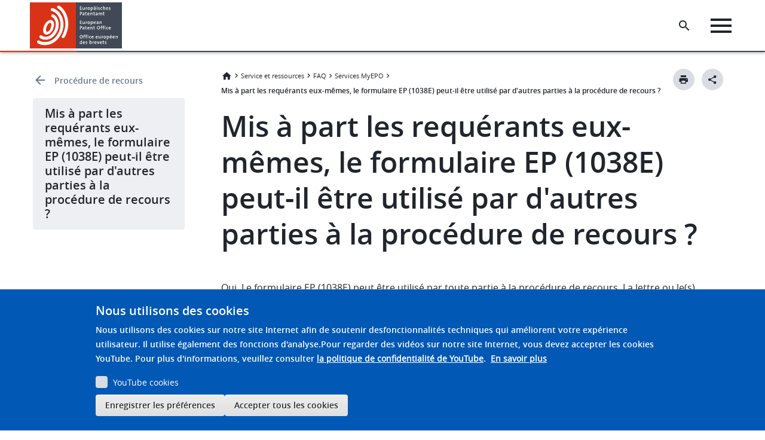

--- FILE ---
content_type: text/html; charset=UTF-8
request_url: https://www.epo.org/fr/service-support/faq/services-myepo/logiciel-de-depot-en-ligne/procedure-de-recours/mis-part-les
body_size: 53872
content:

<!DOCTYPE html>
<html lang="fr" dir="ltr" class="h-100">
  <head>
    <meta charset="utf-8" />
<script>var _mtm = window._mtm = window._mtm || [];_mtm.push({"mtm.startTime": (new Date().getTime()), "event": "mtm.Start"});var d = document, g = d.createElement("script"), s = d.getElementsByTagName("script")[0];g.type = "text/javascript";g.async = true;g.src="https://matomo.epo.org/js/container_SPKJjzc5.js";s.parentNode.insertBefore(g, s);</script>
<meta name="description" content="Oui. Le formulaire EP (1038E) peut être utilisé par toute partie à la procédure de recours." />
<link rel="canonical" href="https://www.epo.org/fr/service-support/faq/services-myepo/logiciel-de-depot-en-ligne/procedure-de-recours/mis-part-les" />
<meta name="language" content="fr" class="elastic" />
<meta name="partial_breadcrumb" content="Service et ressources: /fr/service-support, FAQ: /fr/service-support/faq, Services MyEPO: /fr/service-support/faq/services-myepo" class="elastic" />
<meta name="content_type" content="FAQ" class="elastic" />
<meta name="node_id" content="519274" class="elastic" />
<meta name="node_url" content="/service-support/faq/services-myepo/logiciel-de-depot-en-ligne/procedure-de-recours/mis-part-les" class="elastic" />
<meta name="category" content="Procédure de recours" class="elastic" />
<meta name="content_type_machine" content="faq" class="elastic" />
<meta name="title_content" content="Mis à part les requérants eux-mêmes, le formulaire EP (1038E) peut-il être utilisé par d&#039;autres parties à la procédure de recours ?" class="elastic" />
<meta name="body" content="&lt;field name=&quot;FI_answer_fr_live&quot;&gt;&lt;p&gt;Oui. Le formulaire EP (1038E) peut être utilisé par toute partie à la procédure de recours. La lettre ou le(s) document(s) d&#039;accompagnement déposés doivent indiquer clairement le rôle de la partie concernée. La section réservée aux noms peut être laissée vide. Si vous indiquez toutefois des noms dans la section &quot;Noms&quot;, veuillez noter que toutes les catégories de noms ne sont pas disponibles&amp;nbsp;; les chambres de recours en sont conscientes. Si la partie à la procédure est représentée, il convient de saisir le nom du mandataire dans le champ correspondant.&lt;/p&gt;&lt;/field&gt;" class="elastic" />
<meta name="publication_date_content" content="2023-05-25" class="elastic" />
<meta name="Generator" content="Drupal 10 (https://www.drupal.org)" />
<meta name="MobileOptimized" content="width" />
<meta name="HandheldFriendly" content="true" />
<meta name="viewport" content="width=device-width, initial-scale=1.0" />
<style>div#sliding-popup, div#sliding-popup .eu-cookie-withdraw-banner, .eu-cookie-withdraw-tab {background: #0779bf} div#sliding-popup.eu-cookie-withdraw-wrapper { background: transparent; } #sliding-popup h1, #sliding-popup h2, #sliding-popup h3, #sliding-popup p, #sliding-popup label, #sliding-popup div, .eu-cookie-compliance-more-button, .eu-cookie-compliance-secondary-button, .eu-cookie-withdraw-tab { color: #ffffff;} .eu-cookie-withdraw-tab { border-color: #ffffff;}</style>
<script type="application/ld+json">{
    "@context": "https://schema.org",
    "@graph": [
        {
            "@type": "FAQPage",
            "mainEntity": [
                {
                    "@type": "Question",
                    "name": "Mis à part les requérants eux-mêmes, le formulaire EP (1038E) peut-il être utilisé par d\u0027autres parties à la procédure de recours ?",
                    "answerCount": "1",
                    "acceptedAnswer": {
                        "@type": "Answer",
                        "text": "Oui. Le formulaire EP (1038E) peut être utilisé par toute partie à la procédure de recours."
                    }
                }
            ]
        }
    ]
}</script>
<link rel="icon" href="/themes/custom/epo_org/favicon.ico" type="image/vnd.microsoft.icon" />
<link rel="alternate" hreflang="en" href="https://www.epo.org/en/service-support/faq/myepo-services/online-filing-software/appeal-proceedings/can-form-ep1038e-be" />
<link rel="alternate" hreflang="de" href="https://www.epo.org/de/service-support/faq/myepo-services/software-fuer-die-online-einreichung/beschwerdeverfahren/kann" />
<link rel="alternate" hreflang="fr" href="https://www.epo.org/fr/service-support/faq/services-myepo/logiciel-de-depot-en-ligne/procedure-de-recours/mis-part-les" />

    <title>Mis à part les requérants eux-mêmes, le formulaire EP (1038E) peut-il être utilisé par d&#039;autres parties à la procédure de recours ? | epo.org</title>
    <link rel="stylesheet" media="all" href="/sites/default/files/css/css_QLhCAWq3DvLDuDKZ75gLmdsd6uB93LNOIikc48c9kOk.css?delta=0&amp;language=fr&amp;theme=epo_org&amp;include=[base64]" />
<link rel="stylesheet" media="all" href="/sites/default/files/css/css_FZbQm65r1jWgX1qFarYLw_njOQSpVJ41XalW9QnZFaE.css?delta=1&amp;language=fr&amp;theme=epo_org&amp;include=[base64]" />

    <script type="application/json" data-drupal-selector="drupal-settings-json">{"path":{"baseUrl":"\/","pathPrefix":"fr\/","currentPath":"node\/519274","currentPathIsAdmin":false,"isFront":false,"currentLanguage":"fr"},"pluralDelimiter":"\u0003","suppressDeprecationErrors":true,"ajaxPageState":{"libraries":"[base64]","theme":"epo_org","theme_token":null},"ajaxTrustedUrl":[],"photoswipe":{"options":{"showHideAnimationType":"zoom","showAnimationDuration":333,"hideAnimationDuration":333,"zoomAnimationDuration":333,"maxWidthToAnimate":800,"easing":"cubic-bezier(.4,0,.22,1)","bgOpacity":1,"spacing":0.12,"initialZoomLevel":"fit","secondaryZoomLevel":"2.5","maxZoomLevel":"4","allowPanToNext":true,"loop":true,"wheelToZoom":false,"pinchToClose":true,"clickToCloseNonZoomable":false,"closeOnVerticalDrag":true,"trapFocus":false,"returnFocus":false,"escKey":true,"arrowKeys":true,"imageClickAction":"next","tapAction":"next","doubleTapAction":"zoom-or-close","bgClickAction":"next","closeTitle":"Close","zoomTitle":"Zoom","arrowPrevTitle":"Previous","arrowNextTitle":"Next","indexIndicatorSep":" \/ ","errorMsg":"\u003Cdiv class=\u0022pswp__error-msg\u0022\u003E\u003Ca href=\u0022%url%\u0022 target=\u0022_blank\u0022\u003EThe image\u003C\/a\u003E could not be loaded.\u003C\/div\u003E","preload":[1,1],"preloaderDelay":1,"mainClass":"","showHideOpacity":false,"maxSpreadZoom":2,"closeOnScroll":true,"mouseUsed":false,"history":true,"focus":true,"modal":true}},"simple_popup_blocks":{"settings":[{"langcode":"en","uid":"launch_popup","type":0,"css_selector":"1","identifier":"block-epo-org-launchpopup","layout":"4","visit_counts":"0","overlay":false,"trigger_method":0,"trigger_selector":"#custom-css-id","delay":0,"enable_escape":"1","trigger_width":null,"minimize":false,"close":"1","use_time_frequency":false,"time_frequency":"604800","show_minimized_button":false,"width":"800","cookie_expiry":"100","status":"1"}]},"youtubeCookies":{"cookieCategory":"video","action":"popup","thumbnailLabel":"Open the YouTube cookie consent pop-up","popupMessage":"\u003Cdiv class=\u0022youtube-cookies-popup-message\u0022\u003ECette vid\u00e9o sera charg\u00e9e par YouTube, qui peut utiliser vos donn\u00e9es \u00e0 des fins de tra\u00e7age. Pour plus d\u0027informations, veuillez consulter \u003Ca target=\u0022_blank\u0022 href=\u0022https:\/\/support.google.com\/youtube\/answer\/2801895?hl=fr\u0022\u003Ela politique de confidentialit\u00e9 de YouTube\u003C\/a\u003E.\u003C\/div\u003E\n","manageButton":"\u003Cbutton class=\u0022youtube-cookies-button youtube-cookies-button--manage youtube-cookies-button--manage-eu_cookie_compliance\u0022\u003EG\u00e9rer les cookies YouTube\u003C\/button\u003E\n","okButton":"\u003Cbutton class=\u0022youtube-cookies-button youtube-cookies-button--accept\u0022\u003EAccepter uniquement pour cette vid\u00e9o\u003C\/button\u003E\n","exitButton":"\u003Cbutton class=\u0022youtube-cookies-button youtube-cookies-button--reject\u0022\u003EQuitter\u003C\/button\u003E\n","thumbnailMarkup":"\u003Csvg class=\u0022youtube_cookies__play-icon\u0022 height=\u0022100%\u0022 viewBox=\u00220 0 68 48\u0022 width=\u0022100%\u0022\u003E\u003Cpath class=\u0022youtube_cookies__play-icon__fill\u0022 d=\u0022M66.52,7.74c-0.78-2.93-2.49-5.41-5.42-6.19C55.79,.13,34,0,34,0S12.21,.13,6.9,1.55 C3.97,2.33,2.27,4.81,1.48,7.74C0.06,13.05,0,24,0,24s0.06,10.95,1.48,16.26c0.78,2.93,2.49,5.41,5.42,6.19 C12.21,47.87,34,48,34,48s21.79-0.13,27.1-1.55c2.93-0.78,4.64-3.26,5.42-6.19C67.94,34.95,68,24,68,24S67.94,13.05,66.52,7.74z\u0022 fill=\u0022#f00\u0022\u003E\u003C\/path\u003E\u003Cpath d=\u0022M 45,24 27,14 27,34\u0022 fill=\u0022#fff\u0022\u003E\u003C\/path\u003E\u003C\/svg\u003E\u003Cpicture class=\u0022youtube-cookies__thumbnail__picture\u0022\u003E\u003Csource srcset=\u0022https:\/\/i.ytimg.com\/vi_webp\/videoId\/sddefault.webp, https:\/\/i.ytimg.com\/vi_webp\/videoId\/maxresdefault.webp 2x\u0022 type=\u0022image\/webp\u0022\u003E\u003Csource srcset=\u0022https:\/\/i.ytimg.com\/vi\/videoId\/sddefault.jpg, https:\/\/i.ytimg.com\/vi\/videoId\/maxresdefault.jpg 2x\u0022 type=\u0022image\/jpeg\u0022\u003E\u003Cimg class=\u0022oembed-lazyload__img\u0022 src=\u0022https:\/\/i.ytimg.com\/vi\/videoId\/sddefault.jpg\u0022 width=\u0022300\u0022 height=\u0022182\u0022 alt=\u0022Video thumbnail\u0022\u003E\u003C\/picture\u003E"},"eu_cookie_compliance":{"cookie_policy_version":"1.0.0","popup_enabled":true,"popup_agreed_enabled":false,"popup_hide_agreed":false,"popup_clicking_confirmation":false,"popup_scrolling_confirmation":false,"popup_html_info":"\u003Cdiv aria-labelledby=\u0022popup-text\u0022  class=\u0022eu-cookie-compliance-banner eu-cookie-compliance-banner-info eu-cookie-compliance-banner--categories\u0022\u003E\n  \u003Cdiv class=\u0022popup-content info eu-cookie-compliance-content\u0022\u003E\n        \u003Cdiv id=\u0022popup-text\u0022 class=\u0022eu-cookie-compliance-message\u0022 role=\u0022document\u0022\u003E\n      \u003Ch2\u003ENous utilisons des cookies\u003C\/h2\u003E\u003Cp\u003ENous utilisons des cookies sur notre site Internet afin de soutenir desfonctionnalit\u00e9s techniques qui am\u00e9liorent votre exp\u00e9rience utilisateur. Il utilise \u00e9galement des fonctions d\u0027analyse.\u003C\/p\u003E\u003Cp\u003EPour regarder des vid\u00e9os sur notre site Internet, vous devez accepter les cookies YouTube. Pour plus d\u0027informations, veuillez consulter\u0026nbsp;\u003Ca href=\u0022https:\/\/support.google.com\/youtube\/answer\/2801895?hl=fr\u0022\u003Ela politique de confidentialit\u00e9 de YouTube\u003C\/a\u003E.\u003C\/p\u003E\u003Cp\u003E\u0026nbsp;\u003C\/p\u003E\n              \u003Cbutton type=\u0022button\u0022 class=\u0022find-more-button eu-cookie-compliance-more-button\u0022\u003EEn savoir plus\u003C\/button\u003E\n          \u003C\/div\u003E\n\n          \u003Cdiv id=\u0022eu-cookie-compliance-categories\u0022 class=\u0022eu-cookie-compliance-categories\u0022\u003E\n                  \u003Cdiv class=\u0022eu-cookie-compliance-category\u0022\u003E\n            \u003Cdiv\u003E\n              \u003Cinput type=\u0022checkbox\u0022 name=\u0022cookie-categories\u0022 class=\u0022eu-cookie-compliance-category-checkbox\u0022 id=\u0022cookie-category-video\u0022\n                     value=\u0022video\u0022\n                                           \u003E\n              \u003Clabel for=\u0022cookie-category-video\u0022\u003EYouTube cookies\u003C\/label\u003E\n            \u003C\/div\u003E\n                      \u003C\/div\u003E\n                          \u003Cdiv class=\u0022eu-cookie-compliance-categories-buttons\u0022\u003E\n            \u003Cbutton type=\u0022button\u0022\n                    class=\u0022eu-cookie-compliance-save-preferences-button \u0022\u003EEnregistrer les pr\u00e9f\u00e9rences\u003C\/button\u003E\n          \u003C\/div\u003E\n              \u003C\/div\u003E\n    \n    \u003Cdiv id=\u0022popup-buttons\u0022 class=\u0022eu-cookie-compliance-buttons eu-cookie-compliance-has-categories\u0022\u003E\n            \u003Cbutton type=\u0022button\u0022 class=\u0022agree-button eu-cookie-compliance-default-button\u0022\u003EAccepter tous les cookies\u003C\/button\u003E\n              \u003Cbutton type=\u0022button\u0022 class=\u0022eu-cookie-withdraw-button visually-hidden\u0022\u003ERetirer le consentement\u003C\/button\u003E\n          \u003C\/div\u003E\n  \u003C\/div\u003E\n\u003C\/div\u003E","use_mobile_message":false,"mobile_popup_html_info":"\u003Cdiv aria-labelledby=\u0022popup-text\u0022  class=\u0022eu-cookie-compliance-banner eu-cookie-compliance-banner-info eu-cookie-compliance-banner--categories\u0022\u003E\n  \u003Cdiv class=\u0022popup-content info eu-cookie-compliance-content\u0022\u003E\n        \u003Cdiv id=\u0022popup-text\u0022 class=\u0022eu-cookie-compliance-message\u0022 role=\u0022document\u0022\u003E\n      \n              \u003Cbutton type=\u0022button\u0022 class=\u0022find-more-button eu-cookie-compliance-more-button\u0022\u003EEn savoir plus\u003C\/button\u003E\n          \u003C\/div\u003E\n\n          \u003Cdiv id=\u0022eu-cookie-compliance-categories\u0022 class=\u0022eu-cookie-compliance-categories\u0022\u003E\n                  \u003Cdiv class=\u0022eu-cookie-compliance-category\u0022\u003E\n            \u003Cdiv\u003E\n              \u003Cinput type=\u0022checkbox\u0022 name=\u0022cookie-categories\u0022 class=\u0022eu-cookie-compliance-category-checkbox\u0022 id=\u0022cookie-category-video\u0022\n                     value=\u0022video\u0022\n                                           \u003E\n              \u003Clabel for=\u0022cookie-category-video\u0022\u003EYouTube cookies\u003C\/label\u003E\n            \u003C\/div\u003E\n                      \u003C\/div\u003E\n                          \u003Cdiv class=\u0022eu-cookie-compliance-categories-buttons\u0022\u003E\n            \u003Cbutton type=\u0022button\u0022\n                    class=\u0022eu-cookie-compliance-save-preferences-button \u0022\u003EEnregistrer les pr\u00e9f\u00e9rences\u003C\/button\u003E\n          \u003C\/div\u003E\n              \u003C\/div\u003E\n    \n    \u003Cdiv id=\u0022popup-buttons\u0022 class=\u0022eu-cookie-compliance-buttons eu-cookie-compliance-has-categories\u0022\u003E\n            \u003Cbutton type=\u0022button\u0022 class=\u0022agree-button eu-cookie-compliance-default-button\u0022\u003EAccepter tous les cookies\u003C\/button\u003E\n              \u003Cbutton type=\u0022button\u0022 class=\u0022eu-cookie-withdraw-button visually-hidden\u0022\u003ERetirer le consentement\u003C\/button\u003E\n          \u003C\/div\u003E\n  \u003C\/div\u003E\n\u003C\/div\u003E","mobile_breakpoint":768,"popup_html_agreed":false,"popup_use_bare_css":false,"popup_height":"auto","popup_width":"100%","popup_delay":1000,"popup_link":"https:\/\/www.epo.org\/fr\/about-us\/office\/data-protection-and-privacy#Politiquerelativeauxcookies","popup_link_new_window":true,"popup_position":false,"fixed_top_position":true,"popup_language":"fr","store_consent":false,"better_support_for_screen_readers":false,"cookie_name":"","reload_page":false,"domain":"","domain_all_sites":false,"popup_eu_only":false,"popup_eu_only_js":false,"cookie_lifetime":100,"cookie_session":0,"set_cookie_session_zero_on_disagree":0,"disagree_do_not_show_popup":false,"method":"categories","automatic_cookies_removal":true,"allowed_cookies":"youtube-cookies-agreed\r\nambassador_xsrf.*\r\nspb_timeblock-epo-org-websitesurveyen\r\nspb_timeblock-epo-org-websitesurveyde\r\nspb_timeblock-epo-org-websitesurveyfr","withdraw_markup":"\u003Cbutton type=\u0022button\u0022 class=\u0022eu-cookie-withdraw-tab\u0022\u003EParam\u00e8tres de confidentialit\u00e9\u003C\/button\u003E\n\u003Cdiv aria-labelledby=\u0022popup-text\u0022 class=\u0022eu-cookie-withdraw-banner\u0022\u003E\n  \u003Cdiv class=\u0022popup-content info eu-cookie-compliance-content\u0022\u003E\n    \u003Cdiv id=\u0022popup-text\u0022 class=\u0022eu-cookie-compliance-message\u0022 role=\u0022document\u0022\u003E\n      \u003Ch2\u003ENous utilisons des cookies sur ce site pour am\u00e9liorer votre exp\u00e9rience d\u0027utilisateur.\u003C\/h2\u003E\u003Cp\u003EVous avez consenti \u00e0 l\u0027ajout de cookies.\u003C\/p\u003E\n    \u003C\/div\u003E\n    \u003Cdiv id=\u0022popup-buttons\u0022 class=\u0022eu-cookie-compliance-buttons\u0022\u003E\n      \u003Cbutton type=\u0022button\u0022 class=\u0022eu-cookie-withdraw-button \u0022\u003ERetirer le consentement\u003C\/button\u003E\n    \u003C\/div\u003E\n  \u003C\/div\u003E\n\u003C\/div\u003E","withdraw_enabled":false,"reload_options":0,"reload_routes_list":"","withdraw_button_on_info_popup":false,"cookie_categories":["video"],"cookie_categories_details":{"video":{"uuid":"b3765bfc-9a05-48ac-951f-d8687eada179","langcode":"en","status":true,"dependencies":[],"id":"video","label":"YouTube cookies","description":"","checkbox_default_state":"unchecked","weight":-9}},"enable_save_preferences_button":true,"cookie_value_disagreed":"0","cookie_value_agreed_show_thank_you":"1","cookie_value_agreed":"2","containing_element":"body","settings_tab_enabled":false,"olivero_primary_button_classes":"","olivero_secondary_button_classes":"","close_button_action":"close_banner","open_by_default":true,"modules_allow_popup":true,"hide_the_banner":false,"geoip_match":true,"unverified_scripts":[]},"ckeditorAccordion":{"accordionStyle":{"collapseAll":1,"keepRowsOpen":1,"animateAccordionOpenAndClose":1,"openTabsWithHash":1,"allowHtmlInTitles":0}},"lc":[],"currentLanguage":"fr","TBMegaMenu":{"TBElementsCounter":{"column":null},"theme":"epo_org","9cc383be-7fc8-4bc2-ab93-8e5b89f2ec12":{"arrows":"1"}},"user":{"uid":0,"permissionsHash":"9cb8e640d3c99759691e5becdc6c5d8bf9cc701a4f984c94b93382ffc3a4c939"}}</script>
<script src="/sites/default/files/js/js_mLIgcPfHmJAPrSE3wFiTb_VtA7BkFzq54Z6mYaEZwBY.js?scope=header&amp;delta=0&amp;language=fr&amp;theme=epo_org&amp;include=[base64]"></script>

  </head>
  <body class="path-node page-node-type-faq  ">
        <a href="#main-content" class="visually-hidden focusable skip-link">
      Skip to main content
    </a>
    <a href="#footer" class="visually-hidden focusable skip-link">
      Skip to footer
    </a>
    
      <div class="dialog-off-canvas-main-canvas d-flex flex-column h-100" data-off-canvas-main-canvas>
    



 <header data-elastic-exclude>
    <div data-nosnippet  class="region region-header">
  <div class="container-xl-header">
    




  <div id="block-epologo" class="block block-fixed-block-content block-fixed-block-contentepo-logo">
          
            
                                  <div>
	
		
			
            <div class="clearfix text-formatted field field--name-body field--type-text-with-summary field--label-hidden field__item"><div class="block block-system block-system-branding-block contextual-region" id="block-epo-org-branding"><div class="align-items-center d-flex navbar-brand"><a class="site-logo d-block" href="/fr" tabindex="0" title="Logo de l'OEB : aller à la page d'accueil"><img class="img-logo" alt="Home" src="/themes/custom/epo_org/logo.svg"><img class="img-logo-mobile" alt="Home" src="/themes/custom/epo_org/logo_mobile.svg"></a></div></div></div>
      
	</div>

                </div> 







  <div id="block-homelogo" class="block block-fixed-block-content block-fixed-block-contenthome-logo">
          
            
                                  <div>
	
		
			
            <div class="clearfix text-formatted field field--name-body field--type-text-with-summary field--label-hidden field__item"><div aria-label="Home logo" aria-labelledby="block-homelogo" class="align-items-center d-flex home-logo navbar-brand" role="button" tabindex="0">
<div class="only-icon">&nbsp;</div>
</div>
</div>
      
	</div>

                </div> 


<div id="block-megamenu" class="data-nosnippet block block-tb-megamenu block-tb-megamenu-menu-blockmegamenu">
  
    
            <style type="text/css">
  .tbm.animate .tbm-item > .tbm-submenu, .tbm.animate.slide .tbm-item > .tbm-submenu > div {
    transition-delay: 0ms;  -webkit-transition-delay: 0ms;  -ms-transition-delay: 0ms;  -o-transition-delay: 0ms;  transition-duration: 1000ms;  -webkit-transition-duration: 1000ms;  -ms-transition-duration: 1000ms;  -o-transition-duration: 1000ms;
  }
</style>
<nav  class="tbm tbm-megamenu tbm-arrows animate slide" id="9cc383be-7fc8-4bc2-ab93-8e5b89f2ec12" data-breakpoint="1200" data-duration="1000" data-delay="0" aria-label="megamenu navigation">
      <button class="tbm-button" type="button" aria-label="Toggle Menu Button">
      <span class="tbm-button-container">
        <span></span>
        <span></span>
        <span></span>
        <span></span>
      </span>
    </button>
    <div class="tbm-collapse ">
    <ul  class="tbm-nav level-0 items-7" >
        <li  class="tbm-item level-1" aria-level="1" >
      <div class="tbm-link-container">
            <a href="/fr"  class="tbm-link level-1" data-elastic-exclude="">
                Accueil
          </a>
            </div>
    
</li>

          <li  class="tbm-item level-1 tbm-item--has-dropdown" aria-level="1" >
      <div class="tbm-link-container">
            <span class="tbm-link level-1 no-link tbm-toggle" tabindex="0" aria-expanded="false" data-elastic-exclude="">
                Recherche de brevets
          </span>
                <button class="tbm-submenu-toggle always-show"><span class="visually-hidden" data-elastic-exclude>Toggle submenu</span></button>
          </div>
    <div  class="tbm-submenu tbm-item-child">
      <div  class="tbm-row">
      <div  class="tbm-column span4">
  <div class="tbm-column-inner">
                 <div  class="tbm-block" data-elastic-exclude="">
    <div class="block-inner">
      <div id="block-block-content146e8185-3f0b-4af0-abf3-34224fdada6f" class="block block-block-content block-block-content146e8185-3f0b-4af0-abf3-34224fdada6f">
  
    
            <div>
	
		
			
            <div class="clearfix text-formatted field field--name-body field--type-text-with-summary field--label-hidden field__item"><div class="legal-text-megamenu-block"><h2>Connaissances des brevets</h2><p>Accéder à nos bases de données brevets et à nos outils de recherche.</p><p><a class="secondary-button button-icon icon-arrow-right" href="/fr/searching-for-patents" role="button" tabindex="0">Consulter la vue d'ensemble</a>&nbsp;</p></div></div>
      
	</div>

      </div>

    </div>
  </div>

      </div>
</div>

      <div  class="tbm-column span4">
  <div class="tbm-column-inner">
               <ul  class="tbm-subnav level-1 items-7">
        <li  class="tbm-item level-2" aria-level="2" >
      <div class="tbm-link-container">
            <a href="/fr/searching-for-patents"  class="tbm-link level-2" data-elastic-exclude="">
                Vue d&#039;ensemble
          </a>
            </div>
    
</li>

          <li  class="tbm-item level-2 tbm-item--has-flyout" aria-level="2" >
      <div class="tbm-link-container">
            <span class="tbm-link level-2 no-link tbm-toggle" tabindex="0" aria-expanded="false" data-elastic-exclude="">
                Informations techniques
          </span>
                <button class="tbm-submenu-toggle always-show"><span class="visually-hidden" data-elastic-exclude>Toggle submenu</span></button>
          </div>
    <div  class="tbm-submenu tbm-item-child">
      <div  class="tbm-row">
      <div  class="tbm-column span12">
  <div class="tbm-column-inner">
               <ul  class="tbm-subnav level-2 items-4">
        <li  class="tbm-item level-3" aria-level="3" >
      <div class="tbm-link-container">
            <a href="/fr/searching-for-patents/technical"  class="tbm-link level-3" data-elastic-exclude="">
                Vue d&#039;ensemble
          </a>
            </div>
    
</li>

        <li  class="tbm-item level-3" aria-level="3" >
      <div class="tbm-link-container">
            <a href="/fr/searching-for-patents/technical/espacenet"  class="tbm-link level-3" data-elastic-exclude="">
                Espacenet - recherche de brevets
          </a>
            </div>
    
</li>

        <li  class="tbm-item level-3" aria-level="3" >
      <div class="tbm-link-container">
            <a href="/fr/searching-for-patents/technical/publication-server"  class="tbm-link level-3" data-elastic-exclude="">
                Serveur de publication européen
          </a>
            </div>
    
</li>

        <li  class="tbm-item level-3" aria-level="3" >
      <div class="tbm-link-container">
            <a href="/fr/searching-for-patents/technical/ep-full-text"  class="tbm-link level-3" data-elastic-exclude="">
                Recherche EP en texte intégral
          </a>
            </div>
    
</li>

  </ul>

      </div>
</div>

  </div>

  </div>

</li>

          <li  class="tbm-item level-2 tbm-item--has-flyout" aria-level="2" >
      <div class="tbm-link-container">
            <span class="tbm-link level-2 no-link tbm-toggle" tabindex="0" aria-expanded="false" data-elastic-exclude="">
                Informations juridiques
          </span>
                <button class="tbm-submenu-toggle always-show"><span class="visually-hidden" data-elastic-exclude>Toggle submenu</span></button>
          </div>
    <div  class="tbm-submenu tbm-item-child">
      <div  class="tbm-row">
      <div  class="tbm-column span12">
  <div class="tbm-column-inner">
               <ul  class="tbm-subnav level-2 items-5">
        <li  class="tbm-item level-3" aria-level="3" >
      <div class="tbm-link-container">
            <a href="/fr/searching-for-patents/legal"  class="tbm-link level-3" data-elastic-exclude="">
                Vue d&#039;ensemble
          </a>
            </div>
    
</li>

        <li  class="tbm-item level-3" aria-level="3" >
      <div class="tbm-link-container">
            <a href="/fr/searching-for-patents/legal/register"  class="tbm-link level-3" data-elastic-exclude="">
                Registre européen des brevets
          </a>
            </div>
    
</li>

        <li  class="tbm-item level-3" aria-level="3" >
      <div class="tbm-link-container">
            <a href="/fr/searching-for-patents/legal/bulletin"  class="tbm-link level-3" data-elastic-exclude="">
                Bulletin européen des brevets
          </a>
            </div>
    
</li>

        <li  class="tbm-item level-3" aria-level="3" >
      <div class="tbm-link-container">
            <a href="/fr/searching-for-patents/legal/ecli-sitemap"  class="tbm-link level-3" data-elastic-exclude="">
                Plan du site de l&#039;Identifiant européen de la jurisprudence
          </a>
            </div>
    
</li>

        <li  class="tbm-item level-3" aria-level="3" >
      <div class="tbm-link-container">
            <a href="/fr/searching-for-patents/legal/observations"  class="tbm-link level-3" data-elastic-exclude="">
                Observations de tiers
          </a>
            </div>
    
</li>

  </ul>

      </div>
</div>

  </div>

  </div>

</li>

          <li  class="tbm-item level-2 tbm-item--has-flyout" aria-level="2" >
      <div class="tbm-link-container">
            <span class="tbm-link level-2 no-link tbm-toggle" tabindex="0" aria-expanded="false" data-elastic-exclude="">
                Informations commerciales
          </span>
                <button class="tbm-submenu-toggle always-show"><span class="visually-hidden" data-elastic-exclude>Toggle submenu</span></button>
          </div>
    <div  class="tbm-submenu tbm-item-child">
      <div  class="tbm-row">
      <div  class="tbm-column span12">
  <div class="tbm-column-inner">
               <ul  class="tbm-subnav level-2 items-4">
        <li  class="tbm-item level-3" aria-level="3" >
      <div class="tbm-link-container">
            <a href="/fr/searching-for-patents/business"  class="tbm-link level-3" data-elastic-exclude="">
                Vue d&#039;ensemble
          </a>
            </div>
    
</li>

        <li  class="tbm-item level-3" aria-level="3" >
      <div class="tbm-link-container">
            <a href="/fr/searching-for-patents/business/patstat"  class="tbm-link level-3" data-elastic-exclude="">
                PATSTAT
          </a>
            </div>
    
</li>

        <li  class="tbm-item level-3" aria-level="3" >
      <div class="tbm-link-container">
            <a href="/fr/searching-for-patents/business/ipscore"  class="tbm-link level-3" data-elastic-exclude="">
                IPscore
          </a>
            </div>
    
</li>

        <li  class="tbm-item level-3" aria-level="3" >
      <div class="tbm-link-container">
            <a href="/fr/searching-for-patents/business/technology-insight-reports"  class="tbm-link level-3" data-elastic-exclude="">
                Rapports d’analyse sur les technologies
          </a>
            </div>
    
</li>

  </ul>

      </div>
</div>

  </div>

  </div>

</li>

          <li  class="tbm-item level-2 tbm-item--has-flyout" aria-level="2" >
      <div class="tbm-link-container">
            <span class="tbm-link level-2 no-link tbm-toggle" tabindex="0" aria-expanded="false" data-elastic-exclude="">
                Données
          </span>
                <button class="tbm-submenu-toggle always-show"><span class="visually-hidden" data-elastic-exclude>Toggle submenu</span></button>
          </div>
    <div  class="tbm-submenu tbm-item-child">
      <div  class="tbm-row">
      <div  class="tbm-column span12">
  <div class="tbm-column-inner">
               <ul  class="tbm-subnav level-2 items-6">
        <li  class="tbm-item level-3" aria-level="3" >
      <div class="tbm-link-container">
            <a href="/fr/searching-for-patents/data"  class="tbm-link level-3" data-elastic-exclude="">
                Vue d&#039;ensemble
          </a>
            </div>
    
</li>

        <li  class="tbm-item level-3" aria-level="3" >
      <div class="tbm-link-container">
            <a href="/fr/searching-for-patents/data/technology-intelligence-platform"  class="tbm-link level-3" data-elastic-exclude="">
                Technology Intelligence Platform
          </a>
            </div>
    
</li>

        <li  class="tbm-item level-3" aria-level="3" >
      <div class="tbm-link-container">
            <a href="/fr/searching-for-patents/data/linked-open-data"  class="tbm-link level-3" data-elastic-exclude="">
                Données liées ouvertes EP
          </a>
            </div>
    
</li>

        <li  class="tbm-item level-3" aria-level="3" >
      <div class="tbm-link-container">
            <a href="/fr/searching-for-patents/data/bulk-data-sets"  class="tbm-link level-3" data-elastic-exclude="">
                Jeux de données de masse
          </a>
            </div>
    
</li>

        <li  class="tbm-item level-3" aria-level="3" >
      <div class="tbm-link-container">
            <a href="/fr/searching-for-patents/data/web-services"  class="tbm-link level-3" data-elastic-exclude="">
                Services Internet
          </a>
            </div>
    
</li>

        <li  class="tbm-item level-3" aria-level="3" >
      <div class="tbm-link-container">
            <a href="/fr/searching-for-patents/data/coverage"  class="tbm-link level-3" data-elastic-exclude="">
                Couverture, codes et statistiques
          </a>
            </div>
    
</li>

  </ul>

      </div>
</div>

  </div>

  </div>

</li>

          <li  class="tbm-item level-2 tbm-item--has-flyout" aria-level="2" >
      <div class="tbm-link-container">
            <span class="tbm-link level-2 no-link tbm-toggle" tabindex="0" aria-expanded="false" data-elastic-exclude="">
                Plateformes technologiques
          </span>
                <button class="tbm-submenu-toggle always-show"><span class="visually-hidden" data-elastic-exclude>Toggle submenu</span></button>
          </div>
    <div  class="tbm-submenu tbm-item-child">
      <div  class="tbm-row">
      <div  class="tbm-column span12">
  <div class="tbm-column-inner">
               <ul  class="tbm-subnav level-2 items-9">
        <li  class="tbm-item level-3" aria-level="3" >
      <div class="tbm-link-container">
            <a href="/fr/searching-for-patents/technology-platforms"  class="tbm-link level-3" data-elastic-exclude="">
                Vue d&#039;ensemble
          </a>
            </div>
    
</li>

        <li  class="tbm-item level-3" aria-level="3" >
      <div class="tbm-link-container">
            <a href="/fr/searching-for-patents/technology-platforms/digital-agriculture"  class="tbm-link level-3" data-elastic-exclude="">
                L&#039;agriculture numérique
          </a>
            </div>
    
</li>

        <li  class="tbm-item level-3" aria-level="3" >
      <div class="tbm-link-container">
            <a href="/fr/searching-for-patents/technology-platforms/plastics"  class="tbm-link level-3" data-elastic-exclude="">
                Le plastique en pleine mutation
          </a>
            </div>
    
</li>

        <li  class="tbm-item level-3" aria-level="3" >
      <div class="tbm-link-container">
            <a href="/fr/searching-for-patents/technology-platforms/water-technologies"  class="tbm-link level-3" data-elastic-exclude="">
                Innovation autour de l&#039;eau
          </a>
            </div>
    
</li>

        <li  class="tbm-item level-3" aria-level="3" >
      <div class="tbm-link-container">
            <a href="/fr/searching-for-patents/technology-platforms/space-innovation"  class="tbm-link level-3" data-elastic-exclude="">
                Innovation spatiale
          </a>
            </div>
    
</li>

        <li  class="tbm-item level-3" aria-level="3" >
      <div class="tbm-link-container">
            <a href="/fr/searching-for-patents/technology-platforms/technologies-combatting-cancer"  class="tbm-link level-3" data-elastic-exclude="">
                Des technologies pour lutter contre le cancer
          </a>
            </div>
    
</li>

        <li  class="tbm-item level-3" aria-level="3" >
      <div class="tbm-link-container">
            <a href="/fr/searching-for-patents/technology-platforms/firefighting"  class="tbm-link level-3" data-elastic-exclude="">
                Technologies de lutte contre les incendies
          </a>
            </div>
    
</li>

        <li  class="tbm-item level-3" aria-level="3" >
      <div class="tbm-link-container">
            <a href="/fr/searching-for-patents/technology-platforms/clean-energy"  class="tbm-link level-3" data-elastic-exclude="">
                Technologies énergétiques propres
          </a>
            </div>
    
</li>

        <li  class="tbm-item level-3" aria-level="3" >
      <div class="tbm-link-container">
            <a href="/fr/searching-for-patents/technology-platforms/fighting-coronavirus"  class="tbm-link level-3" data-elastic-exclude="">
                Lutte contre le coronavirus
          </a>
            </div>
    
</li>

  </ul>

      </div>
</div>

  </div>

  </div>

</li>

          <li  class="tbm-item level-2 tbm-item--has-flyout" aria-level="2" >
      <div class="tbm-link-container">
            <span class="tbm-link level-2 no-link tbm-toggle" tabindex="0" aria-expanded="false" data-elastic-exclude="">
                Ressources utiles
          </span>
                <button class="tbm-submenu-toggle always-show"><span class="visually-hidden" data-elastic-exclude>Toggle submenu</span></button>
          </div>
    <div  class="tbm-submenu tbm-item-child">
      <div  class="tbm-row">
      <div  class="tbm-column span12">
  <div class="tbm-column-inner">
               <ul  class="tbm-subnav level-2 items-8">
        <li  class="tbm-item level-3" aria-level="3" >
      <div class="tbm-link-container">
            <a href="/fr/searching-for-patents/helpful-resources"  class="tbm-link level-3" data-elastic-exclude="">
                Vue d&#039;ensemble
          </a>
            </div>
    
</li>

        <li  class="tbm-item level-3" aria-level="3" >
      <div class="tbm-link-container">
            <a href="/fr/searching-for-patents/helpful-resources/first-time-here"  class="tbm-link level-3" data-elastic-exclude="">
                Il s&#039;agit de votre première visite ? Qu&#039;est-ce que l&#039;information brevets ?
          </a>
            </div>
    
</li>

        <li  class="tbm-item level-3" aria-level="3" >
      <div class="tbm-link-container">
            <a href="/fr/searching-for-patents/helpful-resources/asian"  class="tbm-link level-3" data-elastic-exclude="">
                Information brevets de l&#039;Asie
          </a>
            </div>
    
</li>

        <li  class="tbm-item level-3" aria-level="3" >
      <div class="tbm-link-container">
            <a href="/fr/searching-for-patents/helpful-resources/patlib"  class="tbm-link level-3" data-elastic-exclude="">
                Centres d&#039;information brevets (PATLIB)
          </a>
            </div>
    
</li>

        <li  class="tbm-item level-3" aria-level="3" >
      <div class="tbm-link-container">
            <a href="/fr/searching-for-patents/helpful-resources/patent-translate"  class="tbm-link level-3" data-elastic-exclude="">
                Patent Translate
          </a>
            </div>
    
</li>

        <li  class="tbm-item level-3" aria-level="3" >
      <div class="tbm-link-container">
            <a href="/fr/searching-for-patents/helpful-resources/patent-knowledge-news"  class="tbm-link level-3" data-elastic-exclude="">
                Patent Knowledge News
          </a>
            </div>
    
</li>

        <li  class="tbm-item level-3" aria-level="3" >
      <div class="tbm-link-container">
            <a href="/fr/searching-for-patents/helpful-resources/business-and-statistics"  class="tbm-link level-3" data-elastic-exclude="">
                Commerce et statistiques
          </a>
            </div>
    
</li>

        <li  class="tbm-item level-3" aria-level="3" >
      <div class="tbm-link-container">
            <a href="/fr/searching-for-patents/helpful-resources/unitary-patent-information"  class="tbm-link level-3" data-elastic-exclude="">
                Informations relatives au brevet unitaire pour la connaissance des brevets
          </a>
            </div>
    
</li>

  </ul>

      </div>
</div>

  </div>

  </div>

</li>

  </ul>

      </div>
</div>

      <div  class="tbm-column span4">
  <div class="tbm-column-inner">
                 <div  class="tbm-block" data-elastic-exclude="">
    <div class="block-inner">
      <div id="block-block-contentcef6030f-7dc0-42e9-9822-d4dd5705ae45" class="block block-block-content block-block-contentcef6030f-7dc0-42e9-9822-d4dd5705ae45">
  
    
            <div>
	
		
			
            <div class="clearfix text-formatted field field--name-body field--type-text-with-summary field--label-hidden field__item"><article class="media media--type-image media--view-mode-ratio-3">
  
      
  <div class="field field--name-field-media-image field--type-image field--label-visually_hidden">
    <div class="field__label visually-hidden">Image</div>
              <div class="field__item">  <img loading="lazy" src="/sites/default/files/styles/ratio_3_1/public/2025-09/EPO%20TIR%20study-Agriculture-web-720%20x%20237.jpg?h=a9a8f9fc&amp;itok=rh2DVt4s" width="711" height="237" alt="EPO TIR study-Agriculture-web-720 x 237" class="image-style-ratio-3-1">


</div>
          </div>

  </article>
<p><a href="/fr/news-events/news/les-technologies-de-lagriculture-numerique-affichent-une-croissance-trois-fois">Rapport d’analyse sur les technologies de l’agriculture numérique</a></p></div>
      
	</div>

      </div>

    </div>
  </div>

      </div>
</div>

  </div>

  </div>

</li>

          <li  class="tbm-item level-1 tbm-item--has-dropdown" aria-level="1" >
      <div class="tbm-link-container">
            <span class="tbm-link level-1 no-link tbm-toggle" tabindex="0" aria-expanded="false" data-elastic-exclude="">
                Demander un brevet
          </span>
                <button class="tbm-submenu-toggle always-show"><span class="visually-hidden" data-elastic-exclude>Toggle submenu</span></button>
          </div>
    <div  class="tbm-submenu tbm-item-child">
      <div  class="tbm-row">
      <div  class="tbm-column span4">
  <div class="tbm-column-inner">
                 <div  class="tbm-block" data-elastic-exclude="">
    <div class="block-inner">
      <div id="block-block-content0c4455aa-ad46-4489-8a1d-d4b1c55cdc22" class="block block-block-content block-block-content0c4455aa-ad46-4489-8a1d-d4b1c55cdc22">
  
    
            <div>
	
		
			
            <div class="clearfix text-formatted field field--name-body field--type-text-with-summary field--label-hidden field__item"><div class="legal-text-megamenu-block"><h2>Demander un brevet</h2><p>Informations pratiques concernant les procédures de dépôt et de délivrance.</p><p><a class="secondary-button button-icon icon-arrow-right" href="/fr/applying" role="button" tabindex="0">Consulter la vue d'ensemble</a>&nbsp;</p></div></div>
      
	</div>

      </div>

    </div>
  </div>

      </div>
</div>

      <div  class="tbm-column span4">
  <div class="tbm-column-inner">
               <ul  class="tbm-subnav level-1 items-8">
        <li  class="tbm-item level-2" aria-level="2" >
      <div class="tbm-link-container">
            <a href="/fr/applying"  class="tbm-link level-2" data-elastic-exclude="">
                Vue d&#039;ensemble
          </a>
            </div>
    
</li>

          <li  class="tbm-item level-2 tbm-item--has-flyout" aria-level="2" >
      <div class="tbm-link-container">
            <span class="tbm-link level-2 no-link tbm-toggle" tabindex="0" aria-expanded="false" data-elastic-exclude="">
                Voie européenne
          </span>
                <button class="tbm-submenu-toggle always-show"><span class="visually-hidden" data-elastic-exclude>Toggle submenu</span></button>
          </div>
    <div  class="tbm-submenu tbm-item-child">
      <div  class="tbm-row">
      <div  class="tbm-column span12">
  <div class="tbm-column-inner">
               <ul  class="tbm-subnav level-2 items-8">
        <li  class="tbm-item level-3" aria-level="3" >
      <div class="tbm-link-container">
            <a href="/fr/applying/european"  class="tbm-link level-3" data-elastic-exclude="">
                Vue d&#039;ensemble
          </a>
            </div>
    
</li>

        <li  class="tbm-item level-3" aria-level="3" >
      <div class="tbm-link-container">
            <a href="/fr/legal/guide-epc"  class="tbm-link level-3" data-elastic-exclude="">
                Guide du brevet européen
          </a>
            </div>
    
</li>

        <li  class="tbm-item level-3" aria-level="3" >
      <div class="tbm-link-container">
            <a href="/fr/applying/european/oppositions"  class="tbm-link level-3" data-elastic-exclude="">
                Oppositions
          </a>
            </div>
    
</li>

        <li  class="tbm-item level-3" aria-level="3" >
      <div class="tbm-link-container">
            <a href="/fr/applying/european/oral-proceedings"  class="tbm-link level-3" data-elastic-exclude="">
                Procédure orale
          </a>
            </div>
    
</li>

        <li  class="tbm-item level-3" aria-level="3" >
      <div class="tbm-link-container">
            <a href="/fr/applying/european/appeals"  class="tbm-link level-3" data-elastic-exclude="">
                Recours
          </a>
            </div>
    
</li>

        <li  class="tbm-item level-3" aria-level="3" >
      <div class="tbm-link-container">
            <a href="/fr/applying/european/unitary"  class="tbm-link level-3" data-elastic-exclude="">
                Brevet unitaire et juridiction unifiée du brevet
          </a>
            </div>
    
</li>

        <li  class="tbm-item level-3" aria-level="3" >
      <div class="tbm-link-container">
            <a href="/fr/validation-nationale"  class="tbm-link level-3" data-elastic-exclude="">
                Validation nationale
          </a>
            </div>
    
</li>

        <li  class="tbm-item level-3" aria-level="3" >
      <div class="tbm-link-container">
            <a href="/fr/applying/international/request-extension-validation"  class="tbm-link level-3" data-elastic-exclude="">
                Requête en extension/validation
          </a>
            </div>
    
</li>

  </ul>

      </div>
</div>

  </div>

  </div>

</li>

          <li  class="tbm-item level-2 tbm-item--has-flyout" aria-level="2" >
      <div class="tbm-link-container">
            <span class="tbm-link level-2 no-link tbm-toggle" tabindex="0" aria-expanded="false" data-elastic-exclude="">
                Voie internationale  (PCT)
          </span>
                <button class="tbm-submenu-toggle always-show"><span class="visually-hidden" data-elastic-exclude>Toggle submenu</span></button>
          </div>
    <div  class="tbm-submenu tbm-item-child">
      <div  class="tbm-row">
      <div  class="tbm-column span12">
  <div class="tbm-column-inner">
               <ul  class="tbm-subnav level-2 items-9">
        <li  class="tbm-item level-3" aria-level="3" >
      <div class="tbm-link-container">
            <a href="/fr/applying/international"  class="tbm-link level-3" data-elastic-exclude="">
                Vue d&#039;ensemble
          </a>
            </div>
    
</li>

        <li  class="tbm-item level-3" aria-level="3" >
      <div class="tbm-link-container">
            <a href="/fr/legal/guide-europct"  class="tbm-link level-3" data-elastic-exclude="">
                Guide euro-PCT : procédure PCT devant l&#039;OEB
          </a>
            </div>
    
</li>

        <li  class="tbm-item level-3" aria-level="3" >
      <div class="tbm-link-container">
            <a href="/fr/applying/international/decisions"  class="tbm-link level-3" data-elastic-exclude="">
                Décisions et communiqués
          </a>
            </div>
    
</li>

        <li  class="tbm-item level-3" aria-level="3" >
      <div class="tbm-link-container">
            <a href="/fr/applying/international/provisions"  class="tbm-link level-3" data-elastic-exclude="">
                Dispositions et ressources PCT
          </a>
            </div>
    
</li>

        <li  class="tbm-item level-3" aria-level="3" >
      <div class="tbm-link-container">
            <a href="/fr/applying/international/request-extension-validation"  class="tbm-link level-3" data-elastic-exclude="">
                Requête en extension/validation
          </a>
            </div>
    
</li>

        <li  class="tbm-item level-3" aria-level="3" >
      <div class="tbm-link-container">
            <a href="/fr/applying/international/reinforced-partnership-faq"  class="tbm-link level-3" data-elastic-exclude="">
                Programme de partenariat renforcé
          </a>
            </div>
    
</li>

        <li  class="tbm-item level-3" aria-level="3" >
      <div class="tbm-link-container">
            <a href="/fr/applying/international/accelerating-application"  class="tbm-link level-3" data-elastic-exclude="">
                Traitement accéléré des demandes PCT
          </a>
            </div>
    
</li>

        <li  class="tbm-item level-3" aria-level="3" >
      <div class="tbm-link-container">
            <a href="/fr/applying/international/patent-prosecution-highway"  class="tbm-link level-3" data-elastic-exclude="">
                Patent Prosecution Highway (PPH)
          </a>
            </div>
    
</li>

        <li  class="tbm-item level-3" aria-level="3" >
      <div class="tbm-link-container">
            <a href="/fr/applying/international/training-events"  class="tbm-link level-3" data-elastic-exclude="">
                Formations et manifestations
          </a>
            </div>
    
</li>

  </ul>

      </div>
</div>

  </div>

  </div>

</li>

        <li  class="tbm-item level-2" aria-level="2" >
      <div class="tbm-link-container">
            <a href="/fr/applying/national"  class="tbm-link level-2" data-elastic-exclude="">
                Demandes nationales
          </a>
            </div>
    
</li>

        <li  class="tbm-item level-2" aria-level="2" >
      <div class="tbm-link-container">
            <a href="/fr/applying/representatives"  class="tbm-link level-2" data-elastic-exclude="">
                Trouver un mandataire agréé
          </a>
            </div>
    
</li>

          <li  class="tbm-item level-2 tbm-item--has-flyout" aria-level="2" >
      <div class="tbm-link-container">
            <span class="tbm-link level-2 no-link tbm-toggle" tabindex="0" aria-expanded="false" data-elastic-exclude="">
                Services MyEPO
          </span>
                <button class="tbm-submenu-toggle always-show"><span class="visually-hidden" data-elastic-exclude>Toggle submenu</span></button>
          </div>
    <div  class="tbm-submenu tbm-item-child">
      <div  class="tbm-row">
      <div  class="tbm-column span12">
  <div class="tbm-column-inner">
               <ul  class="tbm-subnav level-2 items-6">
        <li  class="tbm-item level-3" aria-level="3" >
      <div class="tbm-link-container">
            <a href="/fr/applying/myepo-services"  class="tbm-link level-3" data-elastic-exclude="">
                Vue d&#039;ensemble
          </a>
            </div>
    
</li>

        <li  class="tbm-item level-3" aria-level="3" >
      <div class="tbm-link-container">
            <a href="/fr/applying/myepo-services/understand"  class="tbm-link level-3" data-elastic-exclude="">
                Comprendre nos services
          </a>
            </div>
    
</li>

        <li  class="tbm-item level-3" aria-level="3" >
      <div class="tbm-link-container">
            <a href="/fr/applying/myepo-services/get-access"  class="tbm-link level-3" data-elastic-exclude="">
                Accéder aux services
          </a>
            </div>
    
</li>

        <li  class="tbm-item level-3" aria-level="3" >
      <div class="tbm-link-container">
            <a href="/fr/applying/myepo-services/file-with-us"  class="tbm-link level-3" data-elastic-exclude="">
                Effectuer un dépôt
          </a>
            </div>
    
</li>

        <li  class="tbm-item level-3" aria-level="3" >
      <div class="tbm-link-container">
            <a href="/fr/applying/myepo-services/interact"  class="tbm-link level-3" data-elastic-exclude="">
                Intervenir sur un dossier
          </a>
            </div>
    
</li>

        <li  class="tbm-item level-3" aria-level="3" >
      <div class="tbm-link-container">
            <a href="/fr/applying/myepo-services/online-filing-outages"  class="tbm-link level-3" data-elastic-exclude="">
                Disponibilité de services en ligne
          </a>
            </div>
    
</li>

  </ul>

      </div>
</div>

  </div>

  </div>

</li>

          <li  class="tbm-item level-2 tbm-item--has-flyout" aria-level="2" >
      <div class="tbm-link-container">
            <span class="tbm-link level-2 no-link tbm-toggle" tabindex="0" aria-expanded="false" data-elastic-exclude="">
                Formulaires
          </span>
                <button class="tbm-submenu-toggle always-show"><span class="visually-hidden" data-elastic-exclude>Toggle submenu</span></button>
          </div>
    <div  class="tbm-submenu tbm-item-child">
      <div  class="tbm-row">
      <div  class="tbm-column span12">
  <div class="tbm-column-inner">
               <ul  class="tbm-subnav level-2 items-2">
        <li  class="tbm-item level-3" aria-level="3" >
      <div class="tbm-link-container">
            <a href="/fr/applying/forms"  class="tbm-link level-3" data-elastic-exclude="">
                Vue d&#039;ensemble
          </a>
            </div>
    
</li>

        <li  class="tbm-item level-3" aria-level="3" >
      <div class="tbm-link-container">
            <a href="/fr/applying/forms/examination"  class="tbm-link level-3" data-elastic-exclude="">
                Requête en examen
          </a>
            </div>
    
</li>

  </ul>

      </div>
</div>

  </div>

  </div>

</li>

          <li  class="tbm-item level-2 tbm-item--has-flyout" aria-level="2" >
      <div class="tbm-link-container">
            <span class="tbm-link level-2 no-link tbm-toggle" tabindex="0" aria-expanded="false" data-elastic-exclude="">
                Taxes
          </span>
                <button class="tbm-submenu-toggle always-show"><span class="visually-hidden" data-elastic-exclude>Toggle submenu</span></button>
          </div>
    <div  class="tbm-submenu tbm-item-child">
      <div  class="tbm-row">
      <div  class="tbm-column span12">
  <div class="tbm-column-inner">
               <ul  class="tbm-subnav level-2 items-9">
        <li  class="tbm-item level-3" aria-level="3" >
      <div class="tbm-link-container">
            <a href="/fr/applying/fees"  class="tbm-link level-3" data-elastic-exclude="">
                Vue d&#039;ensemble
          </a>
            </div>
    
</li>

        <li  class="tbm-item level-3" aria-level="3" >
      <div class="tbm-link-container">
            <a href="/fr/applying/fees/fees"  class="tbm-link level-3" data-elastic-exclude="">
                Taxes européennes (CBE)
          </a>
            </div>
    
</li>

        <li  class="tbm-item level-3" aria-level="3" >
      <div class="tbm-link-container">
            <a href="/fr/applying/fees/international-fees"  class="tbm-link level-3" data-elastic-exclude="">
                Taxes internationales (PCT)
          </a>
            </div>
    
</li>

        <li  class="tbm-item level-3" aria-level="3" >
      <div class="tbm-link-container">
            <a href="/fr/applying/fees/unitary-patent-fees"  class="tbm-link level-3" data-elastic-exclude="">
                Taxes du brevet unitaire
          </a>
            </div>
    
</li>

        <li  class="tbm-item level-3" aria-level="3" >
      <div class="tbm-link-container">
            <a href="/fr/applying/fees/payment"  class="tbm-link level-3" data-elastic-exclude="">
                Paiements des taxes et remboursements
          </a>
            </div>
    
</li>

        <li  class="tbm-item level-3" aria-level="3" >
      <div class="tbm-link-container">
            <a href="/fr/applying/fees/warning"  class="tbm-link level-3" data-elastic-exclude="">
                Avertissement
          </a>
            </div>
    
</li>

        <li  class="tbm-item level-3" aria-level="3" >
      <div class="tbm-link-container">
            <a href="/fr/applying/fees/fee-assistant"  class="tbm-link level-3" data-elastic-exclude="">
                Fee Assistant
          </a>
            </div>
    
</li>

        <li  class="tbm-item level-3" aria-level="3" >
      <div class="tbm-link-container">
            <a href="entity:node/1361153"  class="tbm-link level-3" data-elastic-exclude="">
                Réductions de taxes et compensation
          </a>
            </div>
    
</li>

  </ul>

      </div>
</div>

  </div>

  </div>

</li>

  </ul>

      </div>
</div>

      <div  class="tbm-column span4">
  <div class="tbm-column-inner">
                 <div  class="tbm-block" data-elastic-exclude="">
    <div class="block-inner">
      <div id="block-block-content05f64cc2-dbe1-46ba-a1c3-185627531b84" class="block block-block-content block-block-content05f64cc2-dbe1-46ba-a1c3-185627531b84">
  
    
            <div>
	
		
			
            <div class="clearfix text-formatted field field--name-body field--type-text-with-summary field--label-hidden field__item"><p><img alt="up" data-entity-type="file" data-entity-uuid="425ae8c7-f5f2-4e94-9fc6-669b857c328b" data-image-style="ratio_4_3" src="/sites/default/files/inline-images/UP%20PCMM%201200x400%20%281%29_0.jpg" width="1200" height="400" loading="lazy" class="image-style-ratio-4-3"></p><p><a href="/fr/applying/european/unitary">Découvrez comment le brevet unitaire peut améliorer votre stratégie de PI</a></p></div>
      
	</div>

      </div>

    </div>
  </div>

      </div>
</div>

  </div>

  </div>

</li>

          <li  class="tbm-item level-1 tbm-item--has-dropdown" aria-level="1" >
      <div class="tbm-link-container">
            <span class="tbm-link level-1 no-link tbm-toggle" tabindex="0" aria-expanded="false" data-elastic-exclude="">
                Informations juridiques
          </span>
                <button class="tbm-submenu-toggle always-show"><span class="visually-hidden" data-elastic-exclude>Toggle submenu</span></button>
          </div>
    <div  class="tbm-submenu tbm-item-child">
      <div  class="tbm-row">
      <div  class="tbm-column span4">
  <div class="tbm-column-inner">
                 <div  class="tbm-block" data-elastic-exclude="">
    <div class="block-inner">
      <div id="block-block-contentaa061933-389e-408f-9665-5234a745c15d" class="block block-block-content block-block-contentaa061933-389e-408f-9665-5234a745c15d">
  
    
            <div>
	
		
			
            <div class="clearfix text-formatted field field--name-body field--type-text-with-summary field--label-hidden field__item"><div class="legal-text-megamenu-block"><h2>Informations juridiques</h2><p>Droit européen des brevets, Journal officiel et autres textes juridiques.</p><p><a class="secondary-button button-icon icon-arrow-right" href="/fr/law-practice" role="button" tabindex="0">Consulter la vue d'ensemble</a>&nbsp;</p></div></div>
      
	</div>

      </div>

    </div>
  </div>

      </div>
</div>

      <div  class="tbm-column span4">
  <div class="tbm-column-inner">
               <ul  class="tbm-subnav level-1 items-7">
        <li  class="tbm-item level-2" aria-level="2" >
      <div class="tbm-link-container">
            <a href="/fr/law-practice"  class="tbm-link level-2" data-elastic-exclude="">
                Vue d&#039;ensemble
          </a>
            </div>
    
</li>

          <li  class="tbm-item level-2 tbm-item--has-flyout" aria-level="2" >
      <div class="tbm-link-container">
            <span class="tbm-link level-2 no-link tbm-toggle" tabindex="0" aria-expanded="false" data-elastic-exclude="">
                Textes juridiques
          </span>
                <button class="tbm-submenu-toggle always-show"><span class="visually-hidden" data-elastic-exclude>Toggle submenu</span></button>
          </div>
    <div  class="tbm-submenu tbm-item-child">
      <div  class="tbm-row">
      <div  class="tbm-column span12">
  <div class="tbm-column-inner">
               <ul  class="tbm-subnav level-2 items-9">
        <li  class="tbm-item level-3" aria-level="3" >
      <div class="tbm-link-container">
            <a href="/fr/legal"  class="tbm-link level-3" data-elastic-exclude="">
                Vue d&#039;ensemble
          </a>
            </div>
    
</li>

        <li  class="tbm-item level-3" aria-level="3" >
      <div class="tbm-link-container">
            <a href="/fr/legal/epc"  class="tbm-link level-3" data-elastic-exclude="">
                Convention sur le brevet européen
          </a>
            </div>
    
</li>

        <li  class="tbm-item level-3" aria-level="3" >
      <div class="tbm-link-container">
            <a href="/fr/legal/official-journal"  class="tbm-link level-3" data-elastic-exclude="">
                Journal officiel
          </a>
            </div>
    
</li>

        <li  class="tbm-item level-3" aria-level="3" >
      <div class="tbm-link-container">
            <a href="/fr/legal/guidelines"  class="tbm-link level-3" data-elastic-exclude="">
                Directives
          </a>
            </div>
    
</li>

        <li  class="tbm-item level-3" aria-level="3" >
      <div class="tbm-link-container">
            <a href="/fr/legal/extension-validation-system"  class="tbm-link level-3" data-elastic-exclude="">
                Système d&#039;extension/de validation
          </a>
            </div>
    
</li>

        <li  class="tbm-item level-3" aria-level="3" >
      <div class="tbm-link-container">
            <a href="/fr/legal/london-agreement"  class="tbm-link level-3" data-elastic-exclude="">
                Accord de Londres
          </a>
            </div>
    
</li>

        <li  class="tbm-item level-3" aria-level="3" >
      <div class="tbm-link-container">
            <a href="/fr/legal/national-law"  class="tbm-link level-3" data-elastic-exclude="">
                Droit national relatif à la CBE
          </a>
            </div>
    
</li>

        <li  class="tbm-item level-3" aria-level="3" >
      <div class="tbm-link-container">
            <a href="/fr/legal/up-upc"  class="tbm-link level-3" data-elastic-exclude="">
                Unitary patent system
          </a>
            </div>
    
</li>

        <li  class="tbm-item level-3" aria-level="3" >
      <div class="tbm-link-container">
            <a href="/fr/legal/national-measures-up"  class="tbm-link level-3" data-elastic-exclude="">
                Mesures nationales relatives au brevet unitaire
          </a>
            </div>
    
</li>

  </ul>

      </div>
</div>

  </div>

  </div>

</li>

          <li  class="tbm-item level-2 tbm-item--has-flyout" aria-level="2" >
      <div class="tbm-link-container">
            <span class="tbm-link level-2 no-link tbm-toggle" tabindex="0" aria-expanded="false" data-elastic-exclude="">
                Pratiques juridictionnelles
          </span>
                <button class="tbm-submenu-toggle always-show"><span class="visually-hidden" data-elastic-exclude>Toggle submenu</span></button>
          </div>
    <div  class="tbm-submenu tbm-item-child">
      <div  class="tbm-row">
      <div  class="tbm-column span12">
  <div class="tbm-column-inner">
               <ul  class="tbm-subnav level-2 items-2">
        <li  class="tbm-item level-3" aria-level="3" >
      <div class="tbm-link-container">
            <a href="/fr/law-practice/court-practices"  class="tbm-link level-3" data-elastic-exclude="">
                Vue d&#039;ensemble
          </a>
            </div>
    
</li>

        <li  class="tbm-item level-3" aria-level="3" >
      <div class="tbm-link-container">
            <a href="/fr/law-practice/court-practices/european-patent-judges-symposium"  class="tbm-link level-3" data-elastic-exclude="">
                Colloque des juges européens de brevets
          </a>
            </div>
    
</li>

  </ul>

      </div>
</div>

  </div>

  </div>

</li>

          <li  class="tbm-item level-2 tbm-item--has-flyout" aria-level="2" >
      <div class="tbm-link-container">
            <span class="tbm-link level-2 no-link tbm-toggle" tabindex="0" aria-expanded="false" data-elastic-exclude="">
                Consultations d&#039;utilisateurs
          </span>
                <button class="tbm-submenu-toggle always-show"><span class="visually-hidden" data-elastic-exclude>Toggle submenu</span></button>
          </div>
    <div  class="tbm-submenu tbm-item-child">
      <div  class="tbm-row">
      <div  class="tbm-column span12">
  <div class="tbm-column-inner">
               <ul  class="tbm-subnav level-2 items-3">
        <li  class="tbm-item level-3" aria-level="3" >
      <div class="tbm-link-container">
            <a href="/fr/law-practice/consultation"  class="tbm-link level-3" data-elastic-exclude="">
                Vue d&#039;ensemble
          </a>
            </div>
    
</li>

        <li  class="tbm-item level-3" aria-level="3" >
      <div class="tbm-link-container">
            <a href="/fr/law-practice/consultation/ongoing"  class="tbm-link level-3" data-elastic-exclude="">
                Consultations en cours
          </a>
            </div>
    
</li>

        <li  class="tbm-item level-3" aria-level="3" >
      <div class="tbm-link-container">
            <a href="/fr/law-practice/consultation/completed-consultations"  class="tbm-link level-3" data-elastic-exclude="">
                Consultations fermées
          </a>
            </div>
    
</li>

  </ul>

      </div>
</div>

  </div>

  </div>

</li>

          <li  class="tbm-item level-2 tbm-item--has-flyout" aria-level="2" >
      <div class="tbm-link-container">
            <span class="tbm-link level-2 no-link tbm-toggle" tabindex="0" aria-expanded="false" data-elastic-exclude="">
                Harmonisation matérielle du droit des brevets
          </span>
                <button class="tbm-submenu-toggle always-show"><span class="visually-hidden" data-elastic-exclude>Toggle submenu</span></button>
          </div>
    <div  class="tbm-submenu tbm-item-child">
      <div  class="tbm-row">
      <div  class="tbm-column span12">
  <div class="tbm-column-inner">
               <ul  class="tbm-subnav level-2 items-3">
        <li  class="tbm-item level-3" aria-level="3" >
      <div class="tbm-link-container">
            <a href="/fr/law-practice/harmonisation"  class="tbm-link level-3" data-elastic-exclude="">
                Vue d&#039;ensemble
          </a>
            </div>
    
</li>

        <li  class="tbm-item level-3" aria-level="3" >
      <div class="tbm-link-container">
            <a href="/fr/node/447184"  class="tbm-link level-3" data-elastic-exclude="">
                The Tegernsee process
          </a>
            </div>
    
</li>

        <li  class="tbm-item level-3" aria-level="3" >
      <div class="tbm-link-container">
            <a href="/fr/law-practice/harmonisation/group-b-plus"  class="tbm-link level-3" data-elastic-exclude="">
                Groupe B+
          </a>
            </div>
    
</li>

  </ul>

      </div>
</div>

  </div>

  </div>

</li>

        <li  class="tbm-item level-2" aria-level="2" >
      <div class="tbm-link-container">
            <a href="/fr/law-practice/convergence-of-practice"  class="tbm-link level-2" data-elastic-exclude="">
                Convergence des pratiques
          </a>
            </div>
    
</li>

        <li  class="tbm-item level-2" aria-level="2" >
      <div class="tbm-link-container">
            <a href="/fr/law-practice/options-representatives"  class="tbm-link level-2" data-elastic-exclude="">
                Options pour les mandataires
          </a>
            </div>
    
</li>

  </ul>

      </div>
</div>

      <div  class="tbm-column span4">
  <div class="tbm-column-inner">
                 <div  class="tbm-block" data-elastic-exclude="">
    <div class="block-inner">
      <div id="block-block-content6d94bc77-6525-4099-8a1b-7e1aa30736e5" class="block block-block-content block-block-content6d94bc77-6525-4099-8a1b-7e1aa30736e5">
  
    
            <div>
	
		
			
            <div class="clearfix text-formatted field field--name-body field--type-text-with-summary field--label-hidden field__item"><article class="media media--type-image media--view-mode-ratio-3">
  
      
  <div class="field field--name-field-media-image field--type-image field--label-visually_hidden">
    <div class="field__label visually-hidden">Image</div>
              <div class="field__item">  <img loading="lazy" src="/sites/default/files/styles/ratio_3_1/public/2025-01/Law-and-practice_720x237px_V2.jpg?h=a9a8f9fc&amp;itok=HolKv6H3" width="711" height="237" alt="Law and practice scales 720x237" class="image-style-ratio-3-1">


</div>
          </div>

  </article>
<p><a href="/fr/case-law-appeals/publications/abstracts-of-decisions">Restez à jour des aspects clés de décisions choisies grâce à notre publication mensuelle "Abstracts of decisions”</a></p></div>
      
	</div>

      </div>

    </div>
  </div>

      </div>
</div>

  </div>

  </div>

</li>

          <li  class="tbm-item level-1 tbm-item--has-dropdown" aria-level="1" >
      <div class="tbm-link-container">
            <span class="tbm-link level-1 no-link tbm-toggle" tabindex="0" aria-expanded="false" data-elastic-exclude="">
                Actualités et événements
          </span>
                <button class="tbm-submenu-toggle always-show"><span class="visually-hidden" data-elastic-exclude>Toggle submenu</span></button>
          </div>
    <div  class="tbm-submenu tbm-item-child">
      <div  class="tbm-row">
      <div  class="tbm-column span4">
  <div class="tbm-column-inner">
                 <div  class="tbm-block" data-elastic-exclude="">
    <div class="block-inner">
      <div id="block-block-contentd5929d41-12bb-4de1-96d7-d76cc69658be" class="block block-block-content block-block-contentd5929d41-12bb-4de1-96d7-d76cc69658be">
  
    
            <div>
	
		
			
            <div class="clearfix text-formatted field field--name-body field--type-text-with-summary field--label-hidden field__item"><h2>Actualités et événements</h2><p>Nos dernières actualités, podcasts et événements.</p><p><a class="secondary-button button-icon icon-arrow-right" href="/fr/news-events" role="button" tabindex="0">Consulter la vue d'ensemble</a>&nbsp;</p><p>&nbsp;</p></div>
      
	</div>

      </div>

    </div>
  </div>

      </div>
</div>

      <div  class="tbm-column span4">
  <div class="tbm-column-inner">
               <ul  class="tbm-subnav level-1 items-8">
        <li  class="tbm-item level-2" aria-level="2" >
      <div class="tbm-link-container">
            <a href="/fr/news-events"  class="tbm-link level-2" data-elastic-exclude="">
                Vue d&#039;ensemble
          </a>
            </div>
    
</li>

        <li  class="tbm-item level-2" aria-level="2" >
      <div class="tbm-link-container">
            <a href="/fr/news-events/news"  class="tbm-link level-2" data-elastic-exclude="">
                Actualités
          </a>
            </div>
    
</li>

        <li  class="tbm-item level-2" aria-level="2" >
      <div class="tbm-link-container">
            <a href="/fr/news-events/events"  class="tbm-link level-2" data-elastic-exclude="">
                Événements
          </a>
            </div>
    
</li>

          <li  class="tbm-item level-2 tbm-item--has-flyout" aria-level="2" >
      <div class="tbm-link-container">
            <span class="tbm-link level-2 no-link tbm-toggle" tabindex="0" aria-expanded="false" data-elastic-exclude="">
                Prix de l&#039;inventeur européen
          </span>
                <button class="tbm-submenu-toggle always-show"><span class="visually-hidden" data-elastic-exclude>Toggle submenu</span></button>
          </div>
    <div  class="tbm-submenu tbm-item-child">
      <div  class="tbm-row">
      <div  class="tbm-column span12">
  <div class="tbm-column-inner">
               <ul  class="tbm-subnav level-2 items-7">
        <li  class="tbm-item level-3" aria-level="3" >
      <div class="tbm-link-container">
            <a href="/fr/news-events/european-inventor-award"  class="tbm-link level-3" data-elastic-exclude="">
                Vue d&#039;ensemble
          </a>
            </div>
    
</li>

        <li  class="tbm-item level-3" aria-level="3" >
      <div class="tbm-link-container">
            <a href="/fr/news-events/european-inventor-award/about-award"  class="tbm-link level-3" data-elastic-exclude="">
                À propos du prix
          </a>
            </div>
    
</li>

        <li  class="tbm-item level-3" aria-level="3" >
      <div class="tbm-link-container">
            <a href="/fr/news-events/european-inventor-award/categories-and-prizes"  class="tbm-link level-3" data-elastic-exclude="">
                Catégories et prix
          </a>
            </div>
    
</li>

        <li  class="tbm-item level-3" aria-level="3" >
      <div class="tbm-link-container">
            <a href="/fr/news-events/european-inventor-award/meet-the-finalists"  class="tbm-link level-3" data-elastic-exclude="">
                Rencontrez les finalistes
          </a>
            </div>
    
</li>

        <li  class="tbm-item level-3" aria-level="3" >
      <div class="tbm-link-container">
            <a href="/fr/news-events/european-inventor-award/nominations"  class="tbm-link level-3" data-elastic-exclude="">
                Proposer un inventeur
          </a>
            </div>
    
</li>

        <li  class="tbm-item level-3" aria-level="3" >
      <div class="tbm-link-container">
            <a href="entity:node/381967"  class="tbm-link level-3" data-elastic-exclude="">
                European Inventor Network
          </a>
            </div>
    
</li>

        <li  class="tbm-item level-3" aria-level="3" >
      <div class="tbm-link-container">
            <a href="/fr/news-events/european-inventor-award/2024-event"  class="tbm-link level-3" data-elastic-exclude="">
                La cérémonie 2024
          </a>
            </div>
    
</li>

  </ul>

      </div>
</div>

  </div>

  </div>

</li>

          <li  class="tbm-item level-2 tbm-item--has-flyout" aria-level="2" >
      <div class="tbm-link-container">
            <span class="tbm-link level-2 no-link tbm-toggle" tabindex="0" aria-expanded="false" data-elastic-exclude="">
                Young Inventors Prize
          </span>
                <button class="tbm-submenu-toggle always-show"><span class="visually-hidden" data-elastic-exclude>Toggle submenu</span></button>
          </div>
    <div  class="tbm-submenu tbm-item-child">
      <div  class="tbm-row">
      <div  class="tbm-column span12">
  <div class="tbm-column-inner">
               <ul  class="tbm-subnav level-2 items-7">
        <li  class="tbm-item level-3" aria-level="3" >
      <div class="tbm-link-container">
            <a href="/fr/news-events/young-inventors-prize"  class="tbm-link level-3" data-elastic-exclude="">
                Vue d&#039;ensemble
          </a>
            </div>
    
</li>

        <li  class="tbm-item level-3" aria-level="3" >
      <div class="tbm-link-container">
            <a href="/fr/news-events/young-inventors-prize/about-prize"  class="tbm-link level-3" data-elastic-exclude="">
                À propos du prix
          </a>
            </div>
    
</li>

        <li  class="tbm-item level-3" aria-level="3" >
      <div class="tbm-link-container">
            <a href="/fr/news-events/young-inventors-prize/nominations"  class="tbm-link level-3" data-elastic-exclude="">
                Appel à candidatures
          </a>
            </div>
    
</li>

        <li  class="tbm-item level-3" aria-level="3" >
      <div class="tbm-link-container">
            <a href="/fr/news-events/young-inventors-prize/world-reimagined"  class="tbm-link level-3" data-elastic-exclude="">
                Le monde, réinventé
          </a>
            </div>
    
</li>

        <li  class="tbm-item level-3" aria-level="3" >
      <div class="tbm-link-container">
            <a href="/fr/news-events/young-inventors-prize/2025-event"  class="tbm-link level-3" data-elastic-exclude="">
                La cérémonie 2025
          </a>
            </div>
    
</li>

  </ul>

      </div>
</div>

  </div>

  </div>

</li>

          <li  class="tbm-item level-2 tbm-item--has-flyout" aria-level="2" >
      <div class="tbm-link-container">
            <span class="tbm-link level-2 no-link tbm-toggle" tabindex="0" aria-expanded="false" data-elastic-exclude="">
                Centre de presse
          </span>
                <button class="tbm-submenu-toggle always-show"><span class="visually-hidden" data-elastic-exclude>Toggle submenu</span></button>
          </div>
    <div  class="tbm-submenu tbm-item-child">
      <div  class="tbm-row">
      <div  class="tbm-column span12">
  <div class="tbm-column-inner">
               <ul  class="tbm-subnav level-2 items-8">
        <li  class="tbm-item level-3" aria-level="3" >
      <div class="tbm-link-container">
            <a href="/fr/news-events/press-centre"  class="tbm-link level-3" data-elastic-exclude="">
                Vue d&#039;ensemble
          </a>
            </div>
    
</li>

        <li  class="tbm-item level-3" aria-level="3" >
      <div class="tbm-link-container">
            <a href="/fr/news-events/press-centre/patent-index-and-statistics"  class="tbm-link level-3" data-elastic-exclude="">
                Patent Index et statistiques
          </a>
            </div>
    
</li>

        <li  class="tbm-item level-3" aria-level="3" >
      <div class="tbm-link-container">
            <a href="/fr/news-events/press-centre/search-press-centre"  class="tbm-link level-3" data-elastic-exclude="">
                Recherche dans le centre de presse
          </a>
            </div>
    
</li>

        <li  class="tbm-item level-3" aria-level="3" >
      <div class="tbm-link-container">
            <a href="/fr/news-events/press-centre/background"  class="tbm-link level-3" data-elastic-exclude="">
                Rappel des faits
          </a>
            </div>
    
</li>

        <li  class="tbm-item level-3" aria-level="3" >
      <div class="tbm-link-container">
            <a href="/fr/news-events/press-centre/copyright"  class="tbm-link level-3" data-elastic-exclude="">
                Droits d&#039;auteur
          </a>
            </div>
    
</li>

        <li  class="tbm-item level-3" aria-level="3" >
      <div class="tbm-link-container">
            <a href="/fr/news-events/press-centre/contact"  class="tbm-link level-3" data-elastic-exclude="">
                Contact presse
          </a>
            </div>
    
</li>

        <li  class="tbm-item level-3" aria-level="3" >
      <div class="tbm-link-container">
            <a href="/fr/call-back-form"  class="tbm-link level-3" data-elastic-exclude="">
                Demande de rappel
          </a>
            </div>
    
</li>

        <li  class="tbm-item level-3" aria-level="3" >
      <div class="tbm-link-container">
            <a href="/fr/email-alert-service"  class="tbm-link level-3" data-elastic-exclude="">
                Service d&#039;alerte par courriel
          </a>
            </div>
    
</li>

  </ul>

      </div>
</div>

  </div>

  </div>

</li>

          <li  class="tbm-item level-2 tbm-item--has-flyout" aria-level="2" >
      <div class="tbm-link-container">
            <span class="tbm-link level-2 no-link tbm-toggle" tabindex="0" aria-expanded="false" data-elastic-exclude="">
                Coup de projecteur sur l&#039;innovation et la protection par brevets
          </span>
                <button class="tbm-submenu-toggle always-show"><span class="visually-hidden" data-elastic-exclude>Toggle submenu</span></button>
          </div>
    <div  class="tbm-submenu tbm-item-child">
      <div  class="tbm-row">
      <div  class="tbm-column span12">
  <div class="tbm-column-inner">
               <ul  class="tbm-subnav level-2 items-14">
        <li  class="tbm-item level-3" aria-level="3" >
      <div class="tbm-link-container">
            <a href="/fr/news-events/in-focus"  class="tbm-link level-3" data-elastic-exclude="">
                Vue d&#039;ensemble
          </a>
            </div>
    
</li>

        <li  class="tbm-item level-3" aria-level="3" >
      <div class="tbm-link-container">
            <a href="/fr/news-events/in-focus/codefest"  class="tbm-link level-3" data-elastic-exclude="">
                CodeFest
          </a>
            </div>
    
</li>

        <li  class="tbm-item level-3" aria-level="3" >
      <div class="tbm-link-container">
            <a href="/fr/news-events/in-focus/green-tech"  class="tbm-link level-3" data-elastic-exclude="">
                Green tech in focus
          </a>
            </div>
    
</li>

        <li  class="tbm-item level-3" aria-level="3" >
      <div class="tbm-link-container">
            <a href="/fr/news-events/in-focus/research"  class="tbm-link level-3" data-elastic-exclude="">
                Research institutes
          </a>
            </div>
    
</li>

        <li  class="tbm-item level-3" aria-level="3" >
      <div class="tbm-link-container">
            <a href="/fr/news-events/in-focus/lifestyle"  class="tbm-link level-3" data-elastic-exclude="">
                Brevets et société
          </a>
            </div>
    
</li>

        <li  class="tbm-item level-3" aria-level="3" >
      <div class="tbm-link-container">
            <a href="/fr/technologies-spatiales-et-satellitaires"  class="tbm-link level-3" data-elastic-exclude="">
                Technologies spatiales et satellitaires
          </a>
            </div>
    
</li>

        <li  class="tbm-item level-3" aria-level="3" >
      <div class="tbm-link-container">
            <a href="/fr/news-events/in-focus/medical-technologies"  class="tbm-link level-3" data-elastic-exclude="">
                L&#039;avenir de la médecine
          </a>
            </div>
    
</li>

        <li  class="tbm-item level-3" aria-level="3" >
      <div class="tbm-link-container">
            <a href="/fr/news-events/in-focus/materials"  class="tbm-link level-3" data-elastic-exclude="">
                Science des matériaux
          </a>
            </div>
    
</li>

        <li  class="tbm-item level-3" aria-level="3" >
      <div class="tbm-link-container">
            <a href="/fr/news-events/in-focus/mobile-economy"  class="tbm-link level-3" data-elastic-exclude="">
                Communications mobiles
          </a>
            </div>
    
</li>

        <li  class="tbm-item level-3" aria-level="3" >
      <div class="tbm-link-container">
            <a href="/fr/news-events/in-focus/biotechnology-patents"  class="tbm-link level-3" data-elastic-exclude="">
                Brevets dans le domaine des biotechnologies
          </a>
            </div>
    
</li>

        <li  class="tbm-item level-3" aria-level="3" >
      <div class="tbm-link-container">
            <a href="/fr/node/447274"  class="tbm-link level-3" data-elastic-exclude="">
                Patent classification
          </a>
            </div>
    
</li>

        <li  class="tbm-item level-3" aria-level="3" >
      <div class="tbm-link-container">
            <a href="/fr/news-events/in-focus/ict"  class="tbm-link level-3" data-elastic-exclude="">
                Technologies numériques
          </a>
            </div>
    
</li>

        <li  class="tbm-item level-3" aria-level="3" >
      <div class="tbm-link-container">
            <a href="/fr/news-events/in-focus/future-of-manufacturing"  class="tbm-link level-3" data-elastic-exclude="">
                La fabrication de demain
          </a>
            </div>
    
</li>

        <li  class="tbm-item level-3" aria-level="3" >
      <div class="tbm-link-container">
            <a href="/fr/node/447193"  class="tbm-link level-3" data-elastic-exclude="">
                Books by EPO experts
          </a>
            </div>
    
</li>

  </ul>

      </div>
</div>

  </div>

  </div>

</li>

        <li  class="tbm-item level-2" aria-level="2" >
      <div class="tbm-link-container">
            <a href="/fr/news-events/podcast"  class="tbm-link level-2" data-elastic-exclude="">
                Podcast &quot;Talk innovation&quot;
          </a>
            </div>
    
</li>

  </ul>

      </div>
</div>

      <div  class="tbm-column span4">
  <div class="tbm-column-inner">
                 <div  class="tbm-block" data-elastic-exclude="">
    <div class="block-inner">
      <div id="block-block-content8844fa32-4e62-4cf3-8d0b-5a333353a688" class="block block-block-content block-block-content8844fa32-4e62-4cf3-8d0b-5a333353a688">
  
    
            <div>
	
		
			
            <div class="clearfix text-formatted field field--name-body field--type-text-with-summary field--label-hidden field__item"><p><img alt="podcast" data-entity-type="file" data-entity-uuid="f8357e6c-61a5-413a-b962-7d44f6b80262" data-image-style="ratio_4_3" src="/sites/default/files/inline-images/Podcast%20generic%201200x400%20%281%29_1.jpg" width="1200" height="400" loading="lazy" class="image-style-ratio-4-3"></p><p><a href="/fr/news-events/podcast">De l’idée à l’invention : notre podcast vous présente les actualités en matière de technologies et de PI</a></p></div>
      
	</div>

      </div>

    </div>
  </div>

      </div>
</div>

  </div>

  </div>

</li>

          <li  class="tbm-item level-1 tbm-item--has-dropdown" aria-level="1" >
      <div class="tbm-link-container">
            <span class="tbm-link level-1 no-link tbm-toggle" tabindex="0" aria-expanded="false" data-elastic-exclude="">
                Formation
          </span>
                <button class="tbm-submenu-toggle always-show"><span class="visually-hidden" data-elastic-exclude>Toggle submenu</span></button>
          </div>
    <div  class="tbm-submenu tbm-item-child">
      <div  class="tbm-row">
      <div  class="tbm-column span4">
  <div class="tbm-column-inner">
                 <div  class="tbm-block" data-elastic-exclude="">
    <div class="block-inner">
      <div id="block-block-content3f3a9305-da61-498e-9a6b-dde92ea31305" class="block block-block-content block-block-content3f3a9305-da61-498e-9a6b-dde92ea31305">
  
    
            <div>
	
		
			
            <div class="clearfix text-formatted field field--name-body field--type-text-with-summary field--label-hidden field__item"><div class="legal-text-megamenu-block"><h2>Formation</h2><p>L'Académie européenne des brevets – point d'accès pour vos formations</p><p><a class="secondary-button button-icon icon-arrow-right" href="/fr/learning" role="button" tabindex="0">Consulter la vue d'ensemble</a>&nbsp;</p></div></div>
      
	</div>

      </div>

    </div>
  </div>

      </div>
</div>

      <div  class="tbm-column span4">
  <div class="tbm-column-inner">
               <ul  class="tbm-subnav level-1 items-5">
        <li  class="tbm-item level-2" aria-level="2" >
      <div class="tbm-link-container">
            <a href="/fr/learning"  class="tbm-link level-2" data-elastic-exclude="">
                Vue d&#039;ensemble
          </a>
            </div>
    
</li>

          <li  class="tbm-item level-2 tbm-item--has-flyout" aria-level="2" >
      <div class="tbm-link-container">
            <span class="tbm-link level-2 no-link tbm-toggle" tabindex="0" aria-expanded="false" data-elastic-exclude="">
                Activités de formation et parcours d&#039;apprentissage
          </span>
                <button class="tbm-submenu-toggle always-show"><span class="visually-hidden" data-elastic-exclude>Toggle submenu</span></button>
          </div>
    <div  class="tbm-submenu tbm-item-child">
      <div  class="tbm-row">
      <div  class="tbm-column span12">
  <div class="tbm-column-inner">
               <ul  class="tbm-subnav level-2 items-3">
        <li  class="tbm-item level-3" aria-level="3" >
      <div class="tbm-link-container">
            <a href="/fr/learning/learning-activities-paths"  class="tbm-link level-3" data-elastic-exclude="">
                Vue d&#039;ensemble
          </a>
            </div>
    
</li>

        <li  class="tbm-item level-3" aria-level="3" >
      <div class="tbm-link-container">
            <a href="/fr/learning/learning-activities-paths/learning-activities-types-formats"  class="tbm-link level-3" data-elastic-exclude="">
                Activités de formation
          </a>
            </div>
    
</li>

        <li  class="tbm-item level-3" aria-level="3" >
      <div class="tbm-link-container">
            <a href="/fr/learning/learning-activities-paths/learning-paths"  class="tbm-link level-3" data-elastic-exclude="">
                Parcours d’apprentissage
          </a>
            </div>
    
</li>

  </ul>

      </div>
</div>

  </div>

  </div>

</li>

          <li  class="tbm-item level-2 tbm-item--has-flyout" aria-level="2" >
      <div class="tbm-link-container">
            <span class="tbm-link level-2 no-link tbm-toggle" tabindex="0" aria-expanded="false" data-elastic-exclude="">
                EEQ et CEAB
          </span>
                <button class="tbm-submenu-toggle always-show"><span class="visually-hidden" data-elastic-exclude>Toggle submenu</span></button>
          </div>
    <div  class="tbm-submenu tbm-item-child">
      <div  class="tbm-row">
      <div  class="tbm-column span12">
  <div class="tbm-column-inner">
               <ul  class="tbm-subnav level-2 items-5">
        <li  class="tbm-item level-3" aria-level="3" >
      <div class="tbm-link-container">
            <a href="/fr/learning/eqe-epac"  class="tbm-link level-3" data-elastic-exclude="">
                Vue d&#039;ensemble
          </a>
            </div>
    
</li>

        <li  class="tbm-item level-3" aria-level="3" >
      <div class="tbm-link-container">
            <a href="/fr/learning/eqe-epac/european-qualifying-examination-eqe"  class="tbm-link level-3" data-elastic-exclude="">
                EEQ – Examen européen de qualification 
          </a>
            </div>
    
</li>

        <li  class="tbm-item level-3" aria-level="3" >
      <div class="tbm-link-container">
            <a href="/fr/learning/eqe-epac/epac-european-patent-administration-certification"  class="tbm-link level-3" data-elastic-exclude="">
                CEAB – Certificat européen d’administration des brevets
          </a>
            </div>
    
</li>

        <li  class="tbm-item level-3" aria-level="3" >
      <div class="tbm-link-container">
            <a href="/fr/learning/eqe-epac/candidate-support-programme"  class="tbm-link level-3" data-elastic-exclude="">
                CSP – Programme de soutien aux candidats
          </a>
            </div>
    
</li>

  </ul>

      </div>
</div>

  </div>

  </div>

</li>

          <li  class="tbm-item level-2 tbm-item--has-flyout" aria-level="2" >
      <div class="tbm-link-container">
            <span class="tbm-link level-2 no-link tbm-toggle" tabindex="0" aria-expanded="false" data-elastic-exclude="">
                 Ressources par centre d&#039;intérêt
          </span>
                <button class="tbm-submenu-toggle always-show"><span class="visually-hidden" data-elastic-exclude>Toggle submenu</span></button>
          </div>
    <div  class="tbm-submenu tbm-item-child">
      <div  class="tbm-row">
      <div  class="tbm-column span12">
  <div class="tbm-column-inner">
               <ul  class="tbm-subnav level-2 items-4">
        <li  class="tbm-item level-3" aria-level="3" >
      <div class="tbm-link-container">
            <a href="/fr/learning/learning-resources-area-interest"  class="tbm-link level-3" data-elastic-exclude="">
                Vue d&#039;ensemble
          </a>
            </div>
    
</li>

        <li  class="tbm-item level-3" aria-level="3" >
      <div class="tbm-link-container">
            <a href="/fr/learning/learning-resources-area-interest/patent-granting"  class="tbm-link level-3" data-elastic-exclude="">
                Délivrance des brevets
          </a>
            </div>
    
</li>

        <li  class="tbm-item level-3" aria-level="3" >
      <div class="tbm-link-container">
            <a href="/fr/learning/learning-resources-area-interest/technology-transfer-and-dissemination"  class="tbm-link level-3" data-elastic-exclude="">
                 Transfert et diffusion de technologies
          </a>
            </div>
    
</li>

        <li  class="tbm-item level-3" aria-level="3" >
      <div class="tbm-link-container">
            <a href="/fr/learning/learning-resources-area-interest/patent-enforcement-and-litigation"  class="tbm-link level-3" data-elastic-exclude="">
                 Application des droits de brevet et contentieux en matière de brevets
          </a>
            </div>
    
</li>

  </ul>

      </div>
</div>

  </div>

  </div>

</li>

          <li  class="tbm-item level-2 tbm-item--has-flyout" aria-level="2" >
      <div class="tbm-link-container">
            <span class="tbm-link level-2 no-link tbm-toggle" tabindex="0" aria-expanded="false" data-elastic-exclude="">
                Ressources de formation par profil
          </span>
                <button class="tbm-submenu-toggle always-show"><span class="visually-hidden" data-elastic-exclude>Toggle submenu</span></button>
          </div>
    <div  class="tbm-submenu tbm-item-child">
      <div  class="tbm-row">
      <div  class="tbm-column span12">
  <div class="tbm-column-inner">
               <ul  class="tbm-subnav level-2 items-7">
        <li  class="tbm-item level-3" aria-level="3" >
      <div class="tbm-link-container">
            <a href="/fr/learning/learning-resources-profile"  class="tbm-link level-3" data-elastic-exclude="">
                Vue d&#039;ensemble
          </a>
            </div>
    
</li>

        <li  class="tbm-item level-3" aria-level="3" >
      <div class="tbm-link-container">
            <a href="/fr/learning/learning-resources-profile/business-and-ip-managers"  class="tbm-link level-3" data-elastic-exclude="">
                Entreprise et responsables PI
          </a>
            </div>
    
</li>

        <li  class="tbm-item level-3" aria-level="3" >
      <div class="tbm-link-container">
            <a href="/fr/learning/learning-resources-profile/eqe-epac-candidates"  class="tbm-link level-3" data-elastic-exclude="">
                Candidats à l&#039;EEQ et CEAB
          </a>
            </div>
    
</li>

        <li  class="tbm-item level-3" aria-level="3" >
      <div class="tbm-link-container">
            <a href="/fr/learning/learning-resources-profile/judges-lawyers-and-prosecutors"  class="tbm-link level-3" data-elastic-exclude="">
                 Juges, juristes et parquets
          </a>
            </div>
    
</li>

        <li  class="tbm-item level-3" aria-level="3" >
      <div class="tbm-link-container">
            <a href="/fr/learning/learning-resources-profile/national-offices-and-ip-authorities"  class="tbm-link level-3" data-elastic-exclude="">
                Bureaux nationaux et autorités de PI
          </a>
            </div>
    
</li>

        <li  class="tbm-item level-3" aria-level="3" >
      <div class="tbm-link-container">
            <a href="/fr/learning/learning-resources-profile/patent-attorneys-and-paralegals"  class="tbm-link level-3" data-elastic-exclude="">
                Conseils en brevets et assistants juridiques
          </a>
            </div>
    
</li>

        <li  class="tbm-item level-3" aria-level="3" >
      <div class="tbm-link-container">
            <a href="/fr/learning/learning-resources-profile/universities-research-centres-and-technology-transfer-centres"  class="tbm-link level-3" data-elastic-exclude="">
                Universités, centres de recherche et centre de transfert de technologie
          </a>
            </div>
    
</li>

  </ul>

      </div>
</div>

  </div>

  </div>

</li>

  </ul>

      </div>
</div>

      <div  class="tbm-column span4">
  <div class="tbm-column-inner">
                 <div  class="tbm-block" data-elastic-exclude="">
    <div class="block-inner">
      <div id="block-block-content87900fb5-ae2b-4b2e-889b-3123aae5a782" class="block block-block-content block-block-content87900fb5-ae2b-4b2e-889b-3123aae5a782">
  
    
            <div>
	
		
			
            <div class="clearfix text-formatted field field--name-body field--type-text-with-summary field--label-hidden field__item"><a href="https://www.epo.org/fr/news-events/news/catalogue-des-formations-de-lacademie-europeenne-des-brevets"><article class="media media--type-image media--view-mode-ratio-3">
  
      
  <div class="field field--name-field-media-image field--type-image field--label-visually_hidden">
    <div class="field__label visually-hidden">Image</div>
              <div class="field__item">  <img loading="lazy" src="/sites/default/files/styles/ratio_3_1/public/2025-01/Visual-Patent-Academy-catalogue_1200x400.jpg?h=e8e48dbb&amp;itok=BNveuNFU" width="1200" height="400" alt="Patent Academy catalogue" class="image-style-ratio-3-1">


</div>
          </div>

  </article>
</a><p><a href="https://www.epo.org/academy-training-catalogue">Un vaste éventail d’opportunités de formation dans le catalogue de l’Académie européenne des brevets</a></p></div>
      
	</div>

      </div>

    </div>
  </div>

      </div>
</div>

  </div>

  </div>

</li>

          <li  class="tbm-item level-1 tbm-item--has-dropdown" aria-level="1" >
      <div class="tbm-link-container">
            <span class="tbm-link level-1 no-link tbm-toggle" tabindex="0" aria-expanded="false" data-elastic-exclude="">
                Découvrez-nous
          </span>
                <button class="tbm-submenu-toggle always-show"><span class="visually-hidden" data-elastic-exclude>Toggle submenu</span></button>
          </div>
    <div  class="tbm-submenu tbm-item-child">
      <div  class="tbm-row">
      <div  class="tbm-column span4">
  <div class="tbm-column-inner">
                 <div  class="tbm-block" data-elastic-exclude="">
    <div class="block-inner">
      <div id="block-block-content443659c5-b16f-4c58-88f3-ddc159f8b92b" class="block block-block-content block-block-content443659c5-b16f-4c58-88f3-ddc159f8b92b">
  
    
            <div>
	
		
			
            <div class="clearfix text-formatted field field--name-body field--type-text-with-summary field--label-hidden field__item"><div class="legal-text-megamenu-block"><h2>Découvrez-nous</h2><p>En savoir plus sur notre travail, nos valeurs, notre histoire et notre vision.</p><p><a class="secondary-button button-icon icon-arrow-right" href="/fr/about-us" role="button" tabindex="0">Consulter la vue d'ensemble</a>&nbsp;</p></div></div>
      
	</div>

      </div>

    </div>
  </div>

      </div>
</div>

      <div  class="tbm-column span4">
  <div class="tbm-column-inner">
               <ul  class="tbm-subnav level-1 items-15">
        <li  class="tbm-item level-2" aria-level="2" >
      <div class="tbm-link-container">
            <a href="/fr/about-us"  class="tbm-link level-2" data-elastic-exclude="">
                Vue d&#039;ensemble
          </a>
            </div>
    
</li>

        <li  class="tbm-item level-2" aria-level="2" >
      <div class="tbm-link-container">
            <a href="/fr/about-us/at-a-glance"  class="tbm-link level-2" data-elastic-exclude="">
                L&#039;OEB en bref
          </a>
            </div>
    
</li>

          <li  class="tbm-item level-2 tbm-item--has-flyout" aria-level="2" >
      <div class="tbm-link-container">
            <span class="tbm-link level-2 no-link tbm-toggle" tabindex="0" aria-expanded="false" data-elastic-exclude="">
                Les 50 ans de la Convention sur le brevet européen
          </span>
                <button class="tbm-submenu-toggle always-show"><span class="visually-hidden" data-elastic-exclude>Toggle submenu</span></button>
          </div>
    <div  class="tbm-submenu tbm-item-child">
      <div  class="tbm-row">
      <div  class="tbm-column span12">
  <div class="tbm-column-inner">
               <ul  class="tbm-subnav level-2 items-6">
        <li  class="tbm-item level-3" aria-level="3" >
      <div class="tbm-link-container">
            <a href="/fr/about-us/50-epc-anniversary"  class="tbm-link level-3" data-elastic-exclude="">
                Vue d&#039;ensemble
          </a>
            </div>
    
</li>

        <li  class="tbm-item level-3" aria-level="3" >
      <div class="tbm-link-container">
            <a href="/fr/node/951121"  class="tbm-link level-3" data-elastic-exclude="">
                Official celebrations
          </a>
            </div>
    
</li>

        <li  class="tbm-item level-3" aria-level="3" >
      <div class="tbm-link-container">
            <a href="/fr/about-us/50-epc-anniversary/member-states-video-statements"  class="tbm-link level-3" data-elastic-exclude="">
                Member states’ video statements
          </a>
            </div>
    
</li>

        <li  class="tbm-item level-3" aria-level="3" >
      <div class="tbm-link-container">
            <a href="/fr/about-us/50-epc-anniversary/50-leading-tech-voices"  class="tbm-link level-3" data-elastic-exclude="">
                50 Leading Tech Voices
          </a>
            </div>
    
</li>

        <li  class="tbm-item level-3" aria-level="3" >
      <div class="tbm-link-container">
            <a href="/fr/node/945247"  class="tbm-link level-3" data-elastic-exclude="">
                Athens Marathon
          </a>
            </div>
    
</li>

        <li  class="tbm-item level-3" aria-level="3" >
      <div class="tbm-link-container">
            <a href="/fr/about-us/50-epc-anniversary/kids-collaborative-art-competition"  class="tbm-link level-3" data-elastic-exclude="">
                Concours d’art collaboratif pour enfants
          </a>
            </div>
    
</li>

  </ul>

      </div>
</div>

  </div>

  </div>

</li>

          <li  class="tbm-item level-2 tbm-item--has-flyout" aria-level="2" >
      <div class="tbm-link-container">
            <span class="tbm-link level-2 no-link tbm-toggle" tabindex="0" aria-expanded="false" data-elastic-exclude="">
                Fondements juridiques et États membres
          </span>
                <button class="tbm-submenu-toggle always-show"><span class="visually-hidden" data-elastic-exclude>Toggle submenu</span></button>
          </div>
    <div  class="tbm-submenu tbm-item-child">
      <div  class="tbm-row">
      <div  class="tbm-column span12">
  <div class="tbm-column-inner">
               <ul  class="tbm-subnav level-2 items-5">
        <li  class="tbm-item level-3" aria-level="3" >
      <div class="tbm-link-container">
            <a href="/fr/about-us/foundation"  class="tbm-link level-3" data-elastic-exclude="">
                Vue d&#039;ensemble
          </a>
            </div>
    
</li>

        <li  class="tbm-item level-3" aria-level="3" >
      <div class="tbm-link-container">
            <a href="/fr/about-us/foundation/legal-foundations"  class="tbm-link level-3" data-elastic-exclude="">
                Fondements juridiques
          </a>
            </div>
    
</li>

        <li  class="tbm-item level-3" aria-level="3" >
      <div class="tbm-link-container">
            <a href="/fr/about-us/foundation/member-states"  class="tbm-link level-3" data-elastic-exclude="">
                États membres de l&#039;Organisation européenne des brevets
          </a>
            </div>
    
</li>

        <li  class="tbm-item level-3" aria-level="3" >
      <div class="tbm-link-container">
            <a href="/fr/about-us/foundation/extension-states"  class="tbm-link level-3" data-elastic-exclude="">
                Etats autorisant l’extension
          </a>
            </div>
    
</li>

        <li  class="tbm-item level-3" aria-level="3" >
      <div class="tbm-link-container">
            <a href="/fr/about-us/foundation/validation-states"  class="tbm-link level-3" data-elastic-exclude="">
                Etats autorisant la validation
          </a>
            </div>
    
</li>

  </ul>

      </div>
</div>

  </div>

  </div>

</li>

          <li  class="tbm-item level-2 tbm-item--has-flyout" aria-level="2" >
      <div class="tbm-link-container">
            <span class="tbm-link level-2 no-link tbm-toggle" tabindex="0" aria-expanded="false" data-elastic-exclude="">
                Conseil d&#039;administration et organes auxiliaires
          </span>
                <button class="tbm-submenu-toggle always-show"><span class="visually-hidden" data-elastic-exclude>Toggle submenu</span></button>
          </div>
    <div  class="tbm-submenu tbm-item-child">
      <div  class="tbm-row">
      <div  class="tbm-column span12">
  <div class="tbm-column-inner">
               <ul  class="tbm-subnav level-2 items-5">
        <li  class="tbm-item level-3" aria-level="3" >
      <div class="tbm-link-container">
            <a href="/fr/about-us/administrative-council"  class="tbm-link level-3" data-elastic-exclude="">
                Vue d&#039;ensemble
          </a>
            </div>
    
</li>

        <li  class="tbm-item level-3" aria-level="3" >
      <div class="tbm-link-container">
            <a href="/fr/about-us/administrative-council/communiques"  class="tbm-link level-3" data-elastic-exclude="">
                Communiqués
          </a>
            </div>
    
</li>

        <li  class="tbm-item level-3" aria-level="3" >
      <div class="tbm-link-container">
            <a href="/fr/about-us/administrative-council/calendar"  class="tbm-link level-3" data-elastic-exclude="">
                Calendrier
          </a>
            </div>
    
</li>

        <li  class="tbm-item level-3" aria-level="3" >
      <div class="tbm-link-container">
            <a href="/fr/about-us/administrative-council/documentation"  class="tbm-link level-3" data-elastic-exclude="">
                Documentation
          </a>
            </div>
    
</li>

        <li  class="tbm-item level-3" aria-level="3" >
      <div class="tbm-link-container">
            <a href="/fr/about-us/administrative-council/administrative-council"  class="tbm-link level-3" data-elastic-exclude="">
                Le Conseil d&#039;administration de l&#039;Organisation européenne des brevets 
          </a>
            </div>
    
</li>

  </ul>

      </div>
</div>

  </div>

  </div>

</li>

          <li  class="tbm-item level-2 tbm-item--has-flyout" aria-level="2" >
      <div class="tbm-link-container">
            <span class="tbm-link level-2 no-link tbm-toggle" tabindex="0" aria-expanded="false" data-elastic-exclude="">
                Principes et stratégie
          </span>
                <button class="tbm-submenu-toggle always-show"><span class="visually-hidden" data-elastic-exclude>Toggle submenu</span></button>
          </div>
    <div  class="tbm-submenu tbm-item-child">
      <div  class="tbm-row">
      <div  class="tbm-column span12">
  <div class="tbm-column-inner">
               <ul  class="tbm-subnav level-2 items-4">
        <li  class="tbm-item level-3" aria-level="3" >
      <div class="tbm-link-container">
            <a href="/fr/about-us/office"  class="tbm-link level-3" data-elastic-exclude="">
                Vue d&#039;ensemble
          </a>
            </div>
    
</li>

        <li  class="tbm-item level-3" aria-level="3" >
      <div class="tbm-link-container">
            <a href="/fr/about-us/office/mission"  class="tbm-link level-3" data-elastic-exclude="">
                Mission, vision et valeurs
          </a>
            </div>
    
</li>

        <li  class="tbm-item level-3" aria-level="3" >
      <div class="tbm-link-container">
            <a href="/fr/about-us/office/strategic-plan-2028"  class="tbm-link level-3" data-elastic-exclude="">
                Plan stratégique 2028
          </a>
            </div>
    
</li>

        <li  class="tbm-item level-3" aria-level="3" >
      <div class="tbm-link-container">
            <a href="/fr/about-us/office/new-normal"  class="tbm-link level-3" data-elastic-exclude="">
                Vers une nouvelle normalité
          </a>
            </div>
    
</li>

  </ul>

      </div>
</div>

  </div>

  </div>

</li>

          <li  class="tbm-item level-2 tbm-item--has-flyout" aria-level="2" >
      <div class="tbm-link-container">
            <span class="tbm-link level-2 no-link tbm-toggle" tabindex="0" aria-expanded="false" data-elastic-exclude="">
                Présidence et Comité de direction
          </span>
                <button class="tbm-submenu-toggle always-show"><span class="visually-hidden" data-elastic-exclude>Toggle submenu</span></button>
          </div>
    <div  class="tbm-submenu tbm-item-child">
      <div  class="tbm-row">
      <div  class="tbm-column span12">
  <div class="tbm-column-inner">
               <ul  class="tbm-subnav level-2 items-3">
        <li  class="tbm-item level-3" aria-level="3" >
      <div class="tbm-link-container">
            <a href="/fr/about-us/leadership-and-management"  class="tbm-link level-3" data-elastic-exclude="">
                Vue d&#039;ensemble
          </a>
            </div>
    
</li>

        <li  class="tbm-item level-3" aria-level="3" >
      <div class="tbm-link-container">
            <a href="/fr/about-us/leadership-and-management/president"  class="tbm-link level-3" data-elastic-exclude="">
                Président António Campinos
          </a>
            </div>
    
</li>

        <li  class="tbm-item level-3" aria-level="3" >
      <div class="tbm-link-container">
            <a href="/fr/about-us/leadership-and-management/management-committee"  class="tbm-link level-3" data-elastic-exclude="">
                Comité consultatif de direction
          </a>
            </div>
    
</li>

  </ul>

      </div>
</div>

  </div>

  </div>

</li>

          <li  class="tbm-item level-2 tbm-item--has-flyout" aria-level="2" >
      <div class="tbm-link-container">
            <span class="tbm-link level-2 no-link tbm-toggle" tabindex="0" aria-expanded="false" data-elastic-exclude="">
                Sustainability at the EPO
          </span>
                <button class="tbm-submenu-toggle always-show"><span class="visually-hidden" data-elastic-exclude>Toggle submenu</span></button>
          </div>
    <div  class="tbm-submenu tbm-item-child">
      <div  class="tbm-row">
      <div  class="tbm-column span12">
  <div class="tbm-column-inner">
               <ul  class="tbm-subnav level-2 items-6">
        <li  class="tbm-item level-3" aria-level="3" >
      <div class="tbm-link-container">
            <a href="/fr/about-us/sustainability-at-the-epo"  class="tbm-link level-3" data-elastic-exclude="">
                Vue d&#039;ensemble
          </a>
            </div>
    
</li>

        <li  class="tbm-item level-3" aria-level="3" >
      <div class="tbm-link-container">
            <a href="/fr/about-us/sustainability-at-the-epo/environmental"  class="tbm-link level-3" data-elastic-exclude="">
                Environmental
          </a>
            </div>
    
</li>

        <li  class="tbm-item level-3" aria-level="3" >
      <div class="tbm-link-container">
            <a href="/fr/about-us/sustainability-at-the-epo/social"  class="tbm-link level-3" data-elastic-exclude="">
                Social
          </a>
            </div>
    
</li>

        <li  class="tbm-item level-3" aria-level="3" >
      <div class="tbm-link-container">
            <a href="/fr/about-us/sustainability-at-the-epo/governance"  class="tbm-link level-3" data-elastic-exclude="">
                Governance and Financial sustainability
          </a>
            </div>
    
</li>

  </ul>

      </div>
</div>

  </div>

  </div>

</li>

          <li  class="tbm-item level-2 tbm-item--has-flyout" aria-level="2" >
      <div class="tbm-link-container">
            <span class="tbm-link level-2 no-link tbm-toggle" tabindex="0" aria-expanded="false" data-elastic-exclude="">
                Services et activités
          </span>
                <button class="tbm-submenu-toggle always-show"><span class="visually-hidden" data-elastic-exclude>Toggle submenu</span></button>
          </div>
    <div  class="tbm-submenu tbm-item-child">
      <div  class="tbm-row">
      <div  class="tbm-column span12">
  <div class="tbm-column-inner">
               <ul  class="tbm-subnav level-2 items-8">
        <li  class="tbm-item level-3" aria-level="3" >
      <div class="tbm-link-container">
            <a href="/fr/about-us/services-and-activities"  class="tbm-link level-3" data-elastic-exclude="">
                Vue d&#039;ensemble
          </a>
            </div>
    
</li>

        <li  class="tbm-item level-3" aria-level="3" >
      <div class="tbm-link-container">
            <a href="/fr/about-us/services-and-activities/services"  class="tbm-link level-3" data-elastic-exclude="">
                Nos services et notre structure
          </a>
            </div>
    
</li>

        <li  class="tbm-item level-3" aria-level="3" >
      <div class="tbm-link-container">
            <a href="/fr/about-us/services-and-activities/quality"  class="tbm-link level-3" data-elastic-exclude="">
                Qualité
          </a>
            </div>
    
</li>

        <li  class="tbm-item level-3" aria-level="3" >
      <div class="tbm-link-container">
            <a href="/fr/about-us/services-and-activities/consulting-our-users"  class="tbm-link level-3" data-elastic-exclude="">
                Consultation de nos utilisateurs
          </a>
            </div>
    
</li>

        <li  class="tbm-item level-3" aria-level="3" >
      <div class="tbm-link-container">
            <a href="/fr/about-us/services-and-activities/international-european-cooperation"  class="tbm-link level-3" data-elastic-exclude="">
                Coopération européenne et internationale
          </a>
            </div>
    
</li>

        <li  class="tbm-item level-3" aria-level="3" >
      <div class="tbm-link-container">
            <a href="/fr/about-us/services-and-activities/academy"  class="tbm-link level-3" data-elastic-exclude="">
                Académie européenne des brevets
          </a>
            </div>
    
</li>

        <li  class="tbm-item level-3" aria-level="3" >
      <div class="tbm-link-container">
            <a href="/fr/about-us/services-and-activities/ombuds-office"  class="tbm-link level-3" data-elastic-exclude="">
                Bureau de médiation
          </a>
            </div>
    
</li>

        <li  class="tbm-item level-3" aria-level="3" >
      <div class="tbm-link-container">
            <a href="/fr/about-us/services-and-activities/wrongdoing-reporting"  class="tbm-link level-3" data-elastic-exclude="">
                Signaler des actes répréhensibles
          </a>
            </div>
    
</li>

  </ul>

      </div>
</div>

  </div>

  </div>

</li>

          <li  class="tbm-item level-2 tbm-item--has-flyout" aria-level="2" >
      <div class="tbm-link-container">
            <span class="tbm-link level-2 no-link tbm-toggle" tabindex="0" aria-expanded="false" data-elastic-exclude="">
                Observatoire des brevets et des technologies
          </span>
                <button class="tbm-submenu-toggle always-show"><span class="visually-hidden" data-elastic-exclude>Toggle submenu</span></button>
          </div>
    <div  class="tbm-submenu tbm-item-child">
      <div  class="tbm-row">
      <div  class="tbm-column span12">
  <div class="tbm-column-inner">
               <ul  class="tbm-subnav level-2 items-6">
        <li  class="tbm-item level-3" aria-level="3" >
      <div class="tbm-link-container">
            <a href="/fr/about-us/observatory-patents-and-technology"  class="tbm-link level-3" data-elastic-exclude="">
                Vue d&#039;ensemble
          </a>
            </div>
    
</li>

        <li  class="tbm-item level-3" aria-level="3" >
      <div class="tbm-link-container">
            <a href="/fr/about-us/observatory-patents-and-technology/technologies"  class="tbm-link level-3" data-elastic-exclude="">
                Technologies
          </a>
            </div>
    
</li>

        <li  class="tbm-item level-3" aria-level="3" >
      <div class="tbm-link-container">
            <a href="/fr/about-us/observatory-patents-and-technology/innovation-actors"  class="tbm-link level-3" data-elastic-exclude="">
                Acteurs de l&#039;innovation
          </a>
            </div>
    
</li>

        <li  class="tbm-item level-3" aria-level="3" >
      <div class="tbm-link-container">
            <a href="/fr/about-us/observatory-patents-and-technology/policy-and-funding"  class="tbm-link level-3" data-elastic-exclude="">
                Politique et financement
          </a>
            </div>
    
</li>

        <li  class="tbm-item level-3" aria-level="3" >
      <div class="tbm-link-container">
            <a href="/fr/about-us/observatory-patents-and-technology/observatory-tools"  class="tbm-link level-3" data-elastic-exclude="">
                Outils
          </a>
            </div>
    
</li>

        <li  class="tbm-item level-3" aria-level="3" >
      <div class="tbm-link-container">
            <a href="/fr/about-us/observatory-patents-and-technology/about-observatory"  class="tbm-link level-3" data-elastic-exclude="">
                À propos de l&#039;Observatoire
          </a>
            </div>
    
</li>

  </ul>

      </div>
</div>

  </div>

  </div>

</li>

          <li  class="tbm-item level-2 tbm-item--has-flyout" aria-level="2" >
      <div class="tbm-link-container">
            <span class="tbm-link level-2 no-link tbm-toggle" tabindex="0" aria-expanded="false" data-elastic-exclude="">
                Achats
          </span>
                <button class="tbm-submenu-toggle always-show"><span class="visually-hidden" data-elastic-exclude>Toggle submenu</span></button>
          </div>
    <div  class="tbm-submenu tbm-item-child">
      <div  class="tbm-row">
      <div  class="tbm-column span12">
  <div class="tbm-column-inner">
               <ul  class="tbm-subnav level-2 items-10">
        <li  class="tbm-item level-3" aria-level="3" >
      <div class="tbm-link-container">
            <a href="/fr/about-us/tenders"  class="tbm-link level-3" data-elastic-exclude="">
                Vue d&#039;ensemble
          </a>
            </div>
    
</li>

        <li  class="tbm-item level-3" aria-level="3" >
      <div class="tbm-link-container">
            <a href="/fr/node/558646"  class="tbm-link level-3" data-elastic-exclude="">
                Plan d’achats prévisionnel
          </a>
            </div>
    
</li>

        <li  class="tbm-item level-3" aria-level="3" >
      <div class="tbm-link-container">
            <a href="/fr/about-us/tenders/doing-business-with-the-epo"  class="tbm-link level-3" data-elastic-exclude="">
                La passation de marchés avec l&#039;OEB
          </a>
            </div>
    
</li>

        <li  class="tbm-item level-3" aria-level="3" >
      <div class="tbm-link-container">
            <a href="/fr/about-us/tenders/procurement-procedures"  class="tbm-link level-3" data-elastic-exclude="">
                Procédures d&#039;achat
          </a>
            </div>
    
</li>

        <li  class="tbm-item level-3" aria-level="3" >
      <div class="tbm-link-container">
            <a href="entity:node/1040905"  class="tbm-link level-3" data-elastic-exclude="">
                Politique d&#039;achat durable
          </a>
            </div>
    
</li>

        <li  class="tbm-item level-3" aria-level="3" >
      <div class="tbm-link-container">
            <a href="/fr/about-us/tenders/signatures"  class="tbm-link level-3" data-elastic-exclude="">
                Comment s‘enregistrer pour appels à la concurrence électroniques et signatures électroniques 
          </a>
            </div>
    
</li>

        <li  class="tbm-item level-3" aria-level="3" >
      <div class="tbm-link-container">
            <a href="/fr/about-us/tenders/procurement-portal"  class="tbm-link level-3" data-elastic-exclude="">
                Portail des achats
          </a>
            </div>
    
</li>

        <li  class="tbm-item level-3" aria-level="3" >
      <div class="tbm-link-container">
            <a href="/fr/about-us/tenders/invoicing"  class="tbm-link level-3" data-elastic-exclude="">
                Facturation
          </a>
            </div>
    
</li>

        <li  class="tbm-item level-3" aria-level="3" >
      <div class="tbm-link-container">
            <a href="/fr/about-us/tenders/general-conditions"  class="tbm-link level-3" data-elastic-exclude="">
                Conditions générales
          </a>
            </div>
    
</li>

        <li  class="tbm-item level-3" aria-level="3" >
      <div class="tbm-link-container">
            <a href="/fr/about-us/tenders/archived-tenders"  class="tbm-link level-3" data-elastic-exclude="">
                Appels à la concurrence archivés
          </a>
            </div>
    
</li>

  </ul>

      </div>
</div>

  </div>

  </div>

</li>

          <li  class="tbm-item level-2 tbm-item--has-flyout" aria-level="2" >
      <div class="tbm-link-container">
            <span class="tbm-link level-2 no-link tbm-toggle" tabindex="0" aria-expanded="false" data-elastic-exclude="">
                Portail de transparence
          </span>
                <button class="tbm-submenu-toggle always-show"><span class="visually-hidden" data-elastic-exclude>Toggle submenu</span></button>
          </div>
    <div  class="tbm-submenu tbm-item-child">
      <div  class="tbm-row">
      <div  class="tbm-column span12">
  <div class="tbm-column-inner">
               <ul  class="tbm-subnav level-2 items-8">
        <li  class="tbm-item level-3" aria-level="3" >
      <div class="tbm-link-container">
            <a href="/fr/about-us/transparency-portal"  class="tbm-link level-3" data-elastic-exclude="">
                Vue d&#039;ensemble
          </a>
            </div>
    
</li>

        <li  class="tbm-item level-3" aria-level="3" >
      <div class="tbm-link-container">
            <a href="/fr/about-us/transparency-portal/general"  class="tbm-link level-3" data-elastic-exclude="">
                Généralités
          </a>
            </div>
    
</li>

        <li  class="tbm-item level-3" aria-level="3" >
      <div class="tbm-link-container">
            <a href="/fr/about-us/transparency-portal/human"  class="tbm-link level-3" data-elastic-exclude="">
                Capital humain
          </a>
            </div>
    
</li>

        <li  class="tbm-item level-3" aria-level="3" >
      <div class="tbm-link-container">
            <a href="/fr/about-us/transparency-portal/environmental"  class="tbm-link level-3" data-elastic-exclude="">
                Capital environnemental
          </a>
            </div>
    
</li>

        <li  class="tbm-item level-3" aria-level="3" >
      <div class="tbm-link-container">
            <a href="/fr/about-us/transparency-portal/organisational"  class="tbm-link level-3" data-elastic-exclude="">
                Capital organisationnel
          </a>
            </div>
    
</li>

        <li  class="tbm-item level-3" aria-level="3" >
      <div class="tbm-link-container">
            <a href="/fr/about-us/transparency-portal/social-and-relational"  class="tbm-link level-3" data-elastic-exclude="">
                Capital social et relationnel
          </a>
            </div>
    
</li>

        <li  class="tbm-item level-3" aria-level="3" >
      <div class="tbm-link-container">
            <a href="/fr/about-us/transparency-portal/economical"  class="tbm-link level-3" data-elastic-exclude="">
                Capital économique
          </a>
            </div>
    
</li>

        <li  class="tbm-item level-3" aria-level="3" >
      <div class="tbm-link-container">
            <a href="/fr/about-us/transparency-portal/governance"  class="tbm-link level-3" data-elastic-exclude="">
                Gouvernance
          </a>
            </div>
    
</li>

  </ul>

      </div>
</div>

  </div>

  </div>

</li>

          <li  class="tbm-item level-2 tbm-item--has-flyout" aria-level="2" >
      <div class="tbm-link-container">
            <span class="tbm-link level-2 no-link tbm-toggle" tabindex="0" aria-expanded="false" data-elastic-exclude="">
                Statistics and trends
          </span>
                <button class="tbm-submenu-toggle always-show"><span class="visually-hidden" data-elastic-exclude>Toggle submenu</span></button>
          </div>
    <div  class="tbm-submenu tbm-item-child">
      <div  class="tbm-row">
      <div  class="tbm-column span12">
  <div class="tbm-column-inner">
               <ul  class="tbm-subnav level-2 items-5">
        <li  class="tbm-item level-3" aria-level="3" >
      <div class="tbm-link-container">
            <a href="/fr/about-us/statistics"  class="tbm-link level-3" data-elastic-exclude="">
                Vue d&#039;ensemble
          </a>
            </div>
    
</li>

        <li  class="tbm-item level-3" aria-level="3" >
      <div class="tbm-link-container">
            <a href="/fr/about-us/statistics/statistics-centre"  class="tbm-link level-3" data-elastic-exclude="">
                Statistics &amp; Trends Centre
          </a>
            </div>
    
</li>

        <li  class="tbm-item level-3" aria-level="3" >
      <div class="tbm-link-container">
            <a href="/fr/node/1318888"  class="tbm-link level-3" data-elastic-exclude="">
                Patent Index 2024
          </a>
            </div>
    
</li>

        <li  class="tbm-item level-3" aria-level="3" >
      <div class="tbm-link-container">
            <a href="/fr/node/447514"  class="tbm-link level-3" data-elastic-exclude="">
                EPO Data Hub
          </a>
            </div>
    
</li>

        <li  class="tbm-item level-3" aria-level="3" >
      <div class="tbm-link-container">
            <a href="/fr/node/447517"  class="tbm-link level-3" data-elastic-exclude="">
                 Clarification on data sources
          </a>
            </div>
    
</li>

  </ul>

      </div>
</div>

  </div>

  </div>

</li>

          <li  class="tbm-item level-2 tbm-item--has-flyout" aria-level="2" >
      <div class="tbm-link-container">
            <span class="tbm-link level-2 no-link tbm-toggle" tabindex="0" aria-expanded="false" data-elastic-exclude="">
                Historique de l&#039;OEB
          </span>
                <button class="tbm-submenu-toggle always-show"><span class="visually-hidden" data-elastic-exclude>Toggle submenu</span></button>
          </div>
    <div  class="tbm-submenu tbm-item-child">
      <div  class="tbm-row">
      <div  class="tbm-column span12">
  <div class="tbm-column-inner">
               <ul  class="tbm-subnav level-2 items-7">
        <li  class="tbm-item level-3" aria-level="3" >
      <div class="tbm-link-container">
            <a href="/fr/about-us/timeline"  class="tbm-link level-3" data-elastic-exclude="">
                Vue d&#039;ensemble
          </a>
            </div>
    
</li>

        <li  class="tbm-item level-3" aria-level="3" >
      <div class="tbm-link-container">
            <a href="/fr/about-us/timeline/1970s"  class="tbm-link level-3" data-elastic-exclude="">
                Années 1970
          </a>
            </div>
    
</li>

        <li  class="tbm-item level-3" aria-level="3" >
      <div class="tbm-link-container">
            <a href="/fr/about-us/timeline/1980s"  class="tbm-link level-3" data-elastic-exclude="">
                Années 1980
          </a>
            </div>
    
</li>

        <li  class="tbm-item level-3" aria-level="3" >
      <div class="tbm-link-container">
            <a href="/fr/about-us/timeline/1990s"  class="tbm-link level-3" data-elastic-exclude="">
                Années 1990
          </a>
            </div>
    
</li>

        <li  class="tbm-item level-3" aria-level="3" >
      <div class="tbm-link-container">
            <a href="/fr/about-us/timeline/2000s"  class="tbm-link level-3" data-elastic-exclude="">
                Années 2000
          </a>
            </div>
    
</li>

        <li  class="tbm-item level-3" aria-level="3" >
      <div class="tbm-link-container">
            <a href="/fr/about-us/timeline/2010s"  class="tbm-link level-3" data-elastic-exclude="">
                Années 2010
          </a>
            </div>
    
</li>

        <li  class="tbm-item level-3" aria-level="3" >
      <div class="tbm-link-container">
            <a href="/fr/about-us/timeline/2020s"  class="tbm-link level-3" data-elastic-exclude="">
                Années 2020
          </a>
            </div>
    
</li>

  </ul>

      </div>
</div>

  </div>

  </div>

</li>

          <li  class="tbm-item level-2 tbm-item--has-flyout" aria-level="2" >
      <div class="tbm-link-container">
            <span class="tbm-link level-2 no-link tbm-toggle" tabindex="0" aria-expanded="false" data-elastic-exclude="">
                La collection d&#039;art de l&#039;OEB
          </span>
                <button class="tbm-submenu-toggle always-show"><span class="visually-hidden" data-elastic-exclude>Toggle submenu</span></button>
          </div>
    <div  class="tbm-submenu tbm-item-child">
      <div  class="tbm-row">
      <div  class="tbm-column span12">
  <div class="tbm-column-inner">
               <ul  class="tbm-subnav level-2 items-10">
        <li  class="tbm-item level-3" aria-level="3" >
      <div class="tbm-link-container">
            <a href="entity:node/284977"  class="tbm-link level-3" data-elastic-exclude="">
                Vue d&#039;ensemble
          </a>
            </div>
    
</li>

        <li  class="tbm-item level-3" aria-level="3" >
      <div class="tbm-link-container">
            <a href="/fr/about-us/art/about"  class="tbm-link level-3" data-elastic-exclude="">
                La collection
          </a>
            </div>
    
</li>

        <li  class="tbm-item level-3" aria-level="3" >
      <div class="tbm-link-container">
            <a href="/fr/about-us/art/lets-talk-about-art"  class="tbm-link level-3" data-elastic-exclude="">
                Let&#039;s talk about art
          </a>
            </div>
    
</li>

        <li  class="tbm-item level-3" aria-level="3" >
      <div class="tbm-link-container">
            <a href="/fr/about-us/art/collection"  class="tbm-link level-3" data-elastic-exclude="">
                Artistes
          </a>
            </div>
    
</li>

        <li  class="tbm-item level-3" aria-level="3" >
      <div class="tbm-link-container">
            <a href="/fr/about-us/art/art-film"  class="tbm-link level-3" data-elastic-exclude="">
                Médiathèque
          </a>
            </div>
    
</li>

        <li  class="tbm-item level-3" aria-level="3" >
      <div class="tbm-link-container">
            <a href="/fr/about-us/art/whats-on"  class="tbm-link level-3" data-elastic-exclude="">
                What&#039;s on
          </a>
            </div>
    
</li>

        <li  class="tbm-item level-3" aria-level="3" >
      <div class="tbm-link-container">
            <a href="/fr/about-us/art/publications"  class="tbm-link level-3" data-elastic-exclude="">
                Publications
          </a>
            </div>
    
</li>

        <li  class="tbm-item level-3" aria-level="3" >
      <div class="tbm-link-container">
            <a href="/fr/about-us/art/contact"  class="tbm-link level-3" data-elastic-exclude="">
                Contact
          </a>
            </div>
    
</li>

        <li  class="tbm-item level-3" aria-level="3" >
      <div class="tbm-link-container">
            <a href="/fr/about-us/art/50-years-epc-exhibition"  class="tbm-link level-3" data-elastic-exclude="">
                Espace Culture A&amp;T 5-10
          </a>
            </div>
    
</li>

        <li  class="tbm-item level-3" aria-level="3" >
      <div class="tbm-link-container">
            <a href="/fr/about-us/art/lange-nacht"  class="tbm-link level-3" data-elastic-exclude="">
                &quot;Longue nuit&quot;
          </a>
            </div>
    
</li>

  </ul>

      </div>
</div>

  </div>

  </div>

</li>

  </ul>

      </div>
</div>

      <div  class="tbm-column span4">
  <div class="tbm-column-inner">
                 <div  class="tbm-block" data-elastic-exclude="">
    <div class="block-inner">
      <div id="block-block-contente8b98927-05ae-404a-9ecd-82c02111f8ca" class="block block-block-content block-block-contente8b98927-05ae-404a-9ecd-82c02111f8ca">
  
    
            <div>
	
		
			
            <div class="clearfix text-formatted field field--name-body field--type-text-with-summary field--label-hidden field__item"><article class="media media--type-image media--view-mode-ratio-3">
  
      
  <div class="field field--name-field-media-image field--type-image field--label-visually_hidden">
    <div class="field__label visually-hidden">Image</div>
              <div class="field__item">  <img loading="lazy" src="/sites/default/files/styles/ratio_3_1/public/2025-03/Patent%20Index%202024_main_keyvisual_1920x641px.jpg?h=db9d0d0a&amp;itok=8jgWwvIN" width="1913" height="637" alt="Patent Index 2024 keyvisual showing brightly lit up data chip, tinted in purple, bright blue" class="image-style-ratio-3-1">


</div>
          </div>

  </article>
<p><a href="/fr/node/1318888"><span>Suivez les dernières tendances technologiques grâce à notre Patent Index</span></a></p></div>
      
	</div>

      </div>

    </div>
  </div>

      </div>
</div>

  </div>

  </div>

</li>

  </ul>

      </div>
  </nav>

<script>
if (window.matchMedia("(max-width: 1200px)").matches) {
  document.getElementById("9cc383be-7fc8-4bc2-ab93-8e5b89f2ec12").classList.add('tbm--mobile');
}

  document.getElementById('9cc383be-7fc8-4bc2-ab93-8e5b89f2ec12').classList.add('tbm--mobile-hide');

</script>

      </div>


<div class="block-topbar-right">
  <div class="topbar-right" id="block-searchbutton">
    <a class="minimal-button icon-button rounded topbar-search-icon button-large" href=https://www.epo.org/fr/search>&nbsp;</a>
  </div>
  <div id="block-searchbarblock" class="header-search-form block block-fixed-block-content block-fixed-block-contentsearch-bar-block">
    <form class="header-search-form" data-drupal-selector="header-search-form" role="search" action="/fr/results" method="get" id="header-search-form">
      <div class="js-form-item form-item js-form-type-select form-type-select js-form-item-search-type form-item-search-type form-no-label">
        <select data-drupal-selector="edit-search-type" id="edit-search-type" name="search_type" class="form-select form-control select2-hidden-accessible" data-select2-id="edit-search-type" tabindex="0" aria-hidden="true">
          <option value="website" data-elastic-exclude>Website</option>
          <option value="patents" data-elastic-exclude>Patents</option>
        </select>
      </div>
      <div class="js-form-item form-item js-form-type-textfield form-type-textfield js-form-item-search-api-fulltext form-item-search-api-fulltext form-no-label">
        <label for="q" class="visually-hidden" data-elastic-exclude>Rechercher</label>
        <input placeholder=Search... data-drupal-selector="header-search-api-fulltext" type="text" id="q" name="q" value="" size="64" maxlength="64" class="form-text form-control">
        <input type="hidden" id="filters" name="filters" value="[{&quot;field&quot;:&quot;language&quot;,&quot;values&quot;:[&quot;fr&quot;],&quot;type&quot;:&quot;any&quot;}]">
      </div>
      <input data-drupal-selector="edit-submit" type="submit" id="edit-submit" name="op" value="search" class="button js-form-submit form-submit btn btn-primary" data-elastic-exclude>
    </form>
  </div>
</div>
<div class="language-switcher-language-url block block-language block-language-blocklanguage-interface" id="block-languageswitcher-2" role="navigation">
  
    
            
      <div class="lang-dropdown-select">
                   <a  hreflang="en" data-drupal-link-system-path="node/519274" data-elastic-exclude="" data-toggle="collapse" href="#collapsiblelang" role="button" aria-expanded="false" aria-controls="multiCollapseExample1">en</a>
                    <a  hreflang="de" data-drupal-link-system-path="node/519274" data-elastic-exclude="" data-toggle="collapse" href="#collapsiblelang" role="button" aria-expanded="false" aria-controls="multiCollapseExample1">de</a>
                    <a hreflang="fr" data-drupal-link-system-path="node/519274" data-elastic-exclude="" data-toggle="collapse" href="#collapsiblelang" role="button" aria-expanded="false" aria-controls="multiCollapseExample1" class="is-active" aria-current="page">fr</a>
              </div>
  <div class="collapse multi-collapse" id="collapsiblelang" class="links">
  <ul>
      <li class="goBackLang d-xl-none d-lg-none"><a class="no-link" tabindex="0" data-elastic-exclude >Language selection</a></li>
          <li hreflang="en" data-drupal-link-system-path="node/519274" data-elastic-exclude="">
                  <a href="/en/service-support/faq/myepo-services/online-filing-software/appeal-proceedings/can-form-ep1038e-be" class="language-link" data-elastic-exclude="" hreflang="en" data-drupal-link-system-path="node/519274">English</a>
              </li>
          <li hreflang="de" data-drupal-link-system-path="node/519274" data-elastic-exclude="">
                  <a href="/de/service-support/faq/myepo-services/software-fuer-die-online-einreichung/beschwerdeverfahren/kann" class="language-link" data-elastic-exclude="" hreflang="de" data-drupal-link-system-path="node/519274">Deutsch</a>
              </li>
          <li hreflang="fr" data-drupal-link-system-path="node/519274" data-elastic-exclude="" class="is-active" aria-current="page">
                  <a href="/fr/service-support/faq/services-myepo/logiciel-de-depot-en-ligne/procedure-de-recours/mis-part-les" class="language-link is-active" data-elastic-exclude="" hreflang="fr" data-drupal-link-system-path="node/519274" aria-current="page">Français</a>
              </li>
      </ul>
  </div>

      </div>
<nav role="navigation" aria-labelledby="block-epo-org-main-navigation-menu" id="block-epo-org-main-navigation" class="block block-menu navigation menu--main d-none">
            
  <h5 class="visually-hidden" id="block-epo-org-main-navigation-menu" data-elastic-exclude="">Main navigation</h5>
  

        
              <ul region="header" class="navbar-nav d-flex" data-elastic-exclude="">
    
                                      <li class="nav-item dropdown" data-title="Homepage" data-url="/fr" data-elastic-exclude>
                    <a href="/fr" class="nav-item nav-link" tabindex="0" aria-expanded="false" data-toggle="dropdown" title="Expand menu Homepage" data-elastic-exclude="" data-drupal-link-system-path="&lt;front&gt;">Homepage</a>
                      <ul class="dropdown-menu" data-elastic-exclude>
    
                  <li>
          <a class="menu-back"> </a>
          <span class="go-back" tabindex="0" data-elastic-exclude> Go back </span>
          <a class="navigation-bar-close-menu"> </a>
        </li>
                              <li class="nav-item" data-title="Êtes-vous novice en matière de brevets ?" data-url="/fr/new-to-patents" data-elastic-exclude>
                  <a href="/fr/new-to-patents" class="nav-item nav-link" tabindex="0" data-elastic-exclude="" data-drupal-link-system-path="node/476911">Êtes-vous novice en matière de brevets ?</a>
      </li>

            </ul>
  
            </li>

                                          <li class="nav-item dropdown" data-title="Êtes-vous novice en matière de brevets ?" data-url="" data-elastic-exclude>
                    <span class="nav-item nav-link" tabindex="0" aria-expanded="false" data-toggle="dropdown" title="Expand menu Êtes-vous novice en matière de brevets ?" data-elastic-exclude="">Êtes-vous novice en matière de brevets ?</span>
                      <ul class="dropdown-menu" data-elastic-exclude>
    
                  <li>
          <a class="menu-back"> </a>
          <span class="go-back" tabindex="0" data-elastic-exclude> Go back </span>
          <a class="navigation-bar-close-menu"> </a>
        </li>
                              <li class="nav-item" data-title="Vue d&#039;ensemble  " data-url="/fr/new-to-patents" data-elastic-exclude>
                  <a href="/fr/new-to-patents" class="nav-item nav-link" tabindex="0" data-elastic-exclude="" data-drupal-link-system-path="node/476911">Vue d&#039;ensemble  </a>
      </li>

                        <li class="nav-item" data-title="Votre entreprise et les brevets" data-url="/fr/new-to-patents/your-business-and-patents" data-elastic-exclude>
                  <a href="/fr/new-to-patents/your-business-and-patents" class="nav-item nav-link" tabindex="0" data-elastic-exclude="" data-drupal-link-system-path="node/323290">Votre entreprise et les brevets</a>
      </li>

                        <li class="nav-item" data-title="Pourquoi les brevets existent-ils ?" data-url="/fr/new-to-patents/why-do-we-have-patents" data-elastic-exclude>
                  <a href="/fr/new-to-patents/why-do-we-have-patents" class="nav-item nav-link" tabindex="0" data-elastic-exclude="" data-drupal-link-system-path="node/323347">Pourquoi les brevets existent-ils ?</a>
      </li>

                        <li class="nav-item" data-title="Quelle est votre grande idée ?" data-url="/fr/new-to-patents/whats-your-big-idea" data-elastic-exclude>
                  <a href="/fr/new-to-patents/whats-your-big-idea" class="nav-item nav-link" tabindex="0" data-elastic-exclude="" data-drupal-link-system-path="node/323479">Quelle est votre grande idée ?</a>
      </li>

                        <li class="nav-item" data-title="Êtes-vous prêts ?" data-url="/fr/new-to-patents/are-you-ready/1" data-elastic-exclude>
                  <a href="/fr/new-to-patents/are-you-ready/1" class="nav-item nav-link" tabindex="0" data-elastic-exclude="" data-drupal-link-system-path="node/323539">Êtes-vous prêts ?</a>
      </li>

                        <li class="nav-item" data-title="Ce qui vous attend" data-url="/fr/new-to-patents/what-to-expect" data-elastic-exclude>
                  <a href="/fr/new-to-patents/what-to-expect" class="nav-item nav-link" tabindex="0" data-elastic-exclude="" data-drupal-link-system-path="node/323296">Ce qui vous attend</a>
      </li>

                        <li class="nav-item" data-title="Comment déposer une demande de brevet" data-url="/fr/new-to-patents/how-to-apply-for-a-patent" data-elastic-exclude>
                  <a href="/fr/new-to-patents/how-to-apply-for-a-patent" class="nav-item nav-link" tabindex="0" data-elastic-exclude="" data-drupal-link-system-path="node/415669">Comment déposer une demande de brevet</a>
      </li>

                        <li class="nav-item" data-title="Mon idée est-elle  brevetable?" data-url="/fr/new-to-patents/is-it-patentable" data-elastic-exclude>
                  <a href="/fr/new-to-patents/is-it-patentable" class="nav-item nav-link" tabindex="0" data-elastic-exclude="" data-drupal-link-system-path="node/323395">Mon idée est-elle  brevetable?</a>
      </li>

                        <li class="nav-item" data-title="Êtes-vous le premier ?" data-url="/fr/new-to-patents/are-you-first" data-elastic-exclude>
                  <a href="/fr/new-to-patents/are-you-first" class="nav-item nav-link" tabindex="0" data-elastic-exclude="" data-drupal-link-system-path="node/323293">Êtes-vous le premier ?</a>
      </li>

                        <li class="nav-item" data-title="Quiz sur les brevets" data-url="/fr/new-to-patents/jeu-de-questions-reponses-sur-les-brevets" data-elastic-exclude>
                  <a href="/fr/new-to-patents/jeu-de-questions-reponses-sur-les-brevets" class="nav-item nav-link" tabindex="0" data-elastic-exclude="" data-drupal-link-system-path="node/323536">Quiz sur les brevets</a>
      </li>

                        <li class="nav-item" data-title="Vidéo sur le brevet unitaire" data-url="/fr/new-to-patents/patent-basics-video" data-elastic-exclude>
                  <a href="/fr/new-to-patents/patent-basics-video" class="nav-item nav-link" tabindex="0" data-elastic-exclude="" data-drupal-link-system-path="node/480913">Vidéo sur le brevet unitaire</a>
      </li>

            </ul>
  
            </li>

                                          <li class="nav-item dropdown" data-title="Recherche de brevets" data-url="" data-elastic-exclude>
                    <span class="nav-item nav-link" tabindex="0" aria-expanded="false" data-toggle="dropdown" title="Expand menu Recherche de brevets" data-elastic-exclude="">Recherche de brevets</span>
                      <ul class="dropdown-menu" data-elastic-exclude>
    
                  <li>
          <a class="menu-back"> </a>
          <span class="go-back" tabindex="0" data-elastic-exclude> Go back </span>
          <a class="navigation-bar-close-menu"> </a>
        </li>
                              <li class="nav-item" data-title="Vue d&#039;ensemble" data-url="/fr/searching-for-patents" data-elastic-exclude>
                  <a href="/fr/searching-for-patents" class="hide-in-sidebar nav-item nav-link" tabindex="0" data-elastic-exclude="" data-drupal-link-system-path="node/285121">Vue d&#039;ensemble</a>
      </li>

                        <li class="nav-item dropdown" data-title="Informations techniques" data-url="/fr/searching-for-patents/technical" data-elastic-exclude>
                          <span tabindex="0"  class="nav-item dropdown nav-link" title="Expand menu Informations techniques" aria-expanded='false' data-elastic-exclude> Informations techniques </span>
        <a class="dropdown-icon"></a>
                      <ul class="dropdown-menu" data-elastic-exclude>
    
                  <li>
          <a class="menu-back"> </a>
          <span class="go-back" tabindex="0" data-elastic-exclude> Go back </span>
        </li>
                              <li class="nav-item" data-title="Vue d&#039;ensemble" data-url="/fr/searching-for-patents/technical" data-elastic-exclude>
                  <a href="/fr/searching-for-patents/technical" class="hide-in-sidebar nav-item nav-link" tabindex="0" data-elastic-exclude="" data-drupal-link-system-path="node/285124">Vue d&#039;ensemble</a>
      </li>

                        <li class="nav-item dropdown" data-title="Espacenet - recherche de brevets" data-url="/fr/searching-for-patents/technical/espacenet" data-elastic-exclude>
                          <span tabindex="0"  class="nav-item dropdown nav-link" title="Expand menu Espacenet - recherche de brevets" aria-expanded='false' data-elastic-exclude> Espacenet - recherche de brevets </span>
        <a class="dropdown-icon"></a>
                      <ul class="dropdown-menu" data-elastic-exclude>
    
                  <li>
          <a class="menu-back"> </a>
          <span class="go-back" tabindex="0" data-elastic-exclude> Go back </span>
        </li>
                              <li class="nav-item" data-title="Vue d&#039;ensemble" data-url="/fr/searching-for-patents/technical/espacenet" data-elastic-exclude>
                  <a href="/fr/searching-for-patents/technical/espacenet" class="hide-in-sidebar nav-item nav-link" tabindex="0" data-elastic-exclude="" data-drupal-link-system-path="node/285184">Vue d&#039;ensemble</a>
      </li>

                        <li class="nav-item" data-title="Bases de données des offices nationaux et régionaux" data-url="/fr/searching-for-patents/technical/espacenet/national" data-elastic-exclude>
                  <a href="/fr/searching-for-patents/technical/espacenet/national" class="nav-item nav-link" tabindex="0" data-elastic-exclude="" data-drupal-link-system-path="node/446626">Bases de données des offices nationaux et régionaux</a>
      </li>

                        <li class="nav-item" data-title="Global Patent Index (GPI)" data-url="/fr/searching-for-patents/technical/espacenet/gpi" data-elastic-exclude>
                  <a href="/fr/searching-for-patents/technical/espacenet/gpi" class="nav-item nav-link" tabindex="0" data-elastic-exclude="" data-drupal-link-system-path="node/323230">Global Patent Index (GPI)</a>
      </li>

                        <li class="nav-item" data-title="Notes de version" data-url="/fr/searching-for-patents/technical/espacenet/release-notes" data-elastic-exclude>
                  <a href="/fr/searching-for-patents/technical/espacenet/release-notes" class="nav-item nav-link" tabindex="0" data-elastic-exclude="" data-drupal-link-system-path="node/446629">Notes de version</a>
      </li>

            </ul>
  
            </li>

                        <li class="nav-item dropdown" data-title="Serveur de publication européen" data-url="/fr/searching-for-patents/technical/publication-server" data-elastic-exclude>
                          <span tabindex="0"  class="nav-item dropdown nav-link" title="Expand menu Serveur de publication européen" aria-expanded='false' data-elastic-exclude> Serveur de publication européen </span>
        <a class="dropdown-icon"></a>
                      <ul class="dropdown-menu" data-elastic-exclude>
    
                  <li>
          <a class="menu-back"> </a>
          <span class="go-back" tabindex="0" data-elastic-exclude> Go back </span>
        </li>
                              <li class="nav-item" data-title="Vue d&#039;ensemble" data-url="/fr/searching-for-patents/technical/publication-server" data-elastic-exclude>
                  <a href="/fr/searching-for-patents/technical/publication-server" class="hide-in-sidebar nav-item nav-link" tabindex="0" data-elastic-exclude="" data-drupal-link-system-path="node/285217">Vue d&#039;ensemble</a>
      </li>

                        <li class="nav-item" data-title="Notes de version" data-url="/fr/searching-for-patents/technical/publication-server/release-notes" data-elastic-exclude>
                  <a href="/fr/searching-for-patents/technical/publication-server/release-notes" class="nav-item nav-link" tabindex="0" data-elastic-exclude="" data-drupal-link-system-path="node/1101723">Notes de version</a>
      </li>

                        <li class="nav-item" data-title="Tableau de correspondance pour les demandes Euro-PCT" data-url="/fr/searching-for-patents/technical/publication-server/cross-references" data-elastic-exclude>
                  <a href="/fr/searching-for-patents/technical/publication-server/cross-references" class="nav-item nav-link" tabindex="0" data-elastic-exclude="" data-drupal-link-system-path="node/1267832">Tableau de correspondance pour les demandes Euro-PCT</a>
      </li>

                        <li class="nav-item" data-title="Fichier d’autorité EP" data-url="/fr/searching-for-patents/technical/publication-server/authority-file" data-elastic-exclude>
                  <a href="/fr/searching-for-patents/technical/publication-server/authority-file" class="nav-item nav-link" tabindex="0" data-elastic-exclude="" data-drupal-link-system-path="node/446632">Fichier d’autorité EP</a>
      </li>

                        <li class="nav-item" data-title="Aide" data-url="/fr/searching-for-patents/technical/publication-server/help" data-elastic-exclude>
                  <a href="/fr/searching-for-patents/technical/publication-server/help" class="nav-item nav-link" tabindex="0" data-elastic-exclude="" data-drupal-link-system-path="node/446635">Aide</a>
      </li>

            </ul>
  
            </li>

                        <li class="nav-item" data-title="Recherche EP en texte intégral" data-url="/fr/searching-for-patents/technical/ep-full-text" data-elastic-exclude>
                  <a href="/fr/searching-for-patents/technical/ep-full-text" class="nav-item nav-link" tabindex="0" data-elastic-exclude="" data-drupal-link-system-path="node/285250">Recherche EP en texte intégral</a>
      </li>

            </ul>
  
            </li>

                        <li class="nav-item dropdown" data-title="Informations juridiques" data-url="/fr/searching-for-patents/legal" data-elastic-exclude>
                          <span tabindex="0"  class="nav-item dropdown nav-link" title="Expand menu Informations juridiques" aria-expanded='false' data-elastic-exclude> Informations juridiques </span>
        <a class="dropdown-icon"></a>
                      <ul class="dropdown-menu" data-elastic-exclude>
    
                  <li>
          <a class="menu-back"> </a>
          <span class="go-back" tabindex="0" data-elastic-exclude> Go back </span>
        </li>
                              <li class="nav-item" data-title="Vue d&#039;ensemble" data-url="/fr/searching-for-patents/legal" data-elastic-exclude>
                  <a href="/fr/searching-for-patents/legal" class="hide-in-sidebar nav-item nav-link" tabindex="0" data-elastic-exclude="" data-drupal-link-system-path="node/285127">Vue d&#039;ensemble</a>
      </li>

                        <li class="nav-item dropdown" data-title="Registre européen des brevets" data-url="/fr/searching-for-patents/legal/register" data-elastic-exclude>
                          <span tabindex="0"  class="nav-item dropdown nav-link" title="Expand menu Registre européen des brevets" aria-expanded='false' data-elastic-exclude> Registre européen des brevets </span>
        <a class="dropdown-icon"></a>
                      <ul class="dropdown-menu" data-elastic-exclude>
    
                  <li>
          <a class="menu-back"> </a>
          <span class="go-back" tabindex="0" data-elastic-exclude> Go back </span>
        </li>
                              <li class="nav-item" data-title="Vue d&#039;ensemble" data-url="/fr/searching-for-patents/legal/register" data-elastic-exclude>
                  <a href="/fr/searching-for-patents/legal/register" class="hide-in-sidebar nav-item nav-link" tabindex="0" data-elastic-exclude="" data-drupal-link-system-path="node/285268">Vue d&#039;ensemble</a>
      </li>

                        <li class="nav-item" data-title="Notes de version archive" data-url="/fr/searching-for-patents/legal/register/archive" data-elastic-exclude>
                  <a href="/fr/searching-for-patents/legal/register/archive" class="nav-item nav-link" tabindex="0" data-elastic-exclude="" data-drupal-link-system-path="node/446638">Notes de version archive</a>
      </li>

                        <li class="nav-item dropdown" data-title="Documentation sur le Registre" data-url="/fr/searching-for-patents/legal/register/documentation" data-elastic-exclude>
                          <span tabindex="0"  class="nav-item dropdown nav-link" title="Expand menu Documentation sur le Registre" aria-expanded='false' data-elastic-exclude> Documentation sur le Registre </span>
        <a class="dropdown-icon"></a>
                      <ul class="dropdown-menu" data-elastic-exclude>
    
                  <li>
          <a class="menu-back"> </a>
          <span class="go-back" tabindex="0" data-elastic-exclude> Go back </span>
        </li>
                              <li class="nav-item" data-title="Vue d&#039;ensemble" data-url="/fr/searching-for-patents/legal/register/documentation" data-elastic-exclude>
                  <a href="/fr/searching-for-patents/legal/register/documentation" class="hide-in-sidebar nav-item nav-link" tabindex="0" data-elastic-exclude="" data-drupal-link-system-path="node/446641">Vue d&#039;ensemble</a>
      </li>

                        <li class="nav-item" data-title="Couverture de données pour lien profonds" data-url="/fr/deep-links-lien-direct-vers-les-registres-nationaux-de-brevets" data-elastic-exclude>
                  <a href="/fr/deep-links-lien-direct-vers-les-registres-nationaux-de-brevets" class="nav-item nav-link" tabindex="0" data-elastic-exclude="" data-drupal-link-system-path="node/446644">Couverture de données pour lien profonds</a>
      </li>

                        <li class="nav-item" data-title="Registre fédéré" data-url="/fr/searching-for-patents/legal/register/documentation/federated-register" data-elastic-exclude>
                  <a href="/fr/searching-for-patents/legal/register/documentation/federated-register" class="nav-item nav-link" tabindex="0" data-elastic-exclude="" data-drupal-link-system-path="node/446647">Registre fédéré</a>
      </li>

                        <li class="nav-item" data-title="Événements du Registre" data-url="/fr/searching-for-patents/legal/register/documentation/events" data-elastic-exclude>
                  <a href="/fr/searching-for-patents/legal/register/documentation/events" class="nav-item nav-link" tabindex="0" data-elastic-exclude="" data-drupal-link-system-path="node/446677">Événements du Registre</a>
      </li>

            </ul>
  
            </li>

            </ul>
  
            </li>

                        <li class="nav-item dropdown" data-title="Bulletin européen des brevets" data-url="/fr/searching-for-patents/legal/bulletin" data-elastic-exclude>
                          <span tabindex="0"  class="nav-item dropdown nav-link" title="Expand menu Bulletin européen des brevets" aria-expanded='false' data-elastic-exclude> Bulletin européen des brevets </span>
        <a class="dropdown-icon"></a>
                      <ul class="dropdown-menu" data-elastic-exclude>
    
                  <li>
          <a class="menu-back"> </a>
          <span class="go-back" tabindex="0" data-elastic-exclude> Go back </span>
        </li>
                              <li class="nav-item" data-title="Vue d&#039;ensemble" data-url="/fr/searching-for-patents/legal/bulletin" data-elastic-exclude>
                  <a href="/fr/searching-for-patents/legal/bulletin" class="hide-in-sidebar nav-item nav-link" tabindex="0" data-elastic-exclude="" data-drupal-link-system-path="node/285274">Vue d&#039;ensemble</a>
      </li>

                        <li class="nav-item" data-title="Télécharger les fichiers du Bulletin" data-url="/fr/searching-for-patents/legal/bulletin/download" data-elastic-exclude>
                  <a href="/fr/searching-for-patents/legal/bulletin/download" class="nav-item nav-link" tabindex="0" data-elastic-exclude="" data-drupal-link-system-path="node/56369">Télécharger les fichiers du Bulletin</a>
      </li>

                        <li class="nav-item" data-title="Recherche dans le Bulletin EP" data-url="/fr/searching-for-patents/legal/bulletin/ep-bulletin-search" data-elastic-exclude>
                  <a href="/fr/searching-for-patents/legal/bulletin/ep-bulletin-search" class="nav-item nav-link" tabindex="0" data-elastic-exclude="" data-drupal-link-system-path="node/323257">Recherche dans le Bulletin EP</a>
      </li>

                        <li class="nav-item" data-title="Help" data-url="/fr/searching-for-patents/legal/bulletin/help" data-elastic-exclude>
                  <a href="/fr/searching-for-patents/legal/bulletin/help" class="nav-item nav-link" tabindex="0" data-elastic-exclude="" data-drupal-link-system-path="node/446680">Help</a>
      </li>

            </ul>
  
            </li>

                        <li class="nav-item" data-title="Plan du site de l&#039;Identifiant européen de la jurisprudence" data-url="/fr/searching-for-patents/legal/ecli-sitemap" data-elastic-exclude>
                  <a href="/fr/searching-for-patents/legal/ecli-sitemap" class="nav-item nav-link" tabindex="0" data-elastic-exclude="" data-drupal-link-system-path="node/285277">Plan du site de l&#039;Identifiant européen de la jurisprudence</a>
      </li>

                        <li class="nav-item" data-title="Observations de tiers" data-url="/fr/searching-for-patents/legal/observations" data-elastic-exclude>
                  <a href="/fr/searching-for-patents/legal/observations" class="nav-item nav-link" tabindex="0" data-elastic-exclude="" data-drupal-link-system-path="node/285289">Observations de tiers</a>
      </li>

            </ul>
  
            </li>

                        <li class="nav-item dropdown" data-title="Informations commerciales" data-url="/fr/searching-for-patents/business" data-elastic-exclude>
                          <span tabindex="0"  class="nav-item dropdown nav-link" title="Expand menu Informations commerciales" aria-expanded='false' data-elastic-exclude> Informations commerciales </span>
        <a class="dropdown-icon"></a>
                      <ul class="dropdown-menu" data-elastic-exclude>
    
                  <li>
          <a class="menu-back"> </a>
          <span class="go-back" tabindex="0" data-elastic-exclude> Go back </span>
        </li>
                              <li class="nav-item" data-title="Vue d&#039;ensemble" data-url="/fr/searching-for-patents/business" data-elastic-exclude>
                  <a href="/fr/searching-for-patents/business" class="hide-in-sidebar nav-item nav-link" tabindex="0" data-elastic-exclude="" data-drupal-link-system-path="node/285130">Vue d&#039;ensemble</a>
      </li>

                        <li class="nav-item" data-title="PATSTAT" data-url="/fr/searching-for-patents/business/patstat" data-elastic-exclude>
                  <a href="/fr/searching-for-patents/business/patstat" class="nav-item nav-link" tabindex="0" data-elastic-exclude="" data-drupal-link-system-path="node/285295">PATSTAT</a>
      </li>

                        <li class="nav-item dropdown" data-title="IPscore" data-url="/fr/searching-for-patents/business/ipscore" data-elastic-exclude>
                          <span tabindex="0"  class="nav-item dropdown nav-link" title="Expand menu IPscore" aria-expanded='false' data-elastic-exclude> IPscore </span>
        <a class="dropdown-icon"></a>
                      <ul class="dropdown-menu" data-elastic-exclude>
    
                  <li>
          <a class="menu-back"> </a>
          <span class="go-back" tabindex="0" data-elastic-exclude> Go back </span>
        </li>
                              <li class="nav-item" data-title="Notes de version" data-url="/fr/searching-for-patents/business/ipscore/release-notes" data-elastic-exclude>
                  <a href="/fr/searching-for-patents/business/ipscore/release-notes" class="nav-item nav-link" tabindex="0" data-elastic-exclude="" data-drupal-link-system-path="node/877501">Notes de version</a>
      </li>

            </ul>
  
            </li>

                        <li class="nav-item" data-title="Rapports d’analyse sur les technologies" data-url="/fr/searching-for-patents/business/technology-insight-reports" data-elastic-exclude>
                  <a href="/fr/searching-for-patents/business/technology-insight-reports" class="nav-item nav-link" tabindex="0" data-elastic-exclude="" data-drupal-link-system-path="node/446683">Rapports d’analyse sur les technologies</a>
      </li>

            </ul>
  
            </li>

                        <li class="nav-item dropdown" data-title="Données" data-url="/fr/searching-for-patents/data" data-elastic-exclude>
                          <span tabindex="0"  class="nav-item dropdown nav-link" title="Expand menu Données" aria-expanded='false' data-elastic-exclude> Données </span>
        <a class="dropdown-icon"></a>
                      <ul class="dropdown-menu" data-elastic-exclude>
    
                  <li>
          <a class="menu-back"> </a>
          <span class="go-back" tabindex="0" data-elastic-exclude> Go back </span>
        </li>
                              <li class="nav-item" data-title=" Vue d&#039;ensemble" data-url="/fr/searching-for-patents/data" data-elastic-exclude>
                  <a href="/fr/searching-for-patents/data" class="hide-in-sidebar nav-item nav-link" tabindex="0" data-elastic-exclude="" data-drupal-link-system-path="node/285133"> Vue d&#039;ensemble</a>
      </li>

                        <li class="nav-item" data-title="Technology Intelligence Platform" data-url="/fr/searching-for-patents/data/technology-intelligence-platform" data-elastic-exclude>
                  <a href="/fr/searching-for-patents/data/technology-intelligence-platform" class="nav-item nav-link" tabindex="0" data-elastic-exclude="" data-drupal-link-system-path="node/1255410">Technology Intelligence Platform</a>
      </li>

                        <li class="nav-item" data-title="Données liées ouvertes EP" data-url="/fr/searching-for-patents/data/linked-open-data" data-elastic-exclude>
                  <a href="/fr/searching-for-patents/data/linked-open-data" class="nav-item nav-link" tabindex="0" data-elastic-exclude="" data-drupal-link-system-path="node/322996">Données liées ouvertes EP</a>
      </li>

                        <li class="nav-item dropdown" data-title="Jeux de données de masse" data-url="/fr/searching-for-patents/data/bulk-data-sets" data-elastic-exclude>
                          <span tabindex="0"  class="nav-item dropdown nav-link" title="Expand menu Jeux de données de masse" aria-expanded='false' data-elastic-exclude> Jeux de données de masse </span>
        <a class="dropdown-icon"></a>
                      <ul class="dropdown-menu" data-elastic-exclude>
    
                  <li>
          <a class="menu-back"> </a>
          <span class="go-back" tabindex="0" data-elastic-exclude> Go back </span>
        </li>
                              <li class="nav-item" data-title="Vue d&#039;ensemble" data-url="/fr/searching-for-patents/data/bulk-data-sets" data-elastic-exclude>
                  <a href="/fr/searching-for-patents/data/bulk-data-sets" class="hide-in-sidebar nav-item nav-link" tabindex="0" data-elastic-exclude="" data-drupal-link-system-path="node/867850">Vue d&#039;ensemble</a>
      </li>

                        <li class="nav-item" data-title="Manuals" data-url="/fr/node/446686" data-elastic-exclude>
                  <a href="/fr/node/446686" class="nav-item nav-link" tabindex="0" data-elastic-exclude="" data-drupal-link-system-path="node/446686">Manuals</a>
      </li>

                        <li class="nav-item" data-title="Listages de séquences" data-url="/fr/searching-for-patents/data/bulk-data-sets/sequence-listing" data-elastic-exclude>
                  <a href="/fr/searching-for-patents/data/bulk-data-sets/sequence-listing" class="nav-item nav-link" tabindex="0" data-elastic-exclude="" data-drupal-link-system-path="node/323047">Listages de séquences</a>
      </li>

                        <li class="nav-item" data-title="Données nationales en texte intégral" data-url="/fr/searching-for-patents/data/bulk-data-sets/national-full-text-data" data-elastic-exclude>
                  <a href="/fr/searching-for-patents/data/bulk-data-sets/national-full-text-data" class="nav-item nav-link" tabindex="0" data-elastic-exclude="" data-drupal-link-system-path="node/323101">Données nationales en texte intégral</a>
      </li>

                        <li class="nav-item" data-title="Données du Registre européen des brevets" data-url="/fr/searching-for-patents/data/bulk-data-sets/register-data" data-elastic-exclude>
                  <a href="/fr/searching-for-patents/data/bulk-data-sets/register-data" class="nav-item nav-link" tabindex="0" data-elastic-exclude="" data-drupal-link-system-path="node/323137">Données du Registre européen des brevets</a>
      </li>

                        <li class="nav-item" data-title="Données bibliographiques mondiale de l&#039;OEB (DOCDB)" data-url="/fr/searching-for-patents/data/bulk-data-sets/docdb" data-elastic-exclude>
                  <a href="/fr/searching-for-patents/data/bulk-data-sets/docdb" class="nav-item nav-link" tabindex="0" data-elastic-exclude="" data-drupal-link-system-path="node/323140">Données bibliographiques mondiale de l&#039;OEB (DOCDB)</a>
      </li>

                        <li class="nav-item" data-title="Données EP en texte intégral" data-url="/fr/searching-for-patents/data/bulk-data-sets/data" data-elastic-exclude>
                  <a href="/fr/searching-for-patents/data/bulk-data-sets/data" class="nav-item nav-link" tabindex="0" data-elastic-exclude="" data-drupal-link-system-path="node/323143">Données EP en texte intégral</a>
      </li>

                        <li class="nav-item" data-title="Données mondiales de l&#039;OEB relatives aux événements juridiques (INPADOC)" data-url="/fr/searching-for-patents/data/bulk-data-sets/inpadoc" data-elastic-exclude>
                  <a href="/fr/searching-for-patents/data/bulk-data-sets/inpadoc" class="nav-item nav-link" tabindex="0" data-elastic-exclude="" data-drupal-link-system-path="node/323155">Données mondiales de l&#039;OEB relatives aux événements juridiques (INPADOC)</a>
      </li>

                        <li class="nav-item" data-title="Données bibliographiques EP (EBD)" data-url="/fr/searching-for-patents/data/bulk-data-sets/ebd" data-elastic-exclude>
                  <a href="/fr/searching-for-patents/data/bulk-data-sets/ebd" class="nav-item nav-link" tabindex="0" data-elastic-exclude="" data-drupal-link-system-path="node/323164">Données bibliographiques EP (EBD)</a>
      </li>

                        <li class="nav-item" data-title="Décisions des chambres de recours de l&#039;OEB" data-url="/fr/searching-for-patents/data/bulk-data-sets/boards-of-appeal-decisions" data-elastic-exclude>
                  <a href="/fr/searching-for-patents/data/bulk-data-sets/boards-of-appeal-decisions" class="nav-item nav-link" tabindex="0" data-elastic-exclude="" data-drupal-link-system-path="node/323173">Décisions des chambres de recours de l&#039;OEB</a>
      </li>

            </ul>
  
            </li>

                        <li class="nav-item dropdown" data-title="Services Internet" data-url="/fr/searching-for-patents/data/web-services" data-elastic-exclude>
                          <span tabindex="0"  class="nav-item dropdown nav-link" title="Expand menu Services Internet" aria-expanded='false' data-elastic-exclude> Services Internet </span>
        <a class="dropdown-icon"></a>
                      <ul class="dropdown-menu" data-elastic-exclude>
    
                  <li>
          <a class="menu-back"> </a>
          <span class="go-back" tabindex="0" data-elastic-exclude> Go back </span>
        </li>
                              <li class="nav-item" data-title="Vue d&#039;ensemble" data-url="/fr/searching-for-patents/data/web-services" data-elastic-exclude>
                  <a href="/fr/searching-for-patents/data/web-services" class="hide-in-sidebar nav-item nav-link" tabindex="0" data-elastic-exclude="" data-drupal-link-system-path="node/323077">Vue d&#039;ensemble</a>
      </li>

                        <li class="nav-item" data-title="Services brevets ouverts (OPS)" data-url="/fr/searching-for-patents/data/web-services/ops" data-elastic-exclude>
                  <a href="/fr/searching-for-patents/data/web-services/ops" class="nav-item nav-link" tabindex="0" data-elastic-exclude="" data-drupal-link-system-path="node/323179">Services brevets ouverts (OPS)</a>
      </li>

                        <li class="nav-item" data-title="Serveur de publication européen (service web)" data-url="/fr/searching-for-patents/data/web-services/publication-server" data-elastic-exclude>
                  <a href="/fr/searching-for-patents/data/web-services/publication-server" class="nav-item nav-link" tabindex="0" data-elastic-exclude="" data-drupal-link-system-path="node/323182">Serveur de publication européen (service web)</a>
      </li>

            </ul>
  
            </li>

                        <li class="nav-item dropdown" data-title="Couverture, codes et statistiques" data-url="/fr/searching-for-patents/data/coverage" data-elastic-exclude>
                          <span tabindex="0"  class="nav-item dropdown nav-link" title="Expand menu Couverture, codes et statistiques" aria-expanded='false' data-elastic-exclude> Couverture, codes et statistiques </span>
        <a class="dropdown-icon"></a>
                      <ul class="dropdown-menu" data-elastic-exclude>
    
                  <li>
          <a class="menu-back"> </a>
          <span class="go-back" tabindex="0" data-elastic-exclude> Go back </span>
        </li>
                              <li class="nav-item" data-title="Mises à jour hebdomadaires" data-url="/fr/searching-for-patents/data/coverage/weekly" data-elastic-exclude>
                  <a href="/fr/searching-for-patents/data/coverage/weekly" class="nav-item nav-link" tabindex="0" data-elastic-exclude="" data-drupal-link-system-path="node/446689">Mises à jour hebdomadaires</a>
      </li>

                        <li class="nav-item" data-title="Mises à jour régulières" data-url="/fr/searching-for-patents/data/coverage/regular" data-elastic-exclude>
                  <a href="/fr/searching-for-patents/data/coverage/regular" class="nav-item nav-link" tabindex="0" data-elastic-exclude="" data-drupal-link-system-path="node/446692">Mises à jour régulières</a>
      </li>

            </ul>
  
            </li>

            </ul>
  
            </li>

                        <li class="nav-item dropdown" data-title="Plateformes technologiques" data-url="/fr/searching-for-patents/technology-platforms" data-elastic-exclude>
                          <span tabindex="0"  class="nav-item dropdown nav-link" title="Expand menu Plateformes technologiques" aria-expanded='false' data-elastic-exclude> Plateformes technologiques </span>
        <a class="dropdown-icon"></a>
                      <ul class="dropdown-menu" data-elastic-exclude>
    
                  <li>
          <a class="menu-back"> </a>
          <span class="go-back" tabindex="0" data-elastic-exclude> Go back </span>
        </li>
                              <li class="nav-item dropdown" data-title="Technologies quantiques" data-url="/fr/searching-for-patents/technology-platforms/quantum-technologies" data-elastic-exclude>
                          <span tabindex="0"  class="nav-item dropdown nav-link" title="Expand menu Technologies quantiques" aria-expanded='false' data-elastic-exclude> Technologies quantiques </span>
        <a class="dropdown-icon"></a>
                      <ul class="dropdown-menu" data-elastic-exclude>
    
                  <li>
          <a class="menu-back"> </a>
          <span class="go-back" tabindex="0" data-elastic-exclude> Go back </span>
        </li>
                              <li class="nav-item" data-title="Communication" data-url="/fr/searching-for-patents/technology-platforms/quantum-technologies/communication" data-elastic-exclude>
                  <a href="/fr/searching-for-patents/technology-platforms/quantum-technologies/communication" class="nav-item nav-link" tabindex="0" data-elastic-exclude="" data-drupal-link-system-path="node/1361478">Communication</a>
      </li>

                        <li class="nav-item" data-title="Calcul" data-url="/fr/searching-for-patents/technology-platforms/quantum-technologies/computing" data-elastic-exclude>
                  <a href="/fr/searching-for-patents/technology-platforms/quantum-technologies/computing" class="nav-item nav-link" tabindex="0" data-elastic-exclude="" data-drupal-link-system-path="node/1361479">Calcul</a>
      </li>

                        <li class="nav-item" data-title="Métrologie" data-url="/fr/searching-for-patents/technology-platforms/quantum-technologies/sensing" data-elastic-exclude>
                  <a href="/fr/searching-for-patents/technology-platforms/quantum-technologies/sensing" class="nav-item nav-link" tabindex="0" data-elastic-exclude="" data-drupal-link-system-path="node/1361480">Métrologie</a>
      </li>

            </ul>
  
            </li>

                        <li class="nav-item" data-title="Vue d&#039;ensemble" data-url="/fr/searching-for-patents/technology-platforms" data-elastic-exclude>
                  <a href="/fr/searching-for-patents/technology-platforms" class="hide-in-sidebar nav-item nav-link" tabindex="0" data-elastic-exclude="" data-drupal-link-system-path="node/1128280">Vue d&#039;ensemble</a>
      </li>

                        <li class="nav-item dropdown" data-title="L&#039;agriculture numérique" data-url="/fr/searching-for-patents/technology-platforms/digital-agriculture" data-elastic-exclude>
                          <span tabindex="0"  class="nav-item dropdown nav-link" title="Expand menu L&#039;agriculture numérique" aria-expanded='false' data-elastic-exclude> L&#039;agriculture numérique </span>
        <a class="dropdown-icon"></a>
                      <ul class="dropdown-menu" data-elastic-exclude>
    
                  <li>
          <a class="menu-back"> </a>
          <span class="go-back" tabindex="0" data-elastic-exclude> Go back </span>
        </li>
                              <li class="nav-item" data-title="Overview" data-url="/fr/searching-for-patents/technology-platforms/digital-agriculture" data-elastic-exclude>
                  <a href="/fr/searching-for-patents/technology-platforms/digital-agriculture" class="hide-in-sidebar nav-item nav-link" tabindex="0" data-elastic-exclude="" data-drupal-link-system-path="node/1360323">Overview</a>
      </li>

                        <li class="nav-item" data-title="Agriculture végétale" data-url="/fr/searching-for-patents/technology-platforms/digital-agriculture/plant-agriculture" data-elastic-exclude>
                  <a href="/fr/searching-for-patents/technology-platforms/digital-agriculture/plant-agriculture" class="nav-item nav-link" tabindex="0" data-elastic-exclude="" data-drupal-link-system-path="node/1360659">Agriculture végétale</a>
      </li>

                        <li class="nav-item" data-title="Conditions de croissance artificielles" data-url="/fr/searching-for-patents/technology-platforms/digital-agriculture/artificial-growth-conditions" data-elastic-exclude>
                  <a href="/fr/searching-for-patents/technology-platforms/digital-agriculture/artificial-growth-conditions" class="nav-item nav-link" tabindex="0" data-elastic-exclude="" data-drupal-link-system-path="node/1360660">Conditions de croissance artificielles</a>
      </li>

                        <li class="nav-item" data-title="Gestion du bétail" data-url="/fr/searching-for-patents/technology-platforms/digital-agriculture/livestock-management" data-elastic-exclude>
                  <a href="/fr/searching-for-patents/technology-platforms/digital-agriculture/livestock-management" class="nav-item nav-link" tabindex="0" data-elastic-exclude="" data-drupal-link-system-path="node/1360661">Gestion du bétail</a>
      </li>

                        <li class="nav-item" data-title="Technologies de soutien" data-url="/fr/searching-for-patents/technology-platforms/digital-agriculture/supporting-technologies" data-elastic-exclude>
                  <a href="/fr/searching-for-patents/technology-platforms/digital-agriculture/supporting-technologies" class="nav-item nav-link" tabindex="0" data-elastic-exclude="" data-drupal-link-system-path="node/1360662">Technologies de soutien</a>
      </li>

            </ul>
  
            </li>

                        <li class="nav-item dropdown" data-title="Le plastique en pleine mutation" data-url="/fr/searching-for-patents/technology-platforms/plastics" data-elastic-exclude>
                          <span tabindex="0"  class="nav-item dropdown nav-link" title="Expand menu Le plastique en pleine mutation" aria-expanded='false' data-elastic-exclude> Le plastique en pleine mutation </span>
        <a class="dropdown-icon"></a>
                      <ul class="dropdown-menu" data-elastic-exclude>
    
                  <li>
          <a class="menu-back"> </a>
          <span class="go-back" tabindex="0" data-elastic-exclude> Go back </span>
        </li>
                              <li class="nav-item" data-title="Overview" data-url="/fr/searching-for-patents/technology-platforms/plastics" data-elastic-exclude>
                  <a href="/fr/searching-for-patents/technology-platforms/plastics" class="hide-in-sidebar nav-item nav-link" tabindex="0" data-elastic-exclude="" data-drupal-link-system-path="node/1348978">Overview</a>
      </li>

                        <li class="nav-item" data-title="Récupération des déchets plastiques" data-url="/fr/searching-for-patents/technology-platforms/plastics/plastics-waste-recovery" data-elastic-exclude>
                  <a href="/fr/searching-for-patents/technology-platforms/plastics/plastics-waste-recovery" class="nav-item nav-link" tabindex="0" data-elastic-exclude="" data-drupal-link-system-path="node/1356360">Récupération des déchets plastiques</a>
      </li>

                        <li class="nav-item" data-title="Recyclage des déchets plastiques" data-url="/fr/searching-for-patents/technology-platforms/plastics/plastics-waste-recycling" data-elastic-exclude>
                  <a href="/fr/searching-for-patents/technology-platforms/plastics/plastics-waste-recycling" class="nav-item nav-link" tabindex="0" data-elastic-exclude="" data-drupal-link-system-path="node/1356361">Recyclage des déchets plastiques</a>
      </li>

                        <li class="nav-item" data-title="Matières plastiques de substitution" data-url="/fr/searching-for-patents/technology-platforms/plastics/alternative-plastics" data-elastic-exclude>
                  <a href="/fr/searching-for-patents/technology-platforms/plastics/alternative-plastics" class="nav-item nav-link" tabindex="0" data-elastic-exclude="" data-drupal-link-system-path="node/1356362">Matières plastiques de substitution</a>
      </li>

            </ul>
  
            </li>

                        <li class="nav-item dropdown" data-title="L&#039;innovation dans les technologies de l&#039;eau" data-url="/fr/searching-for-patents/technology-platforms/water-technologies" data-elastic-exclude>
                          <span tabindex="0"  class="nav-item dropdown nav-link" title="Expand menu L&#039;innovation dans les technologies de l&#039;eau" aria-expanded='false' data-elastic-exclude> L&#039;innovation dans les technologies de l&#039;eau </span>
        <a class="dropdown-icon"></a>
                      <ul class="dropdown-menu" data-elastic-exclude>
    
                  <li>
          <a class="menu-back"> </a>
          <span class="go-back" tabindex="0" data-elastic-exclude> Go back </span>
        </li>
                              <li class="nav-item" data-title="Overview" data-url="/fr/searching-for-patents/technology-platforms/water-technologies" data-elastic-exclude>
                  <a href="/fr/searching-for-patents/technology-platforms/water-technologies" class="hide-in-sidebar nav-item nav-link" tabindex="0" data-elastic-exclude="" data-drupal-link-system-path="node/1179317">Overview</a>
      </li>

                        <li class="nav-item" data-title="Eau salubre" data-url="/fr/searching-for-patents/technology-platforms/water-technologies/clean-water" data-elastic-exclude>
                  <a href="/fr/searching-for-patents/technology-platforms/water-technologies/clean-water" class="nav-item nav-link" tabindex="0" data-elastic-exclude="" data-drupal-link-system-path="node/1179319">Eau salubre</a>
      </li>

                        <li class="nav-item" data-title="Protection contre l&#039;eau" data-url="/fr/searching-for-patents/technology-platforms/water-technologies/protection-from-water" data-elastic-exclude>
                  <a href="/fr/searching-for-patents/technology-platforms/water-technologies/protection-from-water" class="nav-item nav-link" tabindex="0" data-elastic-exclude="" data-drupal-link-system-path="node/1179320">Protection contre l&#039;eau</a>
      </li>

            </ul>
  
            </li>

                        <li class="nav-item dropdown" data-title="Innovation spatiale" data-url="/fr/searching-for-patents/technology-platforms/space-innovation" data-elastic-exclude>
                          <span tabindex="0"  class="nav-item dropdown nav-link" title="Expand menu Innovation spatiale" aria-expanded='false' data-elastic-exclude> Innovation spatiale </span>
        <a class="dropdown-icon"></a>
                      <ul class="dropdown-menu" data-elastic-exclude>
    
                  <li>
          <a class="menu-back"> </a>
          <span class="go-back" tabindex="0" data-elastic-exclude> Go back </span>
        </li>
                              <li class="nav-item" data-title="Vue d&#039;ensemble" data-url="/fr/searching-for-patents/technology-platforms/space-innovation" data-elastic-exclude>
                  <a href="/fr/searching-for-patents/technology-platforms/space-innovation" class="hide-in-sidebar nav-item nav-link" tabindex="0" data-elastic-exclude="" data-drupal-link-system-path="node/1148028">Vue d&#039;ensemble</a>
      </li>

                        <li class="nav-item" data-title="Astronautique" data-url="/fr/searching-for-patents/technology-platforms/space-innovation/cosmonautics" data-elastic-exclude>
                  <a href="/fr/searching-for-patents/technology-platforms/space-innovation/cosmonautics" class="nav-item nav-link" tabindex="0" data-elastic-exclude="" data-drupal-link-system-path="node/1148403">Astronautique</a>
      </li>

                        <li class="nav-item" data-title="Observation spatiale" data-url="/fr/searching-for-patents/technology-platforms/space-innovation/space-observation" data-elastic-exclude>
                  <a href="/fr/searching-for-patents/technology-platforms/space-innovation/space-observation" class="nav-item nav-link" tabindex="0" data-elastic-exclude="" data-drupal-link-system-path="node/1148405">Observation spatiale</a>
      </li>

            </ul>
  
            </li>

                        <li class="nav-item dropdown" data-title="Des technologies pour lutter contre le cancer" data-url="/fr/searching-for-patents/technology-platforms/technologies-combatting-cancer" data-elastic-exclude>
                          <span tabindex="0"  class="nav-item dropdown nav-link" title="Expand menu Des technologies pour lutter contre le cancer" aria-expanded='false' data-elastic-exclude> Des technologies pour lutter contre le cancer </span>
        <a class="dropdown-icon"></a>
                      <ul class="dropdown-menu" data-elastic-exclude>
    
                  <li>
          <a class="menu-back"> </a>
          <span class="go-back" tabindex="0" data-elastic-exclude> Go back </span>
        </li>
                              <li class="nav-item" data-title="Vue d&#039;ensemble" data-url="/fr/searching-for-patents/technology-platforms/technologies-combatting-cancer" data-elastic-exclude>
                  <a href="/fr/searching-for-patents/technology-platforms/technologies-combatting-cancer" class="hide-in-sidebar nav-item nav-link" tabindex="0" data-elastic-exclude="" data-drupal-link-system-path="node/992317">Vue d&#039;ensemble</a>
      </li>

                        <li class="nav-item" data-title="Prévention et détection précoce" data-url="/fr/searching-for-patents/technology-platforms/technologies-combatting-cancer/prevention" data-elastic-exclude>
                  <a href="/fr/searching-for-patents/technology-platforms/technologies-combatting-cancer/prevention" class="nav-item nav-link" tabindex="0" data-elastic-exclude="" data-drupal-link-system-path="node/1011769">Prévention et détection précoce</a>
      </li>

                        <li class="nav-item" data-title="Diagnostics" data-url="/fr/searching-for-patents/technology-platforms/technologies-combatting-cancer/diagnostics" data-elastic-exclude>
                  <a href="/fr/searching-for-patents/technology-platforms/technologies-combatting-cancer/diagnostics" class="nav-item nav-link" tabindex="0" data-elastic-exclude="" data-drupal-link-system-path="node/1011772">Diagnostics</a>
      </li>

                        <li class="nav-item" data-title="Thérapies" data-url="/fr/searching-for-patents/technology-platforms/technologies-combatting-cancer/therapies" data-elastic-exclude>
                  <a href="/fr/searching-for-patents/technology-platforms/technologies-combatting-cancer/therapies" class="nav-item nav-link" tabindex="0" data-elastic-exclude="" data-drupal-link-system-path="node/1011775">Thérapies</a>
      </li>

                        <li class="nav-item" data-title="Bien-être et suivi" data-url="/fr/searching-for-patents/technology-platforms/technologies-combatting-cancer/wellbeing" data-elastic-exclude>
                  <a href="/fr/searching-for-patents/technology-platforms/technologies-combatting-cancer/wellbeing" class="nav-item nav-link" tabindex="0" data-elastic-exclude="" data-drupal-link-system-path="node/1011778">Bien-être et suivi</a>
      </li>

            </ul>
  
            </li>

                        <li class="nav-item dropdown" data-title="Technologies de lutte contre les incendies" data-url="/fr/searching-for-patents/technology-platforms/firefighting" data-elastic-exclude>
                          <span tabindex="0"  class="nav-item dropdown nav-link" title="Expand menu Technologies de lutte contre les incendies" aria-expanded='false' data-elastic-exclude> Technologies de lutte contre les incendies </span>
        <a class="dropdown-icon"></a>
                      <ul class="dropdown-menu" data-elastic-exclude>
    
                  <li>
          <a class="menu-back"> </a>
          <span class="go-back" tabindex="0" data-elastic-exclude> Go back </span>
        </li>
                              <li class="nav-item" data-title="Vue d&#039;ensemble" data-url="/fr/searching-for-patents/technology-platforms/firefighting" data-elastic-exclude>
                  <a href="/fr/searching-for-patents/technology-platforms/firefighting" class="hide-in-sidebar nav-item nav-link" tabindex="0" data-elastic-exclude="" data-drupal-link-system-path="node/511117">Vue d&#039;ensemble</a>
      </li>

                        <li class="nav-item" data-title="Détection et prévention des incendies" data-url="/fr/searching-for-patents/technology-platforms/firefighting/detection-and-prevention" data-elastic-exclude>
                  <a href="/fr/searching-for-patents/technology-platforms/firefighting/detection-and-prevention" class="nav-item nav-link" tabindex="0" data-elastic-exclude="" data-drupal-link-system-path="node/511120">Détection et prévention des incendies</a>
      </li>

                        <li class="nav-item" data-title="Extinction des incendies" data-url="/fr/searching-for-patents/technology-platforms/firefighting/fire-extinguishing" data-elastic-exclude>
                  <a href="/fr/searching-for-patents/technology-platforms/firefighting/fire-extinguishing" class="nav-item nav-link" tabindex="0" data-elastic-exclude="" data-drupal-link-system-path="node/511123">Extinction des incendies</a>
      </li>

                        <li class="nav-item" data-title="Matériel de protection" data-url="/fr/searching-for-patents/technology-platforms/firefighting/protective-equipment" data-elastic-exclude>
                  <a href="/fr/searching-for-patents/technology-platforms/firefighting/protective-equipment" class="nav-item nav-link" tabindex="0" data-elastic-exclude="" data-drupal-link-system-path="node/511126">Matériel de protection</a>
      </li>

                        <li class="nav-item" data-title="Technologies de restauration après incendie" data-url="/fr/searching-for-patents/technology-platforms/firefighting/post-fire-restoration" data-elastic-exclude>
                  <a href="/fr/searching-for-patents/technology-platforms/firefighting/post-fire-restoration" class="nav-item nav-link" tabindex="0" data-elastic-exclude="" data-drupal-link-system-path="node/511129">Technologies de restauration après incendie</a>
      </li>

            </ul>
  
            </li>

                        <li class="nav-item dropdown" data-title="Technologies énergétiques propres" data-url="/fr/searching-for-patents/technology-platforms/clean-energy" data-elastic-exclude>
                          <span tabindex="0"  class="nav-item dropdown nav-link" title="Expand menu Technologies énergétiques propres" aria-expanded='false' data-elastic-exclude> Technologies énergétiques propres </span>
        <a class="dropdown-icon"></a>
                      <ul class="dropdown-menu" data-elastic-exclude>
    
                  <li>
          <a class="menu-back"> </a>
          <span class="go-back" tabindex="0" data-elastic-exclude> Go back </span>
        </li>
                              <li class="nav-item" data-title="Vue d&#039;ensemble" data-url="/fr/searching-for-patents/technology-platforms/clean-energy" data-elastic-exclude>
                  <a href="/fr/searching-for-patents/technology-platforms/clean-energy" class="hide-in-sidebar nav-item nav-link" tabindex="0" data-elastic-exclude="" data-drupal-link-system-path="node/323113">Vue d&#039;ensemble</a>
      </li>

                        <li class="nav-item" data-title="Énergies renouvelables" data-url="/fr/searching-for-patents/technology-platforms/clean-energy/renewable-energy" data-elastic-exclude>
                  <a href="/fr/searching-for-patents/technology-platforms/clean-energy/renewable-energy" class="nav-item nav-link" tabindex="0" data-elastic-exclude="" data-drupal-link-system-path="node/447211">Énergies renouvelables</a>
      </li>

                        <li class="nav-item" data-title="Industries à fortes émissions de carbone" data-url="/fr/searching-for-patents/technology-platforms/clean-energy/carbon-intensive-industries" data-elastic-exclude>
                  <a href="/fr/searching-for-patents/technology-platforms/clean-energy/carbon-intensive-industries" class="nav-item nav-link" tabindex="0" data-elastic-exclude="" data-drupal-link-system-path="node/447214">Industries à fortes émissions de carbone</a>
      </li>

                        <li class="nav-item" data-title="Stockage de l’énergie et autres technologies complémentaires" data-url="/fr/searching-for-patents/technology-platforms/clean-energy/energy-storage" data-elastic-exclude>
                  <a href="/fr/searching-for-patents/technology-platforms/clean-energy/energy-storage" class="nav-item nav-link" tabindex="0" data-elastic-exclude="" data-drupal-link-system-path="node/447217">Stockage de l’énergie et autres technologies complémentaires</a>
      </li>

            </ul>
  
            </li>

                        <li class="nav-item dropdown" data-title="Lutte contre le coronavirus" data-url="/fr/searching-for-patents/technology-platforms/fighting-coronavirus" data-elastic-exclude>
                          <span tabindex="0"  class="nav-item dropdown nav-link" title="Expand menu Lutte contre le coronavirus" aria-expanded='false' data-elastic-exclude> Lutte contre le coronavirus </span>
        <a class="dropdown-icon"></a>
                      <ul class="dropdown-menu" data-elastic-exclude>
    
                  <li>
          <a class="menu-back"> </a>
          <span class="go-back" tabindex="0" data-elastic-exclude> Go back </span>
        </li>
                              <li class="nav-item" data-title="Vue d&#039;ensemble" data-url="/fr/searching-for-patents/technology-platforms/fighting-coronavirus" data-elastic-exclude>
                  <a href="/fr/searching-for-patents/technology-platforms/fighting-coronavirus" class="hide-in-sidebar nav-item nav-link" tabindex="0" data-elastic-exclude="" data-drupal-link-system-path="node/323116">Vue d&#039;ensemble</a>
      </li>

                        <li class="nav-item dropdown" data-title="Vaccins et thérapies" data-url="/fr/searching-for-patents/technology-platforms/fighting-coronavirus/vaccines-and-therapeutics" data-elastic-exclude>
                          <span tabindex="0"  class="nav-item dropdown nav-link" title="Expand menu Vaccins et thérapies" aria-expanded='false' data-elastic-exclude> Vaccins et thérapies </span>
        <a class="dropdown-icon"></a>
                      <ul class="dropdown-menu" data-elastic-exclude>
    
                  <li>
          <a class="menu-back"> </a>
          <span class="go-back" tabindex="0" data-elastic-exclude> Go back </span>
        </li>
                              <li class="nav-item" data-title="Overview" data-url="/fr/searching-for-patents/technology-platforms/fighting-coronavirus/vaccines-and-therapeutics" data-elastic-exclude>
                  <a href="/fr/searching-for-patents/technology-platforms/fighting-coronavirus/vaccines-and-therapeutics" class="hide-in-sidebar nav-item nav-link" tabindex="0" data-elastic-exclude="" data-drupal-link-system-path="node/447232">Overview</a>
      </li>

                        <li class="nav-item" data-title="Vaccins" data-url="/fr/searching-for-patents/technology-platforms/fighting-coronavirus/vaccines-and-therapeutics/vaccines" data-elastic-exclude>
                  <a href="/fr/searching-for-patents/technology-platforms/fighting-coronavirus/vaccines-and-therapeutics/vaccines" class="nav-item nav-link" tabindex="0" data-elastic-exclude="" data-drupal-link-system-path="node/511078">Vaccins</a>
      </li>

                        <li class="nav-item" data-title="Aperçu des traitements candidats contre la Covid-19" data-url="/fr/searching-for-patents/technology-platforms/fighting-coronavirus/vaccines-and-therapeutics/candidate-therapies" data-elastic-exclude>
                  <a href="/fr/searching-for-patents/technology-platforms/fighting-coronavirus/vaccines-and-therapeutics/candidate-therapies" class="nav-item nav-link" tabindex="0" data-elastic-exclude="" data-drupal-link-system-path="node/511081">Aperçu des traitements candidats contre la Covid-19</a>
      </li>

                        <li class="nav-item" data-title="Antiviral et traitement symptomatique candidats" data-url="/fr/searching-for-patents/technology-platforms/fighting-coronavirus/vaccines-and-therapeutics/antiviral-and-symptomatic-therapeutics" data-elastic-exclude>
                  <a href="/fr/searching-for-patents/technology-platforms/fighting-coronavirus/vaccines-and-therapeutics/antiviral-and-symptomatic-therapeutics" class="nav-item nav-link" tabindex="0" data-elastic-exclude="" data-drupal-link-system-path="node/511084">Antiviral et traitement symptomatique candidats</a>
      </li>

                        <li class="nav-item" data-title="Acides nucléiques et anticorps de lutte contre le coronavirus" data-url="/fr/searching-for-patents/technology-platforms/fighting-coronavirus/vaccines-and-therapeutics/nucleic-acids" data-elastic-exclude>
                  <a href="/fr/searching-for-patents/technology-platforms/fighting-coronavirus/vaccines-and-therapeutics/nucleic-acids" class="nav-item nav-link" tabindex="0" data-elastic-exclude="" data-drupal-link-system-path="node/511087">Acides nucléiques et anticorps de lutte contre le coronavirus</a>
      </li>

            </ul>
  
            </li>

                        <li class="nav-item dropdown" data-title="Diagnostics et analyses" data-url="/fr/searching-for-patents/technology-platforms/fighting-coronavirus/diagnostics-and-analytics" data-elastic-exclude>
                          <span tabindex="0"  class="nav-item dropdown nav-link" title="Expand menu Diagnostics et analyses" aria-expanded='false' data-elastic-exclude> Diagnostics et analyses </span>
        <a class="dropdown-icon"></a>
                      <ul class="dropdown-menu" data-elastic-exclude>
    
                  <li>
          <a class="menu-back"> </a>
          <span class="go-back" tabindex="0" data-elastic-exclude> Go back </span>
        </li>
                              <li class="nav-item" data-title="Vue d&#039;ensemble" data-url="/fr/searching-for-patents/technology-platforms/fighting-coronavirus/diagnostics-and-analytics" data-elastic-exclude>
                  <a href="/fr/searching-for-patents/technology-platforms/fighting-coronavirus/diagnostics-and-analytics" class="hide-in-sidebar nav-item nav-link" tabindex="0" data-elastic-exclude="" data-drupal-link-system-path="node/447235">Vue d&#039;ensemble</a>
      </li>

                        <li class="nav-item" data-title="Diagnostics - essais basés sur une protéine ou un acide nucléique" data-url="/fr/searching-for-patents/technology-platforms/fighting-coronavirus/diagnostics-and-analytics/protein-and-nucleic-acid-assays" data-elastic-exclude>
                  <a href="/fr/searching-for-patents/technology-platforms/fighting-coronavirus/diagnostics-and-analytics/protein-and-nucleic-acid-assays" class="nav-item nav-link" tabindex="0" data-elastic-exclude="" data-drupal-link-system-path="node/511090">Diagnostics - essais basés sur une protéine ou un acide nucléique</a>
      </li>

                        <li class="nav-item" data-title="Protocoles analytiques" data-url="/fr/searching-for-patents/technology-platforms/fighting-coronavirus/diagnostics-and-analytics/analytical-protocols" data-elastic-exclude>
                  <a href="/fr/searching-for-patents/technology-platforms/fighting-coronavirus/diagnostics-and-analytics/analytical-protocols" class="nav-item nav-link" tabindex="0" data-elastic-exclude="" data-drupal-link-system-path="node/511093">Protocoles analytiques</a>
      </li>

            </ul>
  
            </li>

                        <li class="nav-item dropdown" data-title="Informatique" data-url="/fr/searching-for-patents/technology-platforms/fighting-coronavirus/informatics" data-elastic-exclude>
                          <span tabindex="0"  class="nav-item dropdown nav-link" title="Expand menu Informatique" aria-expanded='false' data-elastic-exclude> Informatique </span>
        <a class="dropdown-icon"></a>
                      <ul class="dropdown-menu" data-elastic-exclude>
    
                  <li>
          <a class="menu-back"> </a>
          <span class="go-back" tabindex="0" data-elastic-exclude> Go back </span>
        </li>
                              <li class="nav-item" data-title="Vue d&#039;ensemble" data-url="/fr/searching-for-patents/technology-platforms/fighting-coronavirus/informatics" data-elastic-exclude>
                  <a href="/fr/searching-for-patents/technology-platforms/fighting-coronavirus/informatics" class="hide-in-sidebar nav-item nav-link" tabindex="0" data-elastic-exclude="" data-drupal-link-system-path="node/511096">Vue d&#039;ensemble</a>
      </li>

                        <li class="nav-item" data-title="Bioinformatique" data-url="/fr/searching-for-patents/technology-platforms/fighting-coronavirus/informatics/bioinformatics" data-elastic-exclude>
                  <a href="/fr/searching-for-patents/technology-platforms/fighting-coronavirus/informatics/bioinformatics" class="nav-item nav-link" tabindex="0" data-elastic-exclude="" data-drupal-link-system-path="node/511099">Bioinformatique</a>
      </li>

                        <li class="nav-item" data-title="Informatique médicale" data-url="/fr/searching-for-patents/technology-platforms/fighting-coronavirus/informatics/healthcare-informatics" data-elastic-exclude>
                  <a href="/fr/searching-for-patents/technology-platforms/fighting-coronavirus/informatics/healthcare-informatics" class="nav-item nav-link" tabindex="0" data-elastic-exclude="" data-drupal-link-system-path="node/511102">Informatique médicale</a>
      </li>

            </ul>
  
            </li>

                        <li class="nav-item dropdown" data-title="Les technologies de la nouvelle normalité" data-url="/fr/searching-for-patents/technology-platforms/fighting-coronavirus/technologies-for-the-new-normal" data-elastic-exclude>
                          <span tabindex="0"  class="nav-item dropdown nav-link" title="Expand menu Les technologies de la nouvelle normalité" aria-expanded='false' data-elastic-exclude> Les technologies de la nouvelle normalité </span>
        <a class="dropdown-icon"></a>
                      <ul class="dropdown-menu" data-elastic-exclude>
    
                  <li>
          <a class="menu-back"> </a>
          <span class="go-back" tabindex="0" data-elastic-exclude> Go back </span>
        </li>
                              <li class="nav-item" data-title="Vue d&#039;ensemble" data-url="/fr/searching-for-patents/technology-platforms/fighting-coronavirus/technologies-for-the-new-normal" data-elastic-exclude>
                  <a href="/fr/searching-for-patents/technology-platforms/fighting-coronavirus/technologies-for-the-new-normal" class="hide-in-sidebar nav-item nav-link" tabindex="0" data-elastic-exclude="" data-drupal-link-system-path="node/511105">Vue d&#039;ensemble</a>
      </li>

                        <li class="nav-item" data-title="Appareils, matériel et équipements" data-url="/fr/searching-for-patents/technology-platforms/fighting-coronavirus/technologies-for-the-new-normal/devices" data-elastic-exclude>
                  <a href="/fr/searching-for-patents/technology-platforms/fighting-coronavirus/technologies-for-the-new-normal/devices" class="nav-item nav-link" tabindex="0" data-elastic-exclude="" data-drupal-link-system-path="node/511108">Appareils, matériel et équipements</a>
      </li>

                        <li class="nav-item" data-title="Procédures, actions et activités" data-url="/fr/searching-for-patents/technology-platforms/fighting-coronavirus/technologies-for-the-new-normal/procedures" data-elastic-exclude>
                  <a href="/fr/searching-for-patents/technology-platforms/fighting-coronavirus/technologies-for-the-new-normal/procedures" class="nav-item nav-link" tabindex="0" data-elastic-exclude="" data-drupal-link-system-path="node/511111">Procédures, actions et activités</a>
      </li>

                        <li class="nav-item" data-title="Technologies numériques" data-url="/fr/searching-for-patents/technology-platforms/fighting-coronavirus/technologies-for-the-new-normal/digital-technologies" data-elastic-exclude>
                  <a href="/fr/searching-for-patents/technology-platforms/fighting-coronavirus/technologies-for-the-new-normal/digital-technologies" class="nav-item nav-link" tabindex="0" data-elastic-exclude="" data-drupal-link-system-path="node/511114">Technologies numériques</a>
      </li>

            </ul>
  
            </li>

                        <li class="nav-item" data-title="Les inventeurs en lutte contre le coronavirus" data-url="/fr/searching-for-patents/technology-platforms/fighting-coronavirus/inventors-against-coronavirus" data-elastic-exclude>
                  <a href="/fr/searching-for-patents/technology-platforms/fighting-coronavirus/inventors-against-coronavirus" class="nav-item nav-link" tabindex="0" data-elastic-exclude="" data-drupal-link-system-path="node/447244">Les inventeurs en lutte contre le coronavirus</a>
      </li>

            </ul>
  
            </li>

            </ul>
  
            </li>

                        <li class="nav-item dropdown" data-title="Ressources utiles" data-url="/fr/searching-for-patents/helpful-resources" data-elastic-exclude>
                          <span tabindex="0"  class="nav-item dropdown nav-link" title="Expand menu Ressources utiles" aria-expanded='false' data-elastic-exclude> Ressources utiles </span>
        <a class="dropdown-icon"></a>
                      <ul class="dropdown-menu" data-elastic-exclude>
    
                  <li>
          <a class="menu-back"> </a>
          <span class="go-back" tabindex="0" data-elastic-exclude> Go back </span>
        </li>
                              <li class="nav-item" data-title="Vue d&#039;ensemble" data-url="/fr/searching-for-patents/helpful-resources" data-elastic-exclude>
                  <a href="/fr/searching-for-patents/helpful-resources" class="hide-in-sidebar nav-item nav-link" tabindex="0" data-elastic-exclude="" data-drupal-link-system-path="node/323203">Vue d&#039;ensemble</a>
      </li>

                        <li class="nav-item dropdown" data-title="Il s&#039;agit de votre première visite ? Qu&#039;est-ce que l&#039;information brevets ?" data-url="/fr/searching-for-patents/helpful-resources/first-time-here" data-elastic-exclude>
                          <span tabindex="0"  class="nav-item dropdown nav-link" title="Expand menu Il s&#039;agit de votre première visite ? Qu&#039;est-ce que l&#039;information brevets ?" aria-expanded='false' data-elastic-exclude> Il s&#039;agit de votre première visite ? Qu&#039;est-ce que l&#039;information brevets ? </span>
        <a class="dropdown-icon"></a>
                      <ul class="dropdown-menu" data-elastic-exclude>
    
                  <li>
          <a class="menu-back"> </a>
          <span class="go-back" tabindex="0" data-elastic-exclude> Go back </span>
        </li>
                              <li class="nav-item" data-title="Vue d&#039;ensemble" data-url="/fr/searching-for-patents/helpful-resources/first-time-here" data-elastic-exclude>
                  <a href="/fr/searching-for-patents/helpful-resources/first-time-here" class="hide-in-sidebar nav-item nav-link" tabindex="0" data-elastic-exclude="" data-drupal-link-system-path="node/446695">Vue d&#039;ensemble</a>
      </li>

                        <li class="nav-item" data-title="Définitions de base" data-url="/fr/node/446698" data-elastic-exclude>
                  <a href="/fr/node/446698" class="nav-item nav-link" tabindex="0" data-elastic-exclude="" data-drupal-link-system-path="node/446698">Définitions de base</a>
      </li>

                        <li class="nav-item dropdown" data-title="Classification des brevets" data-url="/fr/node/446701" data-elastic-exclude>
                          <span tabindex="0"  class="nav-item dropdown nav-link" title="Expand menu Classification des brevets" aria-expanded='false' data-elastic-exclude> Classification des brevets </span>
        <a class="dropdown-icon"></a>
                      <ul class="dropdown-menu" data-elastic-exclude>
    
                  <li>
          <a class="menu-back"> </a>
          <span class="go-back" tabindex="0" data-elastic-exclude> Go back </span>
        </li>
                              <li class="nav-item" data-title="Vue d&#039;ensemble" data-url="/fr/node/446701" data-elastic-exclude>
                  <a href="/fr/node/446701" class="hide-in-sidebar nav-item nav-link" tabindex="0" data-elastic-exclude="" data-drupal-link-system-path="node/446701">Vue d&#039;ensemble</a>
      </li>

                        <li class="nav-item" data-title="Classification coopérative des brevets (CPC)" data-url="/fr/searching-for-patents/helpful-resources/first-time-here/classification/cpc" data-elastic-exclude>
                  <a href="/fr/searching-for-patents/helpful-resources/first-time-here/classification/cpc" class="nav-item nav-link" tabindex="0" data-elastic-exclude="" data-drupal-link-system-path="node/446704">Classification coopérative des brevets (CPC)</a>
      </li>

            </ul>
  
            </li>

                        <li class="nav-item dropdown" data-title="Familles de brevets" data-url="/fr/searching-for-patents/helpful-resources/first-time-here/patent-families" data-elastic-exclude>
                          <span tabindex="0"  class="nav-item dropdown nav-link" title="Expand menu Familles de brevets" aria-expanded='false' data-elastic-exclude> Familles de brevets </span>
        <a class="dropdown-icon"></a>
                      <ul class="dropdown-menu" data-elastic-exclude>
    
                  <li>
          <a class="menu-back"> </a>
          <span class="go-back" tabindex="0" data-elastic-exclude> Go back </span>
        </li>
                              <li class="nav-item" data-title="Vue d&#039;ensemble" data-url="/fr/searching-for-patents/helpful-resources/first-time-here/patent-families" data-elastic-exclude>
                  <a href="/fr/searching-for-patents/helpful-resources/first-time-here/patent-families" class="hide-in-sidebar nav-item nav-link" tabindex="0" data-elastic-exclude="" data-drupal-link-system-path="node/446707">Vue d&#039;ensemble</a>
      </li>

                        <li class="nav-item" data-title="Famille de brevets simple DOCDB" data-url="/fr/searching-for-patents/helpful-resources/first-time-here/patent-families/docdb" data-elastic-exclude>
                  <a href="/fr/searching-for-patents/helpful-resources/first-time-here/patent-families/docdb" class="nav-item nav-link" tabindex="0" data-elastic-exclude="" data-drupal-link-system-path="node/446710">Famille de brevets simple DOCDB</a>
      </li>

                        <li class="nav-item" data-title="Famille de brevets élargie INPADOC" data-url="/fr/searching-for-patents/helpful-resources/first-time-here/patent-families/inpadoc" data-elastic-exclude>
                  <a href="/fr/searching-for-patents/helpful-resources/first-time-here/patent-families/inpadoc" class="nav-item nav-link" tabindex="0" data-elastic-exclude="" data-drupal-link-system-path="node/446713">Famille de brevets élargie INPADOC</a>
      </li>

            </ul>
  
            </li>

                        <li class="nav-item dropdown" data-title="À propos des événements juridiques" data-url="/fr/searching-for-patents/helpful-resources/first-time-here/legal-event-data" data-elastic-exclude>
                          <span tabindex="0"  class="nav-item dropdown nav-link" title="Expand menu À propos des événements juridiques" aria-expanded='false' data-elastic-exclude> À propos des événements juridiques </span>
        <a class="dropdown-icon"></a>
                      <ul class="dropdown-menu" data-elastic-exclude>
    
                  <li>
          <a class="menu-back"> </a>
          <span class="go-back" tabindex="0" data-elastic-exclude> Go back </span>
        </li>
                              <li class="nav-item" data-title="Vue d&#039;ensemble" data-url="/fr/searching-for-patents/helpful-resources/first-time-here/legal-event-data" data-elastic-exclude>
                  <a href="/fr/searching-for-patents/helpful-resources/first-time-here/legal-event-data" class="hide-in-sidebar nav-item nav-link" tabindex="0" data-elastic-exclude="" data-drupal-link-system-path="node/446716">Vue d&#039;ensemble</a>
      </li>

                        <li class="nav-item" data-title="Système de classification INPADOC" data-url="/fr/searching-for-patents/helpful-resources/first-time-here/legal-event-data/inpadoc-classification-scheme" data-elastic-exclude>
                  <a href="/fr/searching-for-patents/helpful-resources/first-time-here/legal-event-data/inpadoc-classification-scheme" class="nav-item nav-link" tabindex="0" data-elastic-exclude="" data-drupal-link-system-path="node/446719">Système de classification INPADOC</a>
      </li>

            </ul>
  
            </li>

            </ul>
  
            </li>

                        <li class="nav-item dropdown" data-title="Information brevets de l&#039;Asie" data-url="/fr/searching-for-patents/helpful-resources/asian" data-elastic-exclude>
                          <span tabindex="0"  class="nav-item dropdown nav-link" title="Expand menu Information brevets de l&#039;Asie" aria-expanded='false' data-elastic-exclude> Information brevets de l&#039;Asie </span>
        <a class="dropdown-icon"></a>
                      <ul class="dropdown-menu" data-elastic-exclude>
    
                  <li>
          <a class="menu-back"> </a>
          <span class="go-back" tabindex="0" data-elastic-exclude> Go back </span>
        </li>
                              <li class="nav-item" data-title="Vue d&#039;ensemble" data-url="/fr/searching-for-patents/helpful-resources/asian" data-elastic-exclude>
                  <a href="/fr/searching-for-patents/helpful-resources/asian" class="hide-in-sidebar nav-item nav-link" tabindex="0" data-elastic-exclude="" data-drupal-link-system-path="node/323248">Vue d&#039;ensemble</a>
      </li>

                        <li class="nav-item dropdown" data-title="China (CN)" data-url="/fr/node/323302" data-elastic-exclude>
                          <span tabindex="0"  class="nav-item dropdown nav-link" title="Expand menu China (CN)" aria-expanded='false' data-elastic-exclude> China (CN) </span>
        <a class="dropdown-icon"></a>
                      <ul class="dropdown-menu" data-elastic-exclude>
    
                  <li>
          <a class="menu-back"> </a>
          <span class="go-back" tabindex="0" data-elastic-exclude> Go back </span>
        </li>
                              <li class="nav-item" data-title="Vue d&#039;ensemble" data-url="/fr/node/323302" data-elastic-exclude>
                  <a href="/fr/node/323302" class="hide-in-sidebar nav-item nav-link" tabindex="0" data-elastic-exclude="" data-drupal-link-system-path="node/323302">Vue d&#039;ensemble</a>
      </li>

                        <li class="nav-item" data-title="Facts and figures" data-url="/fr/node/446722" data-elastic-exclude>
                  <a href="/fr/node/446722" class="nav-item nav-link" tabindex="0" data-elastic-exclude="" data-drupal-link-system-path="node/446722">Facts and figures</a>
      </li>

                        <li class="nav-item" data-title="Grant procedure" data-url="/fr/node/446725" data-elastic-exclude>
                  <a href="/fr/node/446725" class="nav-item nav-link" tabindex="0" data-elastic-exclude="" data-drupal-link-system-path="node/446725">Grant procedure</a>
      </li>

                        <li class="nav-item" data-title="Numbering system" data-url="/fr/node/446728" data-elastic-exclude>
                  <a href="/fr/node/446728" class="nav-item nav-link" tabindex="0" data-elastic-exclude="" data-drupal-link-system-path="node/446728">Numbering system</a>
      </li>

                        <li class="nav-item" data-title="Useful terms" data-url="/fr/node/446731" data-elastic-exclude>
                  <a href="/fr/node/446731" class="nav-item nav-link" tabindex="0" data-elastic-exclude="" data-drupal-link-system-path="node/446731">Useful terms</a>
      </li>

                        <li class="nav-item" data-title="Searching in databases" data-url="/fr/node/446734" data-elastic-exclude>
                  <a href="/fr/node/446734" class="nav-item nav-link" tabindex="0" data-elastic-exclude="" data-drupal-link-system-path="node/446734">Searching in databases</a>
      </li>

            </ul>
  
            </li>

                        <li class="nav-item dropdown" data-title="Taipei Chinois (TW)" data-url="/fr/node/323320" data-elastic-exclude>
                          <span tabindex="0"  class="nav-item dropdown nav-link" title="Expand menu Taipei Chinois (TW)" aria-expanded='false' data-elastic-exclude> Taipei Chinois (TW) </span>
        <a class="dropdown-icon"></a>
                      <ul class="dropdown-menu" data-elastic-exclude>
    
                  <li>
          <a class="menu-back"> </a>
          <span class="go-back" tabindex="0" data-elastic-exclude> Go back </span>
        </li>
                              <li class="nav-item" data-title="Vue d&#039;ensemble" data-url="/fr/node/323320" data-elastic-exclude>
                  <a href="/fr/node/323320" class="hide-in-sidebar nav-item nav-link" tabindex="0" data-elastic-exclude="" data-drupal-link-system-path="node/323320">Vue d&#039;ensemble</a>
      </li>

                        <li class="nav-item" data-title="Grant procedure" data-url="/fr/node/446740" data-elastic-exclude>
                  <a href="/fr/node/446740" class="nav-item nav-link" tabindex="0" data-elastic-exclude="" data-drupal-link-system-path="node/446740">Grant procedure</a>
      </li>

                        <li class="nav-item" data-title="Numbering system" data-url="/fr/node/446743" data-elastic-exclude>
                  <a href="/fr/node/446743" class="nav-item nav-link" tabindex="0" data-elastic-exclude="" data-drupal-link-system-path="node/446743">Numbering system</a>
      </li>

                        <li class="nav-item" data-title="Useful terms" data-url="/fr/node/446746" data-elastic-exclude>
                  <a href="/fr/node/446746" class="nav-item nav-link" tabindex="0" data-elastic-exclude="" data-drupal-link-system-path="node/446746">Useful terms</a>
      </li>

                        <li class="nav-item" data-title="Searching in databases" data-url="/fr/node/446749" data-elastic-exclude>
                  <a href="/fr/node/446749" class="nav-item nav-link" tabindex="0" data-elastic-exclude="" data-drupal-link-system-path="node/446749">Searching in databases</a>
      </li>

            </ul>
  
            </li>

                        <li class="nav-item dropdown" data-title="Inde (IN)" data-url="/fr/node/323326" data-elastic-exclude>
                          <span tabindex="0"  class="nav-item dropdown nav-link" title="Expand menu Inde (IN)" aria-expanded='false' data-elastic-exclude> Inde (IN) </span>
        <a class="dropdown-icon"></a>
                      <ul class="dropdown-menu" data-elastic-exclude>
    
                  <li>
          <a class="menu-back"> </a>
          <span class="go-back" tabindex="0" data-elastic-exclude> Go back </span>
        </li>
                              <li class="nav-item" data-title="Vue d&#039;ensemble" data-url="/fr/node/323326" data-elastic-exclude>
                  <a href="/fr/node/323326" class="hide-in-sidebar nav-item nav-link" tabindex="0" data-elastic-exclude="" data-drupal-link-system-path="node/323326">Vue d&#039;ensemble</a>
      </li>

                        <li class="nav-item" data-title="Facts and figures" data-url="/fr/node/446752" data-elastic-exclude>
                  <a href="/fr/node/446752" class="nav-item nav-link" tabindex="0" data-elastic-exclude="" data-drupal-link-system-path="node/446752">Facts and figures</a>
      </li>

                        <li class="nav-item" data-title="Grant procedure" data-url="/fr/node/446755" data-elastic-exclude>
                  <a href="/fr/node/446755" class="nav-item nav-link" tabindex="0" data-elastic-exclude="" data-drupal-link-system-path="node/446755">Grant procedure</a>
      </li>

                        <li class="nav-item" data-title="Numbering system" data-url="/fr/node/446758" data-elastic-exclude>
                  <a href="/fr/node/446758" class="nav-item nav-link" tabindex="0" data-elastic-exclude="" data-drupal-link-system-path="node/446758">Numbering system</a>
      </li>

            </ul>
  
            </li>

                        <li class="nav-item dropdown" data-title="Japon (JP)" data-url="/fr/node/323329" data-elastic-exclude>
                          <span tabindex="0"  class="nav-item dropdown nav-link" title="Expand menu Japon (JP)" aria-expanded='false' data-elastic-exclude> Japon (JP) </span>
        <a class="dropdown-icon"></a>
                      <ul class="dropdown-menu" data-elastic-exclude>
    
                  <li>
          <a class="menu-back"> </a>
          <span class="go-back" tabindex="0" data-elastic-exclude> Go back </span>
        </li>
                              <li class="nav-item" data-title="Vue d&#039;ensemble" data-url="/fr/node/323329" data-elastic-exclude>
                  <a href="/fr/node/323329" class="hide-in-sidebar nav-item nav-link" tabindex="0" data-elastic-exclude="" data-drupal-link-system-path="node/323329">Vue d&#039;ensemble</a>
      </li>

                        <li class="nav-item" data-title="Facts and figures" data-url="/fr/node/446761" data-elastic-exclude>
                  <a href="/fr/node/446761" class="nav-item nav-link" tabindex="0" data-elastic-exclude="" data-drupal-link-system-path="node/446761">Facts and figures</a>
      </li>

                        <li class="nav-item" data-title="Grant procedure" data-url="/fr/node/446764" data-elastic-exclude>
                  <a href="/fr/node/446764" class="nav-item nav-link" tabindex="0" data-elastic-exclude="" data-drupal-link-system-path="node/446764">Grant procedure</a>
      </li>

                        <li class="nav-item" data-title="Numbering system" data-url="/fr/node/446767" data-elastic-exclude>
                  <a href="/fr/node/446767" class="nav-item nav-link" tabindex="0" data-elastic-exclude="" data-drupal-link-system-path="node/446767">Numbering system</a>
      </li>

                        <li class="nav-item" data-title="Useful terms" data-url="/fr/node/446770" data-elastic-exclude>
                  <a href="/fr/node/446770" class="nav-item nav-link" tabindex="0" data-elastic-exclude="" data-drupal-link-system-path="node/446770">Useful terms</a>
      </li>

                        <li class="nav-item" data-title="Searching in databases" data-url="/fr/node/446773" data-elastic-exclude>
                  <a href="/fr/node/446773" class="nav-item nav-link" tabindex="0" data-elastic-exclude="" data-drupal-link-system-path="node/446773">Searching in databases</a>
      </li>

            </ul>
  
            </li>

                        <li class="nav-item dropdown" data-title="Corée (KR)" data-url="/fr/node/323332" data-elastic-exclude>
                          <span tabindex="0"  class="nav-item dropdown nav-link" title="Expand menu Corée (KR)" aria-expanded='false' data-elastic-exclude> Corée (KR) </span>
        <a class="dropdown-icon"></a>
                      <ul class="dropdown-menu" data-elastic-exclude>
    
                  <li>
          <a class="menu-back"> </a>
          <span class="go-back" tabindex="0" data-elastic-exclude> Go back </span>
        </li>
                              <li class="nav-item" data-title="Vue d&#039;ensemble" data-url="/fr/node/323332" data-elastic-exclude>
                  <a href="/fr/node/323332" class="hide-in-sidebar nav-item nav-link" tabindex="0" data-elastic-exclude="" data-drupal-link-system-path="node/323332">Vue d&#039;ensemble</a>
      </li>

                        <li class="nav-item" data-title="Facts and figures" data-url="/fr/node/446776" data-elastic-exclude>
                  <a href="/fr/node/446776" class="nav-item nav-link" tabindex="0" data-elastic-exclude="" data-drupal-link-system-path="node/446776">Facts and figures</a>
      </li>

                        <li class="nav-item" data-title="Grant procedure" data-url="/fr/node/446779" data-elastic-exclude>
                  <a href="/fr/node/446779" class="nav-item nav-link" tabindex="0" data-elastic-exclude="" data-drupal-link-system-path="node/446779">Grant procedure</a>
      </li>

                        <li class="nav-item" data-title="Numbering system" data-url="/fr/node/446782" data-elastic-exclude>
                  <a href="/fr/node/446782" class="nav-item nav-link" tabindex="0" data-elastic-exclude="" data-drupal-link-system-path="node/446782">Numbering system</a>
      </li>

                        <li class="nav-item" data-title="Useful terms" data-url="/fr/node/446785" data-elastic-exclude>
                  <a href="/fr/node/446785" class="nav-item nav-link" tabindex="0" data-elastic-exclude="" data-drupal-link-system-path="node/446785">Useful terms</a>
      </li>

                        <li class="nav-item" data-title="Searching in databases" data-url="/fr/node/446788" data-elastic-exclude>
                  <a href="/fr/node/446788" class="nav-item nav-link" tabindex="0" data-elastic-exclude="" data-drupal-link-system-path="node/446788">Searching in databases</a>
      </li>

            </ul>
  
            </li>

                        <li class="nav-item" data-title="Useful links" data-url="/fr/node/446800" data-elastic-exclude>
                  <a href="/fr/node/446800" class="nav-item nav-link" tabindex="0" data-elastic-exclude="" data-drupal-link-system-path="node/446800">Useful links</a>
      </li>

            </ul>
  
            </li>

                        <li class="nav-item" data-title="Centres d&#039;information brevets (PATLIB)" data-url="/fr/searching-for-patents/helpful-resources/patlib" data-elastic-exclude>
                  <a href="/fr/searching-for-patents/helpful-resources/patlib" class="nav-item nav-link" tabindex="0" data-elastic-exclude="" data-drupal-link-system-path="node/446803">Centres d&#039;information brevets (PATLIB)</a>
      </li>

                        <li class="nav-item" data-title="Patent Translate" data-url="/fr/searching-for-patents/helpful-resources/patent-translate" data-elastic-exclude>
                  <a href="/fr/searching-for-patents/helpful-resources/patent-translate" class="nav-item nav-link" tabindex="0" data-elastic-exclude="" data-drupal-link-system-path="node/323233">Patent Translate</a>
      </li>

                        <li class="nav-item" data-title="Patent Knowledge News" data-url="/fr/searching-for-patents/helpful-resources/patent-knowledge-news" data-elastic-exclude>
                  <a href="/fr/searching-for-patents/helpful-resources/patent-knowledge-news" class="nav-item nav-link" tabindex="0" data-elastic-exclude="" data-drupal-link-system-path="node/105395">Patent Knowledge News</a>
      </li>

                        <li class="nav-item" data-title="Commerce et statistiques" data-url="/fr/searching-for-patents/helpful-resources/business-and-statistics" data-elastic-exclude>
                  <a href="/fr/searching-for-patents/helpful-resources/business-and-statistics" class="nav-item nav-link" tabindex="0" data-elastic-exclude="" data-drupal-link-system-path="node/446806">Commerce et statistiques</a>
      </li>

                        <li class="nav-item" data-title="Informations relatives au brevet unitaire pour la connaissance des brevets" data-url="/fr/searching-for-patents/helpful-resources/unitary-patent-information" data-elastic-exclude>
                  <a href="/fr/searching-for-patents/helpful-resources/unitary-patent-information" class="nav-item nav-link" tabindex="0" data-elastic-exclude="" data-drupal-link-system-path="node/446809">Informations relatives au brevet unitaire pour la connaissance des brevets</a>
      </li>

            </ul>
  
            </li>

            </ul>
  
            </li>

                                          <li class="nav-item dropdown" data-title="Demander un brevet" data-url="" data-elastic-exclude>
                    <span class="nav-item nav-link" tabindex="0" aria-expanded="false" data-toggle="dropdown" title="Expand menu Demander un brevet" data-elastic-exclude="">Demander un brevet</span>
                      <ul class="dropdown-menu" data-elastic-exclude>
    
                  <li>
          <a class="menu-back"> </a>
          <span class="go-back" tabindex="0" data-elastic-exclude> Go back </span>
          <a class="navigation-bar-close-menu"> </a>
        </li>
                              <li class="nav-item" data-title="Vue d&#039;ensemble" data-url="/fr/applying" data-elastic-exclude>
                  <a href="/fr/applying" class="hide-in-sidebar nav-item nav-link" tabindex="0" data-elastic-exclude="" data-drupal-link-system-path="node/285190">Vue d&#039;ensemble</a>
      </li>

                        <li class="nav-item dropdown" data-title="Voie européenne" data-url="/fr/applying/european" data-elastic-exclude>
                          <span tabindex="0"  class="nav-item dropdown nav-link" title="Expand menu Voie européenne" aria-expanded='false' data-elastic-exclude> Voie européenne </span>
        <a class="dropdown-icon"></a>
                      <ul class="dropdown-menu" data-elastic-exclude>
    
                  <li>
          <a class="menu-back"> </a>
          <span class="go-back" tabindex="0" data-elastic-exclude> Go back </span>
        </li>
                              <li class="nav-item" data-title="Vue d&#039;ensemble" data-url="/fr/applying/european" data-elastic-exclude>
                  <a href="/fr/applying/european" class="hide-in-sidebar nav-item nav-link" tabindex="0" data-elastic-exclude="" data-drupal-link-system-path="node/285292">Vue d&#039;ensemble</a>
      </li>

                        <li class="nav-item" data-title="Guide du brevet européen" data-url="/fr/legal/guide-epc" data-elastic-exclude>
                  <a href="/fr/legal/guide-epc" class="nav-item nav-link" tabindex="0" data-elastic-exclude="" data-drupal-link-system-path="node/323254">Guide du brevet européen</a>
      </li>

                        <li class="nav-item" data-title="Oppositions" data-url="/fr/applying/european/oppositions" data-elastic-exclude>
                  <a href="/fr/applying/european/oppositions" class="nav-item nav-link" tabindex="0" data-elastic-exclude="" data-drupal-link-system-path="node/446815">Oppositions</a>
      </li>

                        <li class="nav-item dropdown" data-title="Procédure orale" data-url="/fr/applying/european/oral-proceedings" data-elastic-exclude>
                          <span tabindex="0"  class="nav-item dropdown nav-link" title="Expand menu Procédure orale" aria-expanded='false' data-elastic-exclude> Procédure orale </span>
        <a class="dropdown-icon"></a>
                      <ul class="dropdown-menu" data-elastic-exclude>
    
                  <li>
          <a class="menu-back"> </a>
          <span class="go-back" tabindex="0" data-elastic-exclude> Go back </span>
        </li>
                              <li class="nav-item dropdown" data-title="Calendrier des procédures orales" data-url="/fr/applying/european/oral-proceedings/proceedings" data-elastic-exclude>
                          <span tabindex="0"  class="nav-item dropdown nav-link" title="Expand menu Calendrier des procédures orales" aria-expanded='false' data-elastic-exclude> Calendrier des procédures orales </span>
        <a class="dropdown-icon"></a>
                      <ul class="dropdown-menu" data-elastic-exclude>
    
                  <li>
          <a class="menu-back"> </a>
          <span class="go-back" tabindex="0" data-elastic-exclude> Go back </span>
        </li>
                              <li class="nav-item" data-title="Accès du public à la procédure de recours" data-url="/fr/applying/european/oral-proceedings/proceedings/public-access-to-appeal-proceedings" data-elastic-exclude>
                  <a href="/fr/applying/european/oral-proceedings/proceedings/public-access-to-appeal-proceedings" class="nav-item nav-link" tabindex="0" data-elastic-exclude="" data-drupal-link-system-path="node/447025">Accès du public à la procédure de recours</a>
      </li>

                        <li class="nav-item" data-title="Accès du public à la procédure d’opposition" data-url="/fr/applying/european/oral-proceedings/proceedings/public-access" data-elastic-exclude>
                  <a href="/fr/applying/european/oral-proceedings/proceedings/public-access" class="nav-item nav-link" tabindex="0" data-elastic-exclude="" data-drupal-link-system-path="node/447022">Accès du public à la procédure d’opposition</a>
      </li>

                        <li class="nav-item" data-title="Calendrier des procédures orales" data-url="/fr/applying/european/oral-proceedings/calendar" data-elastic-exclude>
                  <a href="/fr/applying/european/oral-proceedings/calendar" class="nav-item nav-link" tabindex="0" data-elastic-exclude="" data-drupal-link-system-path="node/486571">Calendrier des procédures orales</a>
      </li>

                        <li class="nav-item" data-title="Directives techniques" data-url="/fr/applying/european/oral-proceedings/proceedings/technical-guidelines" data-elastic-exclude>
                  <a href="/fr/applying/european/oral-proceedings/proceedings/technical-guidelines" class="nav-item nav-link" tabindex="0" data-elastic-exclude="" data-drupal-link-system-path="node/447019">Directives techniques</a>
      </li>

            </ul>
  
            </li>

            </ul>
  
            </li>

                        <li class="nav-item" data-title="Recours" data-url="/fr/applying/european/appeals" data-elastic-exclude>
                  <a href="/fr/applying/european/appeals" class="nav-item nav-link" tabindex="0" data-elastic-exclude="" data-drupal-link-system-path="node/446821">Recours</a>
      </li>

                        <li class="nav-item dropdown" data-title="Brevet unitaire et juridiction unifiée du brevet" data-url="/fr/applying/european/unitary" data-elastic-exclude>
                          <span tabindex="0"  class="nav-item dropdown nav-link" title="Expand menu Brevet unitaire et juridiction unifiée du brevet" aria-expanded='false' data-elastic-exclude> Brevet unitaire et juridiction unifiée du brevet </span>
        <a class="dropdown-icon"></a>
                      <ul class="dropdown-menu" data-elastic-exclude>
    
                  <li>
          <a class="menu-back"> </a>
          <span class="go-back" tabindex="0" data-elastic-exclude> Go back </span>
        </li>
                              <li class="nav-item dropdown" data-title="Brevet unitaire" data-url="/fr/applying/european/unitary/unitary-patent" data-elastic-exclude>
                          <span tabindex="0"  class="nav-item dropdown nav-link" title="Expand menu Brevet unitaire" aria-expanded='false' data-elastic-exclude> Brevet unitaire </span>
        <a class="dropdown-icon"></a>
                      <ul class="dropdown-menu" data-elastic-exclude>
    
                  <li>
          <a class="menu-back"> </a>
          <span class="go-back" tabindex="0" data-elastic-exclude> Go back </span>
        </li>
                              <li class="nav-item" data-title="Vue d&#039;ensemble" data-url="/fr/applying/european/unitary/unitary-patent" data-elastic-exclude>
                  <a href="/fr/applying/european/unitary/unitary-patent" class="hide-in-sidebar nav-item nav-link" tabindex="0" data-elastic-exclude="" data-drupal-link-system-path="node/446824">Vue d&#039;ensemble</a>
      </li>

                        <li class="nav-item" data-title="Cadre juridique" data-url="/fr/applying/european/unitary/unitary-patent/legal-framework" data-elastic-exclude>
                  <a href="/fr/applying/european/unitary/unitary-patent/legal-framework" class="nav-item nav-link" tabindex="0" data-elastic-exclude="" data-drupal-link-system-path="node/446827">Cadre juridique</a>
      </li>

                        <li class="nav-item" data-title="Principales caractéristiques" data-url="/fr/applying/european/unitary/unitary-patent/features" data-elastic-exclude>
                  <a href="/fr/applying/european/unitary/unitary-patent/features" class="nav-item nav-link" tabindex="0" data-elastic-exclude="" data-drupal-link-system-path="node/446830">Principales caractéristiques</a>
      </li>

                        <li class="nav-item" data-title="Comment obtenir un brevet unitaire" data-url="/fr/applying/european/unitary/unitary-patent/applying" data-elastic-exclude>
                  <a href="/fr/applying/european/unitary/unitary-patent/applying" class="nav-item nav-link" tabindex="0" data-elastic-exclude="" data-drupal-link-system-path="node/446833">Comment obtenir un brevet unitaire</a>
      </li>

                        <li class="nav-item" data-title="Coût d&#039;un brevet unitaire" data-url="/fr/applying/european/unitary/unitary-patent/cost" data-elastic-exclude>
                  <a href="/fr/applying/european/unitary/unitary-patent/cost" class="nav-item nav-link" tabindex="0" data-elastic-exclude="" data-drupal-link-system-path="node/446836">Coût d&#039;un brevet unitaire</a>
      </li>

                        <li class="nav-item" data-title="Traduction et compensation" data-url="/fr/applying/european/unitary/unitary-patent/compensation" data-elastic-exclude>
                  <a href="/fr/applying/european/unitary/unitary-patent/compensation" class="nav-item nav-link" tabindex="0" data-elastic-exclude="" data-drupal-link-system-path="node/446839">Traduction et compensation</a>
      </li>

                        <li class="nav-item" data-title="Date de début" data-url="/fr/applying/european/unitary/unitary-patent/start" data-elastic-exclude>
                  <a href="/fr/applying/european/unitary/unitary-patent/start" class="nav-item nav-link" tabindex="0" data-elastic-exclude="" data-drupal-link-system-path="node/446842">Date de début</a>
      </li>

                        <li class="nav-item" data-title="Introductory brochures" data-url="/fr/applying/european/unitary/unitary-patent/introductory-brochures" data-elastic-exclude>
                  <a href="/fr/applying/european/unitary/unitary-patent/introductory-brochures" class="nav-item nav-link" tabindex="0" data-elastic-exclude="" data-drupal-link-system-path="node/1189931">Introductory brochures</a>
      </li>

            </ul>
  
            </li>

                        <li class="nav-item" data-title="Vue d&#039;ensemble" data-url="/fr/applying/european/unitary" data-elastic-exclude>
                  <a href="/fr/applying/european/unitary" class="hide-in-sidebar nav-item nav-link" tabindex="0" data-elastic-exclude="" data-drupal-link-system-path="node/323092">Vue d&#039;ensemble</a>
      </li>

                        <li class="nav-item" data-title="Juridiction unifiée du brevet" data-url="/fr/applying/european/unitary/upc" data-elastic-exclude>
                  <a href="/fr/applying/european/unitary/upc" class="nav-item nav-link" tabindex="0" data-elastic-exclude="" data-drupal-link-system-path="node/446848">Juridiction unifiée du brevet</a>
      </li>

            </ul>
  
            </li>

                        <li class="nav-item" data-title="National validation" data-url="/fr/validation-nationale" data-elastic-exclude>
                  <a href="/fr/validation-nationale" class="nav-item nav-link" tabindex="0" data-elastic-exclude="" data-drupal-link-system-path="node/446851">National validation</a>
      </li>

                        <li class="nav-item" data-title="Requête en extension/validation" data-url="/fr/applying/european/request-extension-validation" data-elastic-exclude>
                  <a href="/fr/applying/european/request-extension-validation" class="nav-item nav-link" tabindex="0" data-elastic-exclude="" data-drupal-link-system-path="node/446854">Requête en extension/validation</a>
      </li>

            </ul>
  
            </li>

                        <li class="nav-item dropdown" data-title="Demandes internationales" data-url="/fr/applying/international" data-elastic-exclude>
                          <span tabindex="0"  class="nav-item dropdown nav-link" title="Expand menu Demandes internationales" aria-expanded='false' data-elastic-exclude> Demandes internationales </span>
        <a class="dropdown-icon"></a>
                      <ul class="dropdown-menu" data-elastic-exclude>
    
                  <li>
          <a class="menu-back"> </a>
          <span class="go-back" tabindex="0" data-elastic-exclude> Go back </span>
        </li>
                              <li class="nav-item" data-title="Vue d&#039;ensemble" data-url="/fr/applying/international" data-elastic-exclude>
                  <a href="/fr/applying/international" class="hide-in-sidebar nav-item nav-link" tabindex="0" data-elastic-exclude="" data-drupal-link-system-path="node/323380">Vue d&#039;ensemble</a>
      </li>

                        <li class="nav-item" data-title="Guide euro-PCT" data-url="/fr/legal/guide-europct" data-elastic-exclude>
                  <a href="/fr/legal/guide-europct" class="nav-item nav-link" tabindex="0" data-elastic-exclude="" data-drupal-link-system-path="node/323383">Guide euro-PCT</a>
      </li>

                        <li class="nav-item" data-title="Entrée dans la phase européenne" data-url="/fr/applying/international/entry-european-phase" data-elastic-exclude>
                  <a href="/fr/applying/international/entry-european-phase" class="nav-item nav-link" tabindex="0" data-elastic-exclude="" data-drupal-link-system-path="node/838474">Entrée dans la phase européenne</a>
      </li>

                        <li class="nav-item" data-title="Décisions et communiqués" data-url="/fr/applying/international/decisions" data-elastic-exclude>
                  <a href="/fr/applying/international/decisions" class="nav-item nav-link" tabindex="0" data-elastic-exclude="" data-drupal-link-system-path="node/446857">Décisions et communiqués</a>
      </li>

                        <li class="nav-item" data-title="Dispositions et ressources PCT" data-url="/fr/applying/international/provisions" data-elastic-exclude>
                  <a href="/fr/applying/international/provisions" class="nav-item nav-link" tabindex="0" data-elastic-exclude="" data-drupal-link-system-path="node/446860">Dispositions et ressources PCT</a>
      </li>

                        <li class="nav-item" data-title="Requête en extension/validation" data-url="/fr/applying/international/request-extension-validation" data-elastic-exclude>
                  <a href="/fr/applying/international/request-extension-validation" class="nav-item nav-link" tabindex="0" data-elastic-exclude="" data-drupal-link-system-path="node/446863">Requête en extension/validation</a>
      </li>

                        <li class="nav-item" data-title="Programme de partenariat renforcé" data-url="/fr/applying/international/reinforced-partnership-faq" data-elastic-exclude>
                  <a href="/fr/applying/international/reinforced-partnership-faq" class="nav-item nav-link" tabindex="0" data-elastic-exclude="" data-drupal-link-system-path="node/446866">Programme de partenariat renforcé</a>
      </li>

                        <li class="nav-item" data-title="Traitement accéléré des demandes PCT" data-url="/fr/applying/international/accelerating-application" data-elastic-exclude>
                  <a href="/fr/applying/international/accelerating-application" class="nav-item nav-link" tabindex="0" data-elastic-exclude="" data-drupal-link-system-path="node/446869">Traitement accéléré des demandes PCT</a>
      </li>

                        <li class="nav-item dropdown" data-title="Patent Prosecution Highway (PPH)" data-url="/fr/applying/international/patent-prosecution-highway" data-elastic-exclude>
                          <span tabindex="0"  class="nav-item dropdown nav-link" title="Expand menu Patent Prosecution Highway (PPH)" aria-expanded='false' data-elastic-exclude> Patent Prosecution Highway (PPH) </span>
        <a class="dropdown-icon"></a>
                      <ul class="dropdown-menu" data-elastic-exclude>
    
                  <li>
          <a class="menu-back"> </a>
          <span class="go-back" tabindex="0" data-elastic-exclude> Go back </span>
        </li>
                              <li class="nav-item" data-title="Programme Patent Prosecution Highway (PPH) – Présentation" data-url="/fr/applying/international/patent-prosecution-highway/outline" data-elastic-exclude>
                  <a href="/fr/applying/international/patent-prosecution-highway/outline" class="nav-item nav-link" tabindex="0" data-elastic-exclude="" data-drupal-link-system-path="node/446875">Programme Patent Prosecution Highway (PPH) – Présentation</a>
      </li>

            </ul>
  
            </li>

                        <li class="nav-item" data-title="Formations et manifestations" data-url="/fr/applying/international/training-events" data-elastic-exclude>
                  <a href="/fr/applying/international/training-events" class="nav-item nav-link" tabindex="0" data-elastic-exclude="" data-drupal-link-system-path="node/446878">Formations et manifestations</a>
      </li>

            </ul>
  
            </li>

                        <li class="nav-item" data-title="Voie nationale" data-url="/fr/applying/national" data-elastic-exclude>
                  <a href="/fr/applying/national" class="nav-item nav-link" tabindex="0" data-elastic-exclude="" data-drupal-link-system-path="node/446881">Voie nationale</a>
      </li>

                        <li class="nav-item dropdown" data-title="Services MyEPO" data-url="/fr/applying/myepo-services" data-elastic-exclude>
                          <span tabindex="0"  class="nav-item dropdown nav-link" title="Expand menu Services MyEPO" aria-expanded='false' data-elastic-exclude> Services MyEPO </span>
        <a class="dropdown-icon"></a>
                      <ul class="dropdown-menu" data-elastic-exclude>
    
                  <li>
          <a class="menu-back"> </a>
          <span class="go-back" tabindex="0" data-elastic-exclude> Go back </span>
        </li>
                              <li class="nav-item" data-title="Overview" data-url="/fr/applying/myepo-services" data-elastic-exclude>
                  <a href="/fr/applying/myepo-services" class="hide-in-sidebar nav-item nav-link" tabindex="0" data-elastic-exclude="" data-drupal-link-system-path="node/323131">Overview</a>
      </li>

                        <li class="nav-item dropdown" data-title="Comprendre nos services" data-url="/fr/applying/myepo-services/understand" data-elastic-exclude>
                          <span tabindex="0"  class="nav-item dropdown nav-link" title="Expand menu Comprendre nos services" aria-expanded='false' data-elastic-exclude> Comprendre nos services </span>
        <a class="dropdown-icon"></a>
                      <ul class="dropdown-menu" data-elastic-exclude>
    
                  <li>
          <a class="menu-back"> </a>
          <span class="go-back" tabindex="0" data-elastic-exclude> Go back </span>
        </li>
                              <li class="nav-item" data-title="Vue d&#039;ensemble" data-url="/fr/applying/myepo-services/understand" data-elastic-exclude>
                  <a href="/fr/applying/myepo-services/understand" class="hide-in-sidebar nav-item nav-link" tabindex="0" data-elastic-exclude="" data-drupal-link-system-path="node/715237">Vue d&#039;ensemble</a>
      </li>

                        <li class="nav-item dropdown" data-title="Exchange data with us using an API" data-url="/fr/applying/myepo-services/understand/api" data-elastic-exclude>
                          <span tabindex="0"  class="nav-item dropdown nav-link" title="Expand menu Exchange data with us using an API" aria-expanded='false' data-elastic-exclude> Exchange data with us using an API </span>
        <a class="dropdown-icon"></a>
                      <ul class="dropdown-menu" data-elastic-exclude>
    
                  <li>
          <a class="menu-back"> </a>
          <span class="go-back" tabindex="0" data-elastic-exclude> Go back </span>
        </li>
                              <li class="nav-item" data-title="Notes de version" data-url="/fr/applying/myepo-services/understand/api/release-notes" data-elastic-exclude>
                  <a href="/fr/applying/myepo-services/understand/api/release-notes" class="nav-item nav-link" tabindex="0" data-elastic-exclude="" data-drupal-link-system-path="node/1157467">Notes de version</a>
      </li>

            </ul>
  
            </li>

            </ul>
  
            </li>

                        <li class="nav-item dropdown" data-title="Accéder aux services" data-url="/fr/applying/myepo-services/get-access" data-elastic-exclude>
                          <span tabindex="0"  class="nav-item dropdown nav-link" title="Expand menu Accéder aux services" aria-expanded='false' data-elastic-exclude> Accéder aux services </span>
        <a class="dropdown-icon"></a>
                      <ul class="dropdown-menu" data-elastic-exclude>
    
                  <li>
          <a class="menu-back"> </a>
          <span class="go-back" tabindex="0" data-elastic-exclude> Go back </span>
        </li>
                              <li class="nav-item" data-title="Vue d&#039;ensemble" data-url="/fr/applying/myepo-services/get-access" data-elastic-exclude>
                  <a href="/fr/applying/myepo-services/get-access" class="hide-in-sidebar nav-item nav-link" tabindex="0" data-elastic-exclude="" data-drupal-link-system-path="node/323389">Vue d&#039;ensemble</a>
      </li>

                        <li class="nav-item" data-title="Notes de version" data-url="/fr/applying/myepo-services/get-access/release-notes" data-elastic-exclude>
                  <a href="/fr/applying/myepo-services/get-access/release-notes" class="nav-item nav-link" tabindex="0" data-elastic-exclude="" data-drupal-link-system-path="node/1128281">Notes de version</a>
      </li>

            </ul>
  
            </li>

                        <li class="nav-item dropdown" data-title="Effectuer un dépôt" data-url="/fr/applying/myepo-services/file-with-us" data-elastic-exclude>
                          <span tabindex="0"  class="nav-item dropdown nav-link" title="Expand menu Effectuer un dépôt" aria-expanded='false' data-elastic-exclude> Effectuer un dépôt </span>
        <a class="dropdown-icon"></a>
                      <ul class="dropdown-menu" data-elastic-exclude>
    
                  <li>
          <a class="menu-back"> </a>
          <span class="go-back" tabindex="0" data-elastic-exclude> Go back </span>
        </li>
                              <li class="nav-item" data-title="Effectuer un dépôt" data-url="/fr/applying/myepo-services/file-with-us" data-elastic-exclude>
                  <a href="/fr/applying/myepo-services/file-with-us" class="hide-in-sidebar nav-item nav-link" tabindex="0" data-elastic-exclude="" data-drupal-link-system-path="node/323215">Effectuer un dépôt</a>
      </li>

                        <li class="nav-item" data-title="Que faire si nos services de dépôt en ligne sont indisponibles ?" data-url="/fr/applying/myepo-services/file-with-us/cus" data-elastic-exclude>
                  <a href="/fr/applying/myepo-services/file-with-us/cus" class="nav-item nav-link" tabindex="0" data-elastic-exclude="" data-drupal-link-system-path="node/789682">Que faire si nos services de dépôt en ligne sont indisponibles ?</a>
      </li>

                        <li class="nav-item" data-title="Notes de version" data-url="/fr/applying/myepo-services/file-with-us/release-notes" data-elastic-exclude>
                  <a href="/fr/applying/myepo-services/file-with-us/release-notes" class="nav-item nav-link" tabindex="0" data-elastic-exclude="" data-drupal-link-system-path="node/447004">Notes de version</a>
      </li>

            </ul>
  
            </li>

                        <li class="nav-item dropdown" data-title="Intervenir sur un dossier" data-url="/fr/applying/myepo-services/interact" data-elastic-exclude>
                          <span tabindex="0"  class="nav-item dropdown nav-link" title="Expand menu Intervenir sur un dossier" aria-expanded='false' data-elastic-exclude> Intervenir sur un dossier </span>
        <a class="dropdown-icon"></a>
                      <ul class="dropdown-menu" data-elastic-exclude>
    
                  <li>
          <a class="menu-back"> </a>
          <span class="go-back" tabindex="0" data-elastic-exclude> Go back </span>
        </li>
                              <li class="nav-item" data-title="Notes de version" data-url="/fr/applying/myepo-services/interact/release-notes" data-elastic-exclude>
                  <a href="/fr/applying/myepo-services/interact/release-notes" class="nav-item nav-link" tabindex="0" data-elastic-exclude="" data-drupal-link-system-path="node/447007">Notes de version</a>
      </li>

            </ul>
  
            </li>

                        <li class="nav-item" data-title="Disponibilité de services en ligne" data-url="/fr/applying/myepo-services/online-filing-outages" data-elastic-exclude>
                  <a href="/fr/applying/myepo-services/online-filing-outages" class="nav-item nav-link" tabindex="0" data-elastic-exclude="" data-drupal-link-system-path="node/534040">Disponibilité de services en ligne</a>
      </li>

            </ul>
  
            </li>

                        <li class="nav-item dropdown" data-title="Taxes" data-url="/fr/applying/fees" data-elastic-exclude>
                          <span tabindex="0"  class="nav-item dropdown nav-link" title="Expand menu Taxes" aria-expanded='false' data-elastic-exclude> Taxes </span>
        <a class="dropdown-icon"></a>
                      <ul class="dropdown-menu" data-elastic-exclude>
    
                  <li>
          <a class="menu-back"> </a>
          <span class="go-back" tabindex="0" data-elastic-exclude> Go back </span>
        </li>
                              <li class="nav-item" data-title="Vue d&#039;ensemble" data-url="/fr/applying/fees" data-elastic-exclude>
                  <a href="/fr/applying/fees" class="hide-in-sidebar nav-item nav-link" tabindex="0" data-elastic-exclude="" data-drupal-link-system-path="node/323470">Vue d&#039;ensemble</a>
      </li>

                        <li class="nav-item dropdown" data-title="Taxes européennes (CBE)" data-url="/fr/applying/fees/fees" data-elastic-exclude>
                          <span tabindex="0"  class="nav-item dropdown nav-link" title="Expand menu Taxes européennes (CBE)" aria-expanded='false' data-elastic-exclude> Taxes européennes (CBE) </span>
        <a class="dropdown-icon"></a>
                      <ul class="dropdown-menu" data-elastic-exclude>
    
                  <li>
          <a class="menu-back"> </a>
          <span class="go-back" tabindex="0" data-elastic-exclude> Go back </span>
        </li>
                              <li class="nav-item" data-title="Vue d&#039;ensemble" data-url="/fr/applying/fees/fees" data-elastic-exclude>
                  <a href="/fr/applying/fees/fees" class="hide-in-sidebar nav-item nav-link" tabindex="0" data-elastic-exclude="" data-drupal-link-system-path="node/323797">Vue d&#039;ensemble</a>
      </li>

                        <li class="nav-item" data-title="Décisions et communiqués" data-url="/fr/applying/fees/fees/decisions-and-notices" data-elastic-exclude>
                  <a href="/fr/applying/fees/fees/decisions-and-notices" class="nav-item nav-link" tabindex="0" data-elastic-exclude="" data-drupal-link-system-path="node/447040">Décisions et communiqués</a>
      </li>

            </ul>
  
            </li>

                        <li class="nav-item dropdown" data-title="Taxes internationales (PCT)" data-url="/fr/applying/fees/international-fees" data-elastic-exclude>
                          <span tabindex="0"  class="nav-item dropdown nav-link" title="Expand menu Taxes internationales (PCT)" aria-expanded='false' data-elastic-exclude> Taxes internationales (PCT) </span>
        <a class="dropdown-icon"></a>
                      <ul class="dropdown-menu" data-elastic-exclude>
    
                  <li>
          <a class="menu-back"> </a>
          <span class="go-back" tabindex="0" data-elastic-exclude> Go back </span>
        </li>
                              <li class="nav-item" data-title="Réduction des taxes" data-url="/fr/applying/fees/international-fees/reduction-in-fees" data-elastic-exclude>
                  <a href="/fr/applying/fees/international-fees/reduction-in-fees" class="nav-item nav-link" tabindex="0" data-elastic-exclude="" data-drupal-link-system-path="node/447046">Réduction des taxes</a>
      </li>

                        <li class="nav-item" data-title="Taxes pour les demandes internationales" data-url="/fr/applying/fees/international-fees/important-fees" data-elastic-exclude>
                  <a href="/fr/applying/fees/international-fees/important-fees" class="nav-item nav-link" tabindex="0" data-elastic-exclude="" data-drupal-link-system-path="node/447049">Taxes pour les demandes internationales</a>
      </li>

                        <li class="nav-item" data-title="Décisions et communiqués" data-url="/fr/applying/fees/international-fees/decisions-and-notices" data-elastic-exclude>
                  <a href="/fr/applying/fees/international-fees/decisions-and-notices" class="nav-item nav-link" tabindex="0" data-elastic-exclude="" data-drupal-link-system-path="node/447043">Décisions et communiqués</a>
      </li>

                        <li class="nav-item" data-title="Vue d&#039;ensemble" data-url="/fr/applying/fees/international-fees" data-elastic-exclude>
                  <a href="/fr/applying/fees/international-fees" class="hide-in-sidebar nav-item nav-link" tabindex="0" data-elastic-exclude="" data-drupal-link-system-path="node/407326">Vue d&#039;ensemble</a>
      </li>

            </ul>
  
            </li>

                        <li class="nav-item dropdown" data-title="Taxes du brevet unitaire" data-url="/fr/applying/fees/unitary-patent-fees" data-elastic-exclude>
                          <span tabindex="0"  class="nav-item dropdown nav-link" title="Expand menu Taxes du brevet unitaire" aria-expanded='false' data-elastic-exclude> Taxes du brevet unitaire </span>
        <a class="dropdown-icon"></a>
                      <ul class="dropdown-menu" data-elastic-exclude>
    
                  <li>
          <a class="menu-back"> </a>
          <span class="go-back" tabindex="0" data-elastic-exclude> Go back </span>
        </li>
                              <li class="nav-item" data-title="Vue d&#039;ensemble" data-url="/fr/applying/fees/unitary-patent-fees" data-elastic-exclude>
                  <a href="/fr/applying/fees/unitary-patent-fees" class="hide-in-sidebar nav-item nav-link" tabindex="0" data-elastic-exclude="" data-drupal-link-system-path="node/571075">Vue d&#039;ensemble</a>
      </li>

                        <li class="nav-item" data-title="Décisions et avis" data-url="/fr/applying/fees/unitary-patent-fees/decisions" data-elastic-exclude>
                  <a href="/fr/applying/fees/unitary-patent-fees/decisions" class="nav-item nav-link" tabindex="0" data-elastic-exclude="" data-drupal-link-system-path="node/571078">Décisions et avis</a>
      </li>

            </ul>
  
            </li>

                        <li class="nav-item dropdown" data-title="Paiements des taxes et remboursements" data-url="/fr/applying/fees/payment" data-elastic-exclude>
                          <span tabindex="0"  class="nav-item dropdown nav-link" title="Expand menu Paiements des taxes et remboursements" aria-expanded='false' data-elastic-exclude> Paiements des taxes et remboursements </span>
        <a class="dropdown-icon"></a>
                      <ul class="dropdown-menu" data-elastic-exclude>
    
                  <li>
          <a class="menu-back"> </a>
          <span class="go-back" tabindex="0" data-elastic-exclude> Go back </span>
        </li>
                              <li class="nav-item" data-title="Vue d&#039;ensemble" data-url="/fr/applying/fees/payment" data-elastic-exclude>
                  <a href="/fr/applying/fees/payment" class="hide-in-sidebar nav-item nav-link" tabindex="0" data-elastic-exclude="" data-drupal-link-system-path="node/407329">Vue d&#039;ensemble</a>
      </li>

                        <li class="nav-item" data-title="Modes de paiement" data-url="/fr/applying/fees/payment/methods" data-elastic-exclude>
                  <a href="/fr/applying/fees/payment/methods" class="nav-item nav-link" tabindex="0" data-elastic-exclude="" data-drupal-link-system-path="node/413782">Modes de paiement</a>
      </li>

                        <li class="nav-item" data-title="Premiers pas" data-url="/fr/applying/fees/payment/getting-started" data-elastic-exclude>
                  <a href="/fr/applying/fees/payment/getting-started" class="nav-item nav-link" tabindex="0" data-elastic-exclude="" data-drupal-link-system-path="node/413785">Premiers pas</a>
      </li>

                        <li class="nav-item" data-title="FAQs et autre documentation" data-url="/fr/applying/fees/payment/FAQs-and-other-documentation" data-elastic-exclude>
                  <a href="/fr/applying/fees/payment/FAQs-and-other-documentation" class="nav-item nav-link" tabindex="0" data-elastic-exclude="" data-drupal-link-system-path="node/415672">FAQs et autre documentation</a>
      </li>

                        <li class="nav-item" data-title="Informations techniques concernant les paiements groupés" data-url="/fr/applying/fees/payment/technical-information-xml-and-csv-file-formats-batch-payments" data-elastic-exclude>
                  <a href="/fr/applying/fees/payment/technical-information-xml-and-csv-file-formats-batch-payments" class="nav-item nav-link" tabindex="0" data-elastic-exclude="" data-drupal-link-system-path="node/447013">Informations techniques concernant les paiements groupés</a>
      </li>

                        <li class="nav-item" data-title="Décisions et communiqués" data-url="/fr/applying/fees/payment/decisions-and-notices" data-elastic-exclude>
                  <a href="/fr/applying/fees/payment/decisions-and-notices" class="nav-item nav-link" tabindex="0" data-elastic-exclude="" data-drupal-link-system-path="node/516805">Décisions et communiqués</a>
      </li>

                        <li class="nav-item" data-title="Notes de version" data-url="/fr/applying/fees/payment/release-notes" data-elastic-exclude>
                  <a href="/fr/applying/fees/payment/release-notes" class="nav-item nav-link" tabindex="0" data-elastic-exclude="" data-drupal-link-system-path="node/447010">Notes de version</a>
      </li>

            </ul>
  
            </li>

                        <li class="nav-item" data-title="Avertissement" data-url="/fr/applying/fees/warning" data-elastic-exclude>
                  <a href="/fr/applying/fees/warning" class="nav-item nav-link" tabindex="0" data-elastic-exclude="" data-drupal-link-system-path="node/447055">Avertissement</a>
      </li>

                        <li class="nav-item" data-title="Fee Assistant" data-url="/fr/applying/fees/fee-assistant" data-elastic-exclude>
                  <a href="/fr/applying/fees/fee-assistant" class="nav-item nav-link" tabindex="0" data-elastic-exclude="" data-drupal-link-system-path="node/1361169">Fee Assistant</a>
      </li>

                        <li class="nav-item dropdown" data-title="Réductions de taxes et compensation" data-url="/fr/applying/fees/fee-reductions-and-compensation" data-elastic-exclude>
                          <span tabindex="0"  class="nav-item dropdown nav-link" title="Expand menu Réductions de taxes et compensation" aria-expanded='false' data-elastic-exclude> Réductions de taxes et compensation </span>
        <a class="dropdown-icon"></a>
                      <ul class="dropdown-menu" data-elastic-exclude>
    
                  <li>
          <a class="menu-back"> </a>
          <span class="go-back" tabindex="0" data-elastic-exclude> Go back </span>
        </li>
                              <li class="nav-item" data-title="Fee support scheme insights" data-url="/fr/applying/fees/fee-reductions-and-compensation/fee-support-scheme-insights" data-elastic-exclude>
                  <a href="/fr/applying/fees/fee-reductions-and-compensation/fee-support-scheme-insights" class="nav-item nav-link" tabindex="0" data-elastic-exclude="" data-drupal-link-system-path="node/1361154">Fee support scheme insights</a>
      </li>

            </ul>
  
            </li>

            </ul>
  
            </li>

                        <li class="nav-item dropdown" data-title="Formulaires" data-url="/fr/applying/forms" data-elastic-exclude>
                          <span tabindex="0"  class="nav-item dropdown nav-link" title="Expand menu Formulaires" aria-expanded='false' data-elastic-exclude> Formulaires </span>
        <a class="dropdown-icon"></a>
                      <ul class="dropdown-menu" data-elastic-exclude>
    
                  <li>
          <a class="menu-back"> </a>
          <span class="go-back" tabindex="0" data-elastic-exclude> Go back </span>
        </li>
                              <li class="nav-item" data-title="Requête en examen" data-url="/fr/applying/forms/examination" data-elastic-exclude>
                  <a href="/fr/applying/forms/examination" class="nav-item nav-link" tabindex="0" data-elastic-exclude="" data-drupal-link-system-path="node/541570">Requête en examen</a>
      </li>

                        <li class="nav-item" data-title="Vue d&#039;ensemble" data-url="/fr/applying/forms" data-elastic-exclude>
                  <a href="/fr/applying/forms" class="hide-in-sidebar nav-item nav-link" tabindex="0" data-elastic-exclude="" data-drupal-link-system-path="node/541567">Vue d&#039;ensemble</a>
      </li>

            </ul>
  
            </li>

                        <li class="nav-item" data-title="Trouver un mandataire agréé" data-url="/fr/applying/representatives" data-elastic-exclude>
                  <a href="/fr/applying/representatives" class="nav-item nav-link" tabindex="0" data-elastic-exclude="" data-drupal-link-system-path="node/54318">Trouver un mandataire agréé</a>
      </li>

            </ul>
  
            </li>

                                          <li class="nav-item dropdown" data-title="Informations juridiques" data-url="" data-elastic-exclude>
                    <span class="nav-item nav-link" tabindex="0" aria-expanded="false" data-toggle="dropdown" title="Expand menu Informations juridiques" data-elastic-exclude="">Informations juridiques</span>
                      <ul class="dropdown-menu" data-elastic-exclude>
    
                  <li>
          <a class="menu-back"> </a>
          <span class="go-back" tabindex="0" data-elastic-exclude> Go back </span>
          <a class="navigation-bar-close-menu"> </a>
        </li>
                              <li class="nav-item" data-title="Vue d&#039;ensemble" data-url="/fr/law-practice" data-elastic-exclude>
                  <a href="/fr/law-practice" class="hide-in-sidebar nav-item nav-link" tabindex="0" data-elastic-exclude="" data-drupal-link-system-path="node/465547">Vue d&#039;ensemble</a>
      </li>

                        <li class="nav-item dropdown" data-title="Textes juridiques" data-url="/fr/legal" data-elastic-exclude>
                          <span tabindex="0"  class="nav-item dropdown nav-link" title="Expand menu Textes juridiques" aria-expanded='false' data-elastic-exclude> Textes juridiques </span>
        <a class="dropdown-icon"></a>
                      <ul class="dropdown-menu" data-elastic-exclude>
    
                  <li>
          <a class="menu-back"> </a>
          <span class="go-back" tabindex="0" data-elastic-exclude> Go back </span>
        </li>
                              <li class="nav-item" data-title="Vue d&#039;ensemble" data-url="/fr/legal" data-elastic-exclude>
                  <a href="/fr/legal" class="hide-in-sidebar nav-item nav-link" tabindex="0" data-elastic-exclude="" data-drupal-link-system-path="node/285094">Vue d&#039;ensemble</a>
      </li>

                        <li class="nav-item dropdown" data-title="Convention sur le brevet européen" data-url="/fr/legal/epc" data-elastic-exclude>
                          <span tabindex="0"  class="nav-item dropdown nav-link" title="Expand menu Convention sur le brevet européen" aria-expanded='false' data-elastic-exclude> Convention sur le brevet européen </span>
        <a class="dropdown-icon"></a>
                      <ul class="dropdown-menu" data-elastic-exclude>
    
                  <li>
          <a class="menu-back"> </a>
          <span class="go-back" tabindex="0" data-elastic-exclude> Go back </span>
        </li>
                              <li class="nav-item" data-title="Vue d&#039;ensemble" data-url="/fr/legal/epc" data-elastic-exclude>
                  <a href="/fr/legal/epc" class="hide-in-sidebar nav-item nav-link" tabindex="0" data-elastic-exclude="" data-drupal-link-system-path="node/285103">Vue d&#039;ensemble</a>
      </li>

                        <li class="nav-item dropdown" data-title="Archive" data-url="/fr/legal/epc/archive" data-elastic-exclude>
                          <span tabindex="0"  class="nav-item dropdown nav-link" title="Expand menu Archive" aria-expanded='false' data-elastic-exclude> Archive </span>
        <a class="dropdown-icon"></a>
                      <ul class="dropdown-menu" data-elastic-exclude>
    
                  <li>
          <a class="menu-back"> </a>
          <span class="go-back" tabindex="0" data-elastic-exclude> Go back </span>
        </li>
                              <li class="nav-item" data-title="Vue d&#039;ensemble" data-url="/fr/legal/epc/archive" data-elastic-exclude>
                  <a href="/fr/legal/epc/archive" class="hide-in-sidebar nav-item nav-link" tabindex="0" data-elastic-exclude="" data-drupal-link-system-path="node/447058">Vue d&#039;ensemble</a>
      </li>

                        <li class="nav-item dropdown" data-title="Documentation sur la révision de la CBE en 2000 " data-url="/fr/legal/epc/archive/documentation-epc-revision-2000" data-elastic-exclude>
                          <span tabindex="0"  class="nav-item dropdown nav-link" title="Expand menu Documentation sur la révision de la CBE en 2000 " aria-expanded='false' data-elastic-exclude> Documentation sur la révision de la CBE en 2000  </span>
        <a class="dropdown-icon"></a>
                      <ul class="dropdown-menu" data-elastic-exclude>
    
                  <li>
          <a class="menu-back"> </a>
          <span class="go-back" tabindex="0" data-elastic-exclude> Go back </span>
        </li>
                              <li class="nav-item" data-title="Vue d&#039;ensemble" data-url="/fr/legal/epc/archive/documentation-epc-revision-2000" data-elastic-exclude>
                  <a href="/fr/legal/epc/archive/documentation-epc-revision-2000" class="hide-in-sidebar nav-item nav-link" title="Aperçu" tabindex="0" data-elastic-exclude="" data-drupal-link-system-path="node/447061">Vue d&#039;ensemble</a>
      </li>

                        <li class="nav-item" data-title="Conférence diplomatique pour la révision de la CBE " data-url="/fr/legal/epc/archive/documentation-epc-revision-2000/diplomatic-conference-revision-epc" data-elastic-exclude>
                  <a href="/fr/legal/epc/archive/documentation-epc-revision-2000/diplomatic-conference-revision-epc" class="nav-item nav-link" tabindex="0" data-elastic-exclude="" data-drupal-link-system-path="node/447064">Conférence diplomatique pour la révision de la CBE </a>
      </li>

                        <li class="nav-item" data-title="Travaux préparatoires" data-url="/fr/legal/epc/archive/documentation-epc-revision-2000/travaux-preparatoires" data-elastic-exclude>
                  <a href="/fr/legal/epc/archive/documentation-epc-revision-2000/travaux-preparatoires" class="nav-item nav-link" tabindex="0" data-elastic-exclude="" data-drupal-link-system-path="node/447067">Travaux préparatoires</a>
      </li>

                        <li class="nav-item" data-title="Nouveau texte" data-url="/fr/legal/epc/archive/documentation-epc-revision-2000/new-text" data-elastic-exclude>
                  <a href="/fr/legal/epc/archive/documentation-epc-revision-2000/new-text" class="nav-item nav-link" tabindex="0" data-elastic-exclude="" data-drupal-link-system-path="node/447070">Nouveau texte</a>
      </li>

                        <li class="nav-item" data-title="Dispositions transitoires" data-url="/fr/legal/epc/archive/documentation-epc-revision-2000/transitional-provisions" data-elastic-exclude>
                  <a href="/fr/legal/epc/archive/documentation-epc-revision-2000/transitional-provisions" class="nav-item nav-link" tabindex="0" data-elastic-exclude="" data-drupal-link-system-path="node/447073">Dispositions transitoires</a>
      </li>

                        <li class="nav-item" data-title="Règlement d&#039;exécution de la CBE 2000" data-url="/fr/legal/epc/archive/documentation-epc-revision-2000/implementing-regulations" data-elastic-exclude>
                  <a href="/fr/legal/epc/archive/documentation-epc-revision-2000/implementing-regulations" class="nav-item nav-link" tabindex="0" data-elastic-exclude="" data-drupal-link-system-path="node/447076">Règlement d&#039;exécution de la CBE 2000</a>
      </li>

                        <li class="nav-item" data-title="Règlement relatif aux taxes" data-url="/fr/legal/epc/archive/documentation-epc-revision-2000/rules-relating-fees" data-elastic-exclude>
                  <a href="/fr/legal/epc/archive/documentation-epc-revision-2000/rules-relating-fees" class="nav-item nav-link" tabindex="0" data-elastic-exclude="" data-drupal-link-system-path="node/447079">Règlement relatif aux taxes</a>
      </li>

                        <li class="nav-item" data-title="Ratifications et adhésions" data-url="/fr/legal/epc/archive/documentation-epc-revision-2000/ratifications" data-elastic-exclude>
                  <a href="/fr/legal/epc/archive/documentation-epc-revision-2000/ratifications" class="nav-item nav-link" tabindex="0" data-elastic-exclude="" data-drupal-link-system-path="node/447082">Ratifications et adhésions</a>
      </li>

            </ul>
  
            </li>

                        <li class="nav-item" data-title="Travaux Préparatoires CBE 1973" data-url="/fr/legal/epc/archive/traveaux" data-elastic-exclude>
                  <a href="/fr/legal/epc/archive/traveaux" class="nav-item nav-link" tabindex="0" data-elastic-exclude="" data-drupal-link-system-path="node/513016">Travaux Préparatoires CBE 1973</a>
      </li>

            </ul>
  
            </li>

            </ul>
  
            </li>

                        <li class="nav-item" data-title="Journal officiel" data-url="/fr/legal/official-journal" data-elastic-exclude>
                  <a href="/fr/legal/official-journal" class="nav-item nav-link" tabindex="0" data-elastic-exclude="" data-drupal-link-system-path="node/285106">Journal officiel</a>
      </li>

                        <li class="nav-item dropdown" data-title="Directives" data-url="/fr/legal/guidelines" data-elastic-exclude>
                          <span tabindex="0"  class="nav-item dropdown nav-link" title="Expand menu Directives" aria-expanded='false' data-elastic-exclude> Directives </span>
        <a class="dropdown-icon"></a>
                      <ul class="dropdown-menu" data-elastic-exclude>
    
                  <li>
          <a class="menu-back"> </a>
          <span class="go-back" tabindex="0" data-elastic-exclude> Go back </span>
        </li>
                              <li class="nav-item" data-title="Vue d&#039;ensemble" data-url="/fr/legal/guidelines" data-elastic-exclude>
                  <a href="/fr/legal/guidelines" class="hide-in-sidebar nav-item nav-link" tabindex="0" data-elastic-exclude="" data-drupal-link-system-path="node/492211">Vue d&#039;ensemble</a>
      </li>

                        <li class="nav-item" data-title="Directives CBE" data-url="/fr/legal/guidelines-epc" data-elastic-exclude>
                  <a href="/fr/legal/guidelines-epc" class="nav-item nav-link" tabindex="0" data-elastic-exclude="" data-drupal-link-system-path="node/285109">Directives CBE</a>
      </li>

                        <li class="nav-item" data-title="Directives PCT de l&#039;OEB" data-url="/fr/legal/guidelines-pct" data-elastic-exclude>
                  <a href="/fr/legal/guidelines-pct" class="nav-item nav-link" tabindex="0" data-elastic-exclude="" data-drupal-link-system-path="node/285112">Directives PCT de l&#039;OEB</a>
      </li>

                        <li class="nav-item" data-title="Directives relatives au brevet unitaire" data-url="/fr/legal/guidelines-up" data-elastic-exclude>
                  <a href="/fr/legal/guidelines-up" class="nav-item nav-link" tabindex="0" data-elastic-exclude="" data-drupal-link-system-path="node/1314950">Directives relatives au brevet unitaire</a>
      </li>

                        <li class="nav-item" data-title="Cycle de révision des directives" data-url="/fr/legal/guidelines-revision-cycle" data-elastic-exclude>
                  <a href="/fr/legal/guidelines-revision-cycle" class="nav-item nav-link" tabindex="0" data-elastic-exclude="" data-drupal-link-system-path="node/447091">Cycle de révision des directives</a>
      </li>

                        <li class="nav-item" data-title="Consultation results" data-url="/fr/legal/guidelines/consultation-results" data-elastic-exclude>
                  <a href="/fr/legal/guidelines/consultation-results" class="nav-item nav-link" tabindex="0" data-elastic-exclude="" data-drupal-link-system-path="node/910492">Consultation results</a>
      </li>

                        <li class="nav-item" data-title="Résumé des contributions des utilisateurs" data-url="/fr/legal/guidelines/responses" data-elastic-exclude>
                  <a href="/fr/legal/guidelines/responses" class="nav-item nav-link" tabindex="0" data-elastic-exclude="" data-drupal-link-system-path="node/503536">Résumé des contributions des utilisateurs</a>
      </li>

                        <li class="nav-item" data-title="Archive" data-url="/fr/legal/guidelines/archive" data-elastic-exclude>
                  <a href="/fr/legal/guidelines/archive" class="nav-item nav-link" tabindex="0" data-elastic-exclude="" data-drupal-link-system-path="node/499768">Archive</a>
      </li>

            </ul>
  
            </li>

                        <li class="nav-item" data-title="Système d&#039;extension/de validation" data-url="/fr/legal/extension-validation-system" data-elastic-exclude>
                  <a href="/fr/legal/extension-validation-system" class="nav-item nav-link" tabindex="0" data-elastic-exclude="" data-drupal-link-system-path="node/447094">Système d&#039;extension/de validation</a>
      </li>

                        <li class="nav-item" data-title="Accord de Londres" data-url="/fr/legal/london-agreement" data-elastic-exclude>
                  <a href="/fr/legal/london-agreement" class="nav-item nav-link" tabindex="0" data-elastic-exclude="" data-drupal-link-system-path="node/447097">Accord de Londres</a>
      </li>

                        <li class="nav-item dropdown" data-title="Droit national relatif à la CBE" data-url="/fr/legal/national-law" data-elastic-exclude>
                          <span tabindex="0"  class="nav-item dropdown nav-link" title="Expand menu Droit national relatif à la CBE" aria-expanded='false' data-elastic-exclude> Droit national relatif à la CBE </span>
        <a class="dropdown-icon"></a>
                      <ul class="dropdown-menu" data-elastic-exclude>
    
                  <li>
          <a class="menu-back"> </a>
          <span class="go-back" tabindex="0" data-elastic-exclude> Go back </span>
        </li>
                              <li class="nav-item" data-title="Vue d&#039;ensemble" data-url="/fr/legal/national-law" data-elastic-exclude>
                  <a href="/fr/legal/national-law" class="hide-in-sidebar nav-item nav-link" tabindex="0" data-elastic-exclude="" data-drupal-link-system-path="node/285115">Vue d&#039;ensemble</a>
      </li>

                        <li class="nav-item" data-title="Archive" data-url="/fr/legal/national-law/archive" data-elastic-exclude>
                  <a href="/fr/legal/national-law/archive" class="nav-item nav-link" tabindex="0" data-elastic-exclude="" data-drupal-link-system-path="node/447100">Archive</a>
      </li>

            </ul>
  
            </li>

                        <li class="nav-item dropdown" data-title="Système du brevet unitaire" data-url="/fr/legal/up-upc" data-elastic-exclude>
                          <span tabindex="0"  class="nav-item dropdown nav-link" title="Expand menu Système du brevet unitaire" aria-expanded='false' data-elastic-exclude> Système du brevet unitaire </span>
        <a class="dropdown-icon"></a>
                      <ul class="dropdown-menu" data-elastic-exclude>
    
                  <li>
          <a class="menu-back"> </a>
          <span class="go-back" tabindex="0" data-elastic-exclude> Go back </span>
        </li>
                              <li class="nav-item" data-title="Travaux préparatoires to UP and UPC" data-url="/fr/node/1156160" data-elastic-exclude>
                  <a href="/fr/node/1156160" class="nav-item nav-link" tabindex="0" data-elastic-exclude="" data-drupal-link-system-path="node/1156160">Travaux préparatoires to UP and UPC</a>
      </li>

            </ul>
  
            </li>

                        <li class="nav-item" data-title="Mesures nationales relatives au brevet unitaire" data-url="/fr/legal/national-measures-up" data-elastic-exclude>
                  <a href="/fr/legal/national-measures-up" class="nav-item nav-link" tabindex="0" data-elastic-exclude="" data-drupal-link-system-path="node/285118">Mesures nationales relatives au brevet unitaire</a>
      </li>

                        <li class="nav-item" data-title="Traités internationaux" data-url="/fr/legal/international-treaties" data-elastic-exclude>
                  <a href="/fr/legal/international-treaties" class="nav-item nav-link" tabindex="0" data-elastic-exclude="" data-drupal-link-system-path="node/1360309">Traités internationaux</a>
      </li>

            </ul>
  
            </li>

                        <li class="nav-item dropdown" data-title="Pratiques juridictionnelles" data-url="/fr/law-practice/court-practices" data-elastic-exclude>
                          <span tabindex="0"  class="nav-item dropdown nav-link" title="Expand menu Pratiques juridictionnelles" aria-expanded='false' data-elastic-exclude> Pratiques juridictionnelles </span>
        <a class="dropdown-icon"></a>
                      <ul class="dropdown-menu" data-elastic-exclude>
    
                  <li>
          <a class="menu-back"> </a>
          <span class="go-back" tabindex="0" data-elastic-exclude> Go back </span>
        </li>
                              <li class="nav-item" data-title="Vue d&#039;ensemble" data-url="/fr/law-practice/court-practices" data-elastic-exclude>
                  <a href="/fr/law-practice/court-practices" class="hide-in-sidebar nav-item nav-link" tabindex="0" data-elastic-exclude="" data-drupal-link-system-path="node/447103">Vue d&#039;ensemble</a>
      </li>

                        <li class="nav-item" data-title="Colloque des juges européens de brevets" data-url="/fr/law-practice/court-practices/european-patent-judges-symposium" data-elastic-exclude>
                  <a href="/fr/law-practice/court-practices/european-patent-judges-symposium" class="nav-item nav-link" tabindex="0" data-elastic-exclude="" data-drupal-link-system-path="node/447106">Colloque des juges européens de brevets</a>
      </li>

            </ul>
  
            </li>

                        <li class="nav-item dropdown" data-title="Consultations d&#039;utilisateurs " data-url="/fr/law-practice/consultation" data-elastic-exclude>
                          <span tabindex="0"  class="nav-item dropdown nav-link" title="Expand menu Consultations d&#039;utilisateurs " aria-expanded='false' data-elastic-exclude> Consultations d&#039;utilisateurs  </span>
        <a class="dropdown-icon"></a>
                      <ul class="dropdown-menu" data-elastic-exclude>
    
                  <li>
          <a class="menu-back"> </a>
          <span class="go-back" tabindex="0" data-elastic-exclude> Go back </span>
        </li>
                              <li class="nav-item" data-title="Vue d&#039;ensemble" data-url="/fr/law-practice/consultation" data-elastic-exclude>
                  <a href="/fr/law-practice/consultation" class="hide-in-sidebar nav-item nav-link" tabindex="0" data-elastic-exclude="" data-drupal-link-system-path="node/285097">Vue d&#039;ensemble</a>
      </li>

                        <li class="nav-item" data-title="Consultations en cours" data-url="/fr/law-practice/consultation/ongoing" data-elastic-exclude>
                  <a href="/fr/law-practice/consultation/ongoing" class="nav-item nav-link" tabindex="0" data-elastic-exclude="" data-drupal-link-system-path="node/465550">Consultations en cours</a>
      </li>

                        <li class="nav-item" data-title="Consultations fermées" data-url="/fr/law-practice/consultation/completed-consultations" data-elastic-exclude>
                  <a href="/fr/law-practice/consultation/completed-consultations" class="nav-item nav-link" tabindex="0" data-elastic-exclude="" data-drupal-link-system-path="node/447181">Consultations fermées</a>
      </li>

            </ul>
  
            </li>

                        <li class="nav-item dropdown" data-title="Harmonisation matérielle du droit des brevets" data-url="/fr/law-practice/harmonisation" data-elastic-exclude>
                          <span tabindex="0"  class="nav-item dropdown nav-link" title="Expand menu Harmonisation matérielle du droit des brevets" aria-expanded='false' data-elastic-exclude> Harmonisation matérielle du droit des brevets </span>
        <a class="dropdown-icon"></a>
                      <ul class="dropdown-menu" data-elastic-exclude>
    
                  <li>
          <a class="menu-back"> </a>
          <span class="go-back" tabindex="0" data-elastic-exclude> Go back </span>
        </li>
                              <li class="nav-item" data-title="Vue d&#039;ensemble" data-url="/fr/law-practice/harmonisation" data-elastic-exclude>
                  <a href="/fr/law-practice/harmonisation" class="hide-in-sidebar nav-item nav-link" tabindex="0" data-elastic-exclude="" data-drupal-link-system-path="node/285100">Vue d&#039;ensemble</a>
      </li>

                        <li class="nav-item" data-title="The Tegernsee process" data-url="/fr/node/447184" data-elastic-exclude>
                  <a href="/fr/node/447184" class="nav-item nav-link" tabindex="0" data-elastic-exclude="" data-drupal-link-system-path="node/447184">The Tegernsee process</a>
      </li>

                        <li class="nav-item" data-title="Groupe B+" data-url="/fr/law-practice/harmonisation/group-b-plus" data-elastic-exclude>
                  <a href="/fr/law-practice/harmonisation/group-b-plus" class="nav-item nav-link" tabindex="0" data-elastic-exclude="" data-drupal-link-system-path="node/447187">Groupe B+</a>
      </li>

            </ul>
  
            </li>

                        <li class="nav-item dropdown" data-title="Convergence des pratiques" data-url="/fr/law-practice/convergence-of-practice" data-elastic-exclude>
                  <a href="/fr/law-practice/convergence-of-practice" class="nav-item nav-link" tabindex="0" data-elastic-exclude="" data-drupal-link-system-path="node/447190">Convergence des pratiques</a>
      </li>

                        <li class="nav-item" data-title="Options pour les mandataires" data-url="/fr/law-practice/options-representatives" data-elastic-exclude>
                  <a href="/fr/law-practice/options-representatives" class="nav-item nav-link" tabindex="0" data-elastic-exclude="" data-drupal-link-system-path="node/365026">Options pour les mandataires</a>
      </li>

            </ul>
  
            </li>

                                          <li class="nav-item dropdown" data-title="Actualités et événements" data-url="" data-elastic-exclude>
                    <span class="nav-item nav-link" tabindex="0" aria-expanded="false" data-toggle="dropdown" title="Expand menu Actualités et événements" data-elastic-exclude="">Actualités et événements</span>
                      <ul class="dropdown-menu" data-elastic-exclude>
    
                  <li>
          <a class="menu-back"> </a>
          <span class="go-back" tabindex="0" data-elastic-exclude> Go back </span>
          <a class="navigation-bar-close-menu"> </a>
        </li>
                              <li class="nav-item" data-title="Vue d&#039;ensemble" data-url="/fr/news-events" data-elastic-exclude>
                  <a href="/fr/news-events" class="hide-in-sidebar nav-item nav-link" tabindex="0" data-elastic-exclude="" data-drupal-link-system-path="node/285085">Vue d&#039;ensemble</a>
      </li>

                        <li class="nav-item" data-title="Actualités" data-url="/fr/news-events/news" data-elastic-exclude>
                  <a href="/fr/news-events/news" class="nav-item nav-link" tabindex="0" data-elastic-exclude="" data-drupal-link-system-path="node/105393">Actualités</a>
      </li>

                        <li class="nav-item" data-title="Événements" data-url="/fr/news-events/events" data-elastic-exclude>
                  <a href="/fr/news-events/events" class="nav-item nav-link" tabindex="0" data-elastic-exclude="" data-drupal-link-system-path="node/285028">Événements</a>
      </li>

                        <li class="nav-item dropdown" data-title="Prix de l&#039;inventeur européen" data-url="/fr/news-events/european-inventor-award" data-elastic-exclude>
                          <span tabindex="0"  class="nav-item dropdown nav-link" title="Expand menu Prix de l&#039;inventeur européen" aria-expanded='false' data-elastic-exclude> Prix de l&#039;inventeur européen </span>
        <a class="dropdown-icon"></a>
                      <ul class="dropdown-menu" data-elastic-exclude>
    
                  <li>
          <a class="menu-back"> </a>
          <span class="go-back" tabindex="0" data-elastic-exclude> Go back </span>
        </li>
                              <li class="nav-item" data-title="Vue d&#039;ensemble" data-url="/fr/news-events/european-inventor-award" data-elastic-exclude>
                  <a href="/fr/news-events/european-inventor-award" class="hide-in-sidebar nav-item nav-link" tabindex="0" data-elastic-exclude="" data-drupal-link-system-path="node/323683">Vue d&#039;ensemble</a>
      </li>

                        <li class="nav-item" data-title="À propos du prix" data-url="/fr/news-events/european-inventor-award/about-award" data-elastic-exclude>
                  <a href="/fr/news-events/european-inventor-award/about-award" class="nav-item nav-link" tabindex="0" data-elastic-exclude="" data-drupal-link-system-path="node/365005">À propos du prix</a>
      </li>

                        <li class="nav-item" data-title="Catégories et prix" data-url="/fr/news-events/european-inventor-award/categories-and-prizes" data-elastic-exclude>
                  <a href="/fr/news-events/european-inventor-award/categories-and-prizes" class="nav-item nav-link" tabindex="0" data-elastic-exclude="" data-drupal-link-system-path="node/323287">Catégories et prix</a>
      </li>

                        <li class="nav-item" data-title="Découvrir les inventeurs" data-url="/fr/news-events/european-inventor-award/meet-the-finalists" data-elastic-exclude>
                  <a href="/fr/news-events/european-inventor-award/meet-the-finalists" class="nav-item nav-link" tabindex="0" data-elastic-exclude="" data-drupal-link-system-path="node/323461">Découvrir les inventeurs</a>
      </li>

                        <li class="nav-item" data-title="Proposer un inventeur" data-url="/fr/news-events/european-inventor-award/nominations" data-elastic-exclude>
                  <a href="/fr/news-events/european-inventor-award/nominations" class="nav-item nav-link" tabindex="0" data-elastic-exclude="" data-drupal-link-system-path="node/323317">Proposer un inventeur</a>
      </li>

                        <li class="nav-item dropdown" data-title="European Inventor Network" data-url="/fr/node/381967" data-elastic-exclude>
                          <span tabindex="0"  class="nav-item dropdown nav-link" title="Expand menu European Inventor Network" aria-expanded='false' data-elastic-exclude> European Inventor Network </span>
        <a class="dropdown-icon"></a>
                      <ul class="dropdown-menu" data-elastic-exclude>
    
                  <li>
          <a class="menu-back"> </a>
          <span class="go-back" tabindex="0" data-elastic-exclude> Go back </span>
        </li>
                              <li class="nav-item" data-title="Overview" data-url="/fr/node/381967" data-elastic-exclude>
                  <a href="/fr/node/381967" class="nav-item nav-link" tabindex="0" data-elastic-exclude="" data-drupal-link-system-path="node/381967">Overview</a>
      </li>

                        <li class="nav-item" data-title="2026 activities" data-url="/fr/node/1360839" data-elastic-exclude>
                  <a href="/fr/node/1360839" class="nav-item nav-link" tabindex="0" data-elastic-exclude="" data-drupal-link-system-path="node/1360839">2026 activities</a>
      </li>

                        <li class="nav-item" data-title="2025 activities" data-url="/fr/node/1165320" data-elastic-exclude>
                  <a href="/fr/node/1165320" class="nav-item nav-link" tabindex="0" data-elastic-exclude="" data-drupal-link-system-path="node/1165320">2025 activities</a>
      </li>

                        <li class="nav-item" data-title="2024 activities" data-url="/fr/node/836491" data-elastic-exclude>
                  <a href="/fr/node/836491" class="nav-item nav-link" tabindex="0" data-elastic-exclude="" data-drupal-link-system-path="node/836491">2024 activities</a>
      </li>

                        <li class="nav-item" data-title="Rules and criteria" data-url="/fr/node/1277009" data-elastic-exclude>
                  <a href="/fr/node/1277009" class="nav-item nav-link" tabindex="0" data-elastic-exclude="" data-drupal-link-system-path="node/1277009">Rules and criteria</a>
      </li>

                        <li class="nav-item" data-title="FAQ" data-url="/fr/node/1277010" data-elastic-exclude>
                  <a href="/fr/node/1277010" class="nav-item nav-link" tabindex="0" data-elastic-exclude="" data-drupal-link-system-path="node/1277010">FAQ</a>
      </li>

            </ul>
  
            </li>

                        <li class="nav-item" data-title="La cérémonie 2024" data-url="/fr/news-events/european-inventor-award/2024-event" data-elastic-exclude>
                  <a href="/fr/news-events/european-inventor-award/2024-event" class="nav-item nav-link" tabindex="0" data-elastic-exclude="" data-drupal-link-system-path="node/1050691">La cérémonie 2024</a>
      </li>

            </ul>
  
            </li>

                        <li class="nav-item dropdown" data-title="Young Inventors Prize" data-url="/fr/news-events/young-inventors-prize" data-elastic-exclude>
                          <span tabindex="0"  class="nav-item dropdown nav-link" title="Expand menu Young Inventors Prize" aria-expanded='false' data-elastic-exclude> Young Inventors Prize </span>
        <a class="dropdown-icon"></a>
                      <ul class="dropdown-menu" data-elastic-exclude>
    
                  <li>
          <a class="menu-back"> </a>
          <span class="go-back" tabindex="0" data-elastic-exclude> Go back </span>
        </li>
                              <li class="nav-item" data-title="Vue d&#039;ensemble" data-url="/fr/news-events/young-inventors-prize" data-elastic-exclude>
                  <a href="/fr/news-events/young-inventors-prize" class="hide-in-sidebar nav-item nav-link" tabindex="0" data-elastic-exclude="" data-drupal-link-system-path="node/1156809">Vue d&#039;ensemble</a>
      </li>

                        <li class="nav-item" data-title="À propos du prix" data-url="/fr/news-events/young-inventors-prize/about-prize" data-elastic-exclude>
                  <a href="/fr/news-events/young-inventors-prize/about-prize" class="nav-item nav-link" tabindex="0" data-elastic-exclude="" data-drupal-link-system-path="node/1156810">À propos du prix</a>
      </li>

                        <li class="nav-item" data-title="Appel à candidatures" data-url="/fr/news-events/young-inventors-prize/nominations" data-elastic-exclude>
                  <a href="/fr/news-events/young-inventors-prize/nominations" class="nav-item nav-link" tabindex="0" data-elastic-exclude="" data-drupal-link-system-path="node/1157454">Appel à candidatures</a>
      </li>

                        <li class="nav-item" data-title="The world, reimagined" data-url="/fr/news-events/young-inventors-prize/world-reimagined" data-elastic-exclude>
                  <a href="/fr/news-events/young-inventors-prize/world-reimagined" class="nav-item nav-link" tabindex="0" data-elastic-exclude="" data-drupal-link-system-path="node/1359836">The world, reimagined</a>
      </li>

                        <li class="nav-item" data-title="La cérémonie 2025" data-url="/fr/news-events/young-inventors-prize/2025-event" data-elastic-exclude>
                  <a href="/fr/news-events/young-inventors-prize/2025-event" class="nav-item nav-link" tabindex="0" data-elastic-exclude="" data-drupal-link-system-path="node/1359924">La cérémonie 2025</a>
      </li>

            </ul>
  
            </li>

                        <li class="nav-item dropdown" data-title="Centre de presse" data-url="/fr/news-events/press-centre" data-elastic-exclude>
                          <span tabindex="0"  class="nav-item dropdown nav-link" title="Expand menu Centre de presse" aria-expanded='false' data-elastic-exclude> Centre de presse </span>
        <a class="dropdown-icon"></a>
                      <ul class="dropdown-menu" data-elastic-exclude>
    
                  <li>
          <a class="menu-back"> </a>
          <span class="go-back" tabindex="0" data-elastic-exclude> Go back </span>
        </li>
                              <li class="nav-item" data-title="Vue d&#039;ensemble" data-url="/fr/news-events/press-centre" data-elastic-exclude>
                  <a href="/fr/news-events/press-centre" class="hide-in-sidebar nav-item nav-link" tabindex="0" data-elastic-exclude="" data-drupal-link-system-path="node/104359">Vue d&#039;ensemble</a>
      </li>

                        <li class="nav-item" data-title="Patent Index et statistiques" data-url="/fr/news-events/press-centre/patent-index-and-statistics" data-elastic-exclude>
                  <a href="/fr/news-events/press-centre/patent-index-and-statistics" class="nav-item nav-link" tabindex="0" data-elastic-exclude="" data-drupal-link-system-path="node/323686">Patent Index et statistiques</a>
      </li>

                        <li class="nav-item" data-title="Recherche dans le centre de presse" data-url="/fr/news-events/press-centre/search-press-centre" data-elastic-exclude>
                  <a href="/fr/news-events/press-centre/search-press-centre" class="nav-item nav-link" tabindex="0" data-elastic-exclude="" data-drupal-link-system-path="node/104360">Recherche dans le centre de presse</a>
      </li>

                        <li class="nav-item dropdown" data-title="Rappel des faits" data-url="/fr/news-events/press-centre/background" data-elastic-exclude>
                          <span tabindex="0"  class="nav-item dropdown nav-link" title="Expand menu Rappel des faits" aria-expanded='false' data-elastic-exclude> Rappel des faits </span>
        <a class="dropdown-icon"></a>
                      <ul class="dropdown-menu" data-elastic-exclude>
    
                  <li>
          <a class="menu-back"> </a>
          <span class="go-back" tabindex="0" data-elastic-exclude> Go back </span>
        </li>
                              <li class="nav-item" data-title="Vue d&#039;ensemble" data-url="/fr/news-events/press-centre/background" data-elastic-exclude>
                  <a href="/fr/news-events/press-centre/background" class="hide-in-sidebar nav-item nav-link" tabindex="0" data-elastic-exclude="" data-drupal-link-system-path="node/285298">Vue d&#039;ensemble</a>
      </li>

                        <li class="nav-item" data-title="L&#039;Office européen des brevets" data-url="/fr/news-events/press-centre/fact-sheet/446602" data-elastic-exclude>
                  <a href="/fr/news-events/press-centre/fact-sheet/446602" class="nav-item nav-link" tabindex="0" data-elastic-exclude="" data-drupal-link-system-path="node/446602">L&#039;Office européen des brevets</a>
      </li>

                        <li class="nav-item" data-title="Questions/réponses sur les brevets en lien avec le coronavirus" data-url="/fr/news-events/press-centre/fact-sheet/446605" data-elastic-exclude>
                  <a href="/fr/news-events/press-centre/fact-sheet/446605" class="nav-item nav-link" tabindex="0" data-elastic-exclude="" data-drupal-link-system-path="node/446605">Questions/réponses sur les brevets en lien avec le coronavirus</a>
      </li>

                        <li class="nav-item" data-title="Questions/réponses sur les brevets portant sur des végétaux" data-url="/fr/news-events/press-centre/fact-sheet/447625" data-elastic-exclude>
                  <a href="/fr/news-events/press-centre/fact-sheet/447625" class="nav-item nav-link" tabindex="0" data-elastic-exclude="" data-drupal-link-system-path="node/447625">Questions/réponses sur les brevets portant sur des végétaux</a>
      </li>

            </ul>
  
            </li>

                        <li class="nav-item" data-title="Droits d&#039;auteur" data-url="/fr/news-events/press-centre/copyright" data-elastic-exclude>
                  <a href="/fr/news-events/press-centre/copyright" class="nav-item nav-link" tabindex="0" data-elastic-exclude="" data-drupal-link-system-path="node/323710">Droits d&#039;auteur</a>
      </li>

                        <li class="nav-item" data-title="Contact presse" data-url="/fr/news-events/press-centre/contact" data-elastic-exclude>
                  <a href="/fr/news-events/press-centre/contact" class="nav-item nav-link" tabindex="0" data-elastic-exclude="" data-drupal-link-system-path="node/391396">Contact presse</a>
      </li>

                        <li class="nav-item" data-title="Formulaire - Demande de rappel" data-url="/fr/call-back-form" data-elastic-exclude>
                  <a href="/fr/call-back-form" class="nav-item nav-link" tabindex="0" data-elastic-exclude="" data-drupal-link-system-path="node/17674">Formulaire - Demande de rappel</a>
      </li>

                        <li class="nav-item" data-title="Service d&#039;alerte par courriel" data-url="/fr/email-alert-service" data-elastic-exclude>
                  <a href="/fr/email-alert-service" class="nav-item nav-link" tabindex="0" data-elastic-exclude="" data-drupal-link-system-path="node/431548">Service d&#039;alerte par courriel</a>
      </li>

            </ul>
  
            </li>

                        <li class="nav-item dropdown" data-title="Coup de projecteur" data-url="/fr/news-events/in-focus" data-elastic-exclude>
                          <span tabindex="0"  class="nav-item dropdown nav-link" title="Expand menu Coup de projecteur" aria-expanded='false' data-elastic-exclude> Coup de projecteur </span>
        <a class="dropdown-icon"></a>
                      <ul class="dropdown-menu" data-elastic-exclude>
    
                  <li>
          <a class="menu-back"> </a>
          <span class="go-back" tabindex="0" data-elastic-exclude> Go back </span>
        </li>
                              <li class="nav-item" data-title="Vue d&#039;ensemble" data-url="/fr/news-events/in-focus" data-elastic-exclude>
                  <a href="/fr/news-events/in-focus" class="hide-in-sidebar nav-item nav-link" tabindex="0" data-elastic-exclude="" data-drupal-link-system-path="node/323071">Vue d&#039;ensemble</a>
      </li>

                        <li class="nav-item dropdown" data-title="CodeFest" data-url="/fr/news-events/in-focus/codefest" data-elastic-exclude>
                          <span tabindex="0"  class="nav-item dropdown nav-link" title="Expand menu CodeFest" aria-expanded='false' data-elastic-exclude> CodeFest </span>
        <a class="dropdown-icon"></a>
                      <ul class="dropdown-menu" data-elastic-exclude>
    
                  <li>
          <a class="menu-back"> </a>
          <span class="go-back" tabindex="0" data-elastic-exclude> Go back </span>
        </li>
                              <li class="nav-item" data-title="CodeFest 2026 sur l&#039;évaluation des brevets et des portefeuilles de PI" data-url="/fr/news-events/in-focus/codefest/codefest-2026-patent-and-ip-portfolio-evaluation" data-elastic-exclude>
                  <a href="/fr/news-events/in-focus/codefest/codefest-2026-patent-and-ip-portfolio-evaluation" class="nav-item nav-link" tabindex="0" data-elastic-exclude="" data-drupal-link-system-path="node/1360774">CodeFest 2026 sur l&#039;évaluation des brevets et des portefeuilles de PI</a>
      </li>

                        <li class="nav-item" data-title="CodeFest du printemps 2025 sur la classification des données brevets pour le développement durable" data-url="/fr/news-events/in-focus/codefest/codefest-spring-2025-classifying-patent-data-sustainable-development" data-elastic-exclude>
                  <a href="/fr/news-events/in-focus/codefest/codefest-spring-2025-classifying-patent-data-sustainable-development" class="nav-item nav-link" tabindex="0" data-elastic-exclude="" data-drupal-link-system-path="node/1329357">CodeFest du printemps 2025 sur la classification des données brevets pour le développement durable</a>
      </li>

                        <li class="nav-item" data-title="Vue d&#039;ensemble" data-url="/fr/news-events/in-focus/codefest" data-elastic-exclude>
                  <a href="/fr/news-events/in-focus/codefest" class="hide-in-sidebar nav-item nav-link" tabindex="0" data-elastic-exclude="" data-drupal-link-system-path="node/1162034">Vue d&#039;ensemble</a>
      </li>

                        <li class="nav-item" data-title="CodeFest 2024 sur l&#039;IA générative" data-url="/fr/news-events/in-focus/codefest/codefest-2024-generative-ai" data-elastic-exclude>
                  <a href="/fr/news-events/in-focus/codefest/codefest-2024-generative-ai" class="nav-item nav-link" tabindex="0" data-elastic-exclude="" data-drupal-link-system-path="node/1162035">CodeFest 2024 sur l&#039;IA générative</a>
      </li>

                        <li class="nav-item" data-title="CodeFest 2023 sur les plastiques verts" data-url="/fr/news-events/in-focus/codefest/codefest-green-plastics" data-elastic-exclude>
                  <a href="/fr/news-events/in-focus/codefest/codefest-green-plastics" class="nav-item nav-link" tabindex="0" data-elastic-exclude="" data-drupal-link-system-path="node/447208">CodeFest 2023 sur les plastiques verts</a>
      </li>

            </ul>
  
            </li>

                        <li class="nav-item dropdown" data-title="Green tech in focus" data-url="/fr/news-events/in-focus/green-tech" data-elastic-exclude>
                          <span tabindex="0"  class="nav-item dropdown nav-link" title="Expand menu Green tech in focus" aria-expanded='false' data-elastic-exclude> Green tech in focus </span>
        <a class="dropdown-icon"></a>
                      <ul class="dropdown-menu" data-elastic-exclude>
    
                  <li>
          <a class="menu-back"> </a>
          <span class="go-back" tabindex="0" data-elastic-exclude> Go back </span>
        </li>
                              <li class="nav-item" data-title="Vue d&#039;ensemble" data-url="/fr/news-events/in-focus/green-tech" data-elastic-exclude>
                  <a href="/fr/news-events/in-focus/green-tech" class="hide-in-sidebar nav-item nav-link" tabindex="0" data-elastic-exclude="" data-drupal-link-system-path="node/323074">Vue d&#039;ensemble</a>
      </li>

                        <li class="nav-item" data-title="About green tech" data-url="/fr/node/447196" data-elastic-exclude>
                  <a href="/fr/node/447196" class="nav-item nav-link" tabindex="0" data-elastic-exclude="" data-drupal-link-system-path="node/447196">About green tech</a>
      </li>

                        <li class="nav-item" data-title="Renewable energies" data-url="/fr/node/447199" data-elastic-exclude>
                  <a href="/fr/node/447199" class="nav-item nav-link" tabindex="0" data-elastic-exclude="" data-drupal-link-system-path="node/447199">Renewable energies</a>
      </li>

                        <li class="nav-item" data-title="Energy transition technologies" data-url="/fr/node/447202" data-elastic-exclude>
                  <a href="/fr/node/447202" class="nav-item nav-link" tabindex="0" data-elastic-exclude="" data-drupal-link-system-path="node/447202">Energy transition technologies</a>
      </li>

                        <li class="nav-item" data-title="Building a greener future" data-url="/fr/node/447205" data-elastic-exclude>
                  <a href="/fr/node/447205" class="nav-item nav-link" tabindex="0" data-elastic-exclude="" data-drupal-link-system-path="node/447205">Building a greener future</a>
      </li>

            </ul>
  
            </li>

                        <li class="nav-item" data-title="Instituts de recherche" data-url="/fr/news-events/in-focus/research" data-elastic-exclude>
                  <a href="/fr/news-events/in-focus/research" class="nav-item nav-link" tabindex="0" data-elastic-exclude="" data-drupal-link-system-path="node/447223">Instituts de recherche</a>
      </li>

                        <li class="nav-item" data-title="Brevets et société" data-url="/fr/news-events/in-focus/lifestyle" data-elastic-exclude>
                  <a href="/fr/news-events/in-focus/lifestyle" class="nav-item nav-link" tabindex="0" data-elastic-exclude="" data-drupal-link-system-path="node/447247">Brevets et société</a>
      </li>

                        <li class="nav-item dropdown" data-title="Technologies spatiales et satellitaires" data-url="/fr/technologies-spatiales-et-satellitaires" data-elastic-exclude>
                          <span tabindex="0"  class="nav-item dropdown nav-link" title="Expand menu Technologies spatiales et satellitaires" aria-expanded='false' data-elastic-exclude> Technologies spatiales et satellitaires </span>
        <a class="dropdown-icon"></a>
                      <ul class="dropdown-menu" data-elastic-exclude>
    
                  <li>
          <a class="menu-back"> </a>
          <span class="go-back" tabindex="0" data-elastic-exclude> Go back </span>
        </li>
                              <li class="nav-item" data-title="Brevets et technologies spatiales" data-url="/fr/news-events/in-focus/space/space-satellite" data-elastic-exclude>
                  <a href="/fr/news-events/in-focus/space/space-satellite" class="nav-item nav-link" tabindex="0" data-elastic-exclude="" data-drupal-link-system-path="node/447253">Brevets et technologies spatiales</a>
      </li>

                        <li class="nav-item" data-title="Vue d&#039;ensemble" data-url="/fr/technologies-spatiales-et-satellitaires" data-elastic-exclude>
                  <a href="/fr/technologies-spatiales-et-satellitaires" class="hide-in-sidebar nav-item nav-link" tabindex="0" data-elastic-exclude="" data-drupal-link-system-path="node/447250">Vue d&#039;ensemble</a>
      </li>

            </ul>
  
            </li>

                        <li class="nav-item dropdown" data-title="L&#039;avenir de la médecine" data-url="/fr/news-events/in-focus/medical-technologies" data-elastic-exclude>
                          <span tabindex="0"  class="nav-item dropdown nav-link" title="Expand menu L&#039;avenir de la médecine" aria-expanded='false' data-elastic-exclude> L&#039;avenir de la médecine </span>
        <a class="dropdown-icon"></a>
                      <ul class="dropdown-menu" data-elastic-exclude>
    
                  <li>
          <a class="menu-back"> </a>
          <span class="go-back" tabindex="0" data-elastic-exclude> Go back </span>
        </li>
                              <li class="nav-item" data-title="Vue d&#039;ensemble" data-url="/fr/news-events/in-focus/medical-technologies" data-elastic-exclude>
                  <a href="/fr/news-events/in-focus/medical-technologies" class="hide-in-sidebar nav-item nav-link" tabindex="0" data-elastic-exclude="" data-drupal-link-system-path="node/447256">Vue d&#039;ensemble</a>
      </li>

                        <li class="nav-item" data-title="Technologies médicales et cancer" data-url="/fr/news-events/in-focus/medical-technologies/cancer" data-elastic-exclude>
                  <a href="/fr/news-events/in-focus/medical-technologies/cancer" class="nav-item nav-link" tabindex="0" data-elastic-exclude="" data-drupal-link-system-path="node/447634">Technologies médicales et cancer</a>
      </li>

                        <li class="nav-item" data-title="L&#039;avenir de la médecine : la médecine individualisée" data-url="/fr/news-events/in-focus/medical-technologies/personalised-medicine" data-elastic-exclude>
                  <a href="/fr/news-events/in-focus/medical-technologies/personalised-medicine" class="nav-item nav-link" tabindex="0" data-elastic-exclude="" data-drupal-link-system-path="node/447259">L&#039;avenir de la médecine : la médecine individualisée</a>
      </li>

            </ul>
  
            </li>

                        <li class="nav-item dropdown" data-title="Science des matériaux" data-url="/fr/news-events/in-focus/materials" data-elastic-exclude>
                          <span tabindex="0"  class="nav-item dropdown nav-link" title="Expand menu Science des matériaux" aria-expanded='false' data-elastic-exclude> Science des matériaux </span>
        <a class="dropdown-icon"></a>
                      <ul class="dropdown-menu" data-elastic-exclude>
    
                  <li>
          <a class="menu-back"> </a>
          <span class="go-back" tabindex="0" data-elastic-exclude> Go back </span>
        </li>
                              <li class="nav-item" data-title="Vue d&#039;ensemble" data-url="/fr/news-events/in-focus/materials" data-elastic-exclude>
                  <a href="/fr/news-events/in-focus/materials" class="hide-in-sidebar nav-item nav-link" tabindex="0" data-elastic-exclude="" data-drupal-link-system-path="node/447262">Vue d&#039;ensemble</a>
      </li>

                        <li class="nav-item" data-title="Nanotechnologie" data-url="/fr/news-events/in-focus/materials/nanotechnology" data-elastic-exclude>
                  <a href="/fr/news-events/in-focus/materials/nanotechnology" class="nav-item nav-link" tabindex="0" data-elastic-exclude="" data-drupal-link-system-path="node/447265">Nanotechnologie</a>
      </li>

            </ul>
  
            </li>

                        <li class="nav-item" data-title="Communications mobiles" data-url="/fr/news-events/in-focus/mobile-economy" data-elastic-exclude>
                  <a href="/fr/news-events/in-focus/mobile-economy" class="nav-item nav-link" tabindex="0" data-elastic-exclude="" data-drupal-link-system-path="node/447268">Communications mobiles</a>
      </li>

                        <li class="nav-item dropdown" data-title="Biotechnologie" data-url="/fr/news-events/in-focus/biotechnology-patents" data-elastic-exclude>
                          <span tabindex="0"  class="nav-item dropdown nav-link" title="Expand menu Biotechnologie" aria-expanded='false' data-elastic-exclude> Biotechnologie </span>
        <a class="dropdown-icon"></a>
                      <ul class="dropdown-menu" data-elastic-exclude>
    
                  <li>
          <a class="menu-back"> </a>
          <span class="go-back" tabindex="0" data-elastic-exclude> Go back </span>
        </li>
                              <li class="nav-item" data-title="Biotechnologies rouges, blanches ou vertes" data-url="/fr/news-events/in-focus/biotechnology-patents/red-white-green" data-elastic-exclude>
                  <a href="/fr/news-events/in-focus/biotechnology-patents/red-white-green" class="nav-item nav-link" tabindex="0" data-elastic-exclude="" data-drupal-link-system-path="node/530260">Biotechnologies rouges, blanches ou vertes</a>
      </li>

                        <li class="nav-item" data-title="Vue d&#039;ensemble" data-url="/fr/news-events/in-focus/biotechnology-patents" data-elastic-exclude>
                  <a href="/fr/news-events/in-focus/biotechnology-patents" class="hide-in-sidebar nav-item nav-link" tabindex="0" data-elastic-exclude="" data-drupal-link-system-path="node/447271">Vue d&#039;ensemble</a>
      </li>

                        <li class="nav-item" data-title="Rôle de l’OEB" data-url="/fr/news-events/in-focus/biotechnology-patents/the-role-of-the-epo" data-elastic-exclude>
                  <a href="/fr/news-events/in-focus/biotechnology-patents/the-role-of-the-epo" class="nav-item nav-link" tabindex="0" data-elastic-exclude="" data-drupal-link-system-path="node/530263">Rôle de l’OEB</a>
      </li>

                        <li class="nav-item" data-title="Inventions brevetables" data-url="/fr/news-events/in-focus/biotechnology-patents/what-is-patentable" data-elastic-exclude>
                  <a href="/fr/news-events/in-focus/biotechnology-patents/what-is-patentable" class="nav-item nav-link" tabindex="0" data-elastic-exclude="" data-drupal-link-system-path="node/530266">Inventions brevetables</a>
      </li>

                        <li class="nav-item" data-title="Les inventeurs dans le domaine des biotechnologies" data-url="/fr/news-events/in-focus/biotechnology-patents/biotech-inventors" data-elastic-exclude>
                  <a href="/fr/news-events/in-focus/biotechnology-patents/biotech-inventors" class="nav-item nav-link" tabindex="0" data-elastic-exclude="" data-drupal-link-system-path="node/530269">Les inventeurs dans le domaine des biotechnologies</a>
      </li>

            </ul>
  
            </li>

                        <li class="nav-item dropdown" data-title="Classification" data-url="/fr/node/447274" data-elastic-exclude>
                          <span tabindex="0"  class="nav-item dropdown nav-link" title="Expand menu Classification" aria-expanded='false' data-elastic-exclude> Classification </span>
        <a class="dropdown-icon"></a>
                      <ul class="dropdown-menu" data-elastic-exclude>
    
                  <li>
          <a class="menu-back"> </a>
          <span class="go-back" tabindex="0" data-elastic-exclude> Go back </span>
        </li>
                              <li class="nav-item" data-title="Vue d&#039;ensemble" data-url="/fr/node/447274" data-elastic-exclude>
                  <a href="/fr/node/447274" class="hide-in-sidebar nav-item nav-link" tabindex="0" data-elastic-exclude="" data-drupal-link-system-path="node/447274">Vue d&#039;ensemble</a>
      </li>

                        <li class="nav-item" data-title="Nanotechnology" data-url="/fr/node/447277" data-elastic-exclude>
                  <a href="/fr/node/447277" class="nav-item nav-link" tabindex="0" data-elastic-exclude="" data-drupal-link-system-path="node/447277">Nanotechnology</a>
      </li>

                        <li class="nav-item dropdown" data-title="Climate change mitigation technologies" data-url="/fr/node/447280" data-elastic-exclude>
                          <span tabindex="0"  class="nav-item dropdown nav-link" title="Expand menu Climate change mitigation technologies" aria-expanded='false' data-elastic-exclude> Climate change mitigation technologies </span>
        <a class="dropdown-icon"></a>
                      <ul class="dropdown-menu" data-elastic-exclude>
    
                  <li>
          <a class="menu-back"> </a>
          <span class="go-back" tabindex="0" data-elastic-exclude> Go back </span>
        </li>
                              <li class="nav-item" data-title="Vue d&#039;ensemble" data-url="/fr/node/447280" data-elastic-exclude>
                  <a href="/fr/node/447280" class="hide-in-sidebar nav-item nav-link" tabindex="0" data-elastic-exclude="" data-drupal-link-system-path="node/447280">Vue d&#039;ensemble</a>
      </li>

                        <li class="nav-item" data-title="External partners" data-url="/fr/node/447283" data-elastic-exclude>
                  <a href="/fr/node/447283" class="nav-item nav-link" tabindex="0" data-elastic-exclude="" data-drupal-link-system-path="node/447283">External partners</a>
      </li>

                        <li class="nav-item" data-title="Updates on Y02 and Y04S" data-url="/fr/node/447286" data-elastic-exclude>
                  <a href="/fr/node/447286" class="nav-item nav-link" tabindex="0" data-elastic-exclude="" data-drupal-link-system-path="node/447286">Updates on Y02 and Y04S</a>
      </li>

            </ul>
  
            </li>

            </ul>
  
            </li>

                        <li class="nav-item dropdown" data-title="Technologies numériques" data-url="/fr/news-events/in-focus/ict" data-elastic-exclude>
                          <span tabindex="0"  class="nav-item dropdown nav-link" title="Expand menu Technologies numériques" aria-expanded='false' data-elastic-exclude> Technologies numériques </span>
        <a class="dropdown-icon"></a>
                      <ul class="dropdown-menu" data-elastic-exclude>
    
                  <li>
          <a class="menu-back"> </a>
          <span class="go-back" tabindex="0" data-elastic-exclude> Go back </span>
        </li>
                              <li class="nav-item" data-title="Vue d&#039;ensemble" data-url="/fr/news-events/in-focus/ict" data-elastic-exclude>
                  <a href="/fr/news-events/in-focus/ict" class="hide-in-sidebar nav-item nav-link" tabindex="0" data-elastic-exclude="" data-drupal-link-system-path="node/447289">Vue d&#039;ensemble</a>
      </li>

                        <li class="nav-item" data-title="A propos des TIC" data-url="/fr/news-events/in-focus/ict/about-ict" data-elastic-exclude>
                  <a href="/fr/news-events/in-focus/ict/about-ict" class="nav-item nav-link" tabindex="0" data-elastic-exclude="" data-drupal-link-system-path="node/447292">A propos des TIC</a>
      </li>

                        <li class="nav-item" data-title="Matériel et logiciel" data-url="/fr/news-events/in-focus/ict/hardware-and-software" data-elastic-exclude>
                  <a href="/fr/news-events/in-focus/ict/hardware-and-software" class="nav-item nav-link" tabindex="0" data-elastic-exclude="" data-drupal-link-system-path="node/447295">Matériel et logiciel</a>
      </li>

                        <li class="nav-item" data-title="Intelligence artificielle" data-url="/fr/news-events/in-focus/ict/artificial-intelligence" data-elastic-exclude>
                  <a href="/fr/news-events/in-focus/ict/artificial-intelligence" class="nav-item nav-link" tabindex="0" data-elastic-exclude="" data-drupal-link-system-path="node/447301">Intelligence artificielle</a>
      </li>

                        <li class="nav-item" data-title="Quatrième révolution industrielle" data-url="/fr/news-events/in-focus/ict/fourth-industrial-revolution" data-elastic-exclude>
                  <a href="/fr/news-events/in-focus/ict/fourth-industrial-revolution" class="nav-item nav-link" tabindex="0" data-elastic-exclude="" data-drupal-link-system-path="node/447304">Quatrième révolution industrielle</a>
      </li>

            </ul>
  
            </li>

                        <li class="nav-item dropdown" data-title="Fabrication additive" data-url="/fr/news-events/in-focus/future-of-manufacturing" data-elastic-exclude>
                          <span tabindex="0"  class="nav-item dropdown nav-link" title="Expand menu Fabrication additive" aria-expanded='false' data-elastic-exclude> Fabrication additive </span>
        <a class="dropdown-icon"></a>
                      <ul class="dropdown-menu" data-elastic-exclude>
    
                  <li>
          <a class="menu-back"> </a>
          <span class="go-back" tabindex="0" data-elastic-exclude> Go back </span>
        </li>
                              <li class="nav-item" data-title="Vue d&#039;ensemble" data-url="/fr/news-events/in-focus/future-of-manufacturing" data-elastic-exclude>
                  <a href="/fr/news-events/in-focus/future-of-manufacturing" class="hide-in-sidebar nav-item nav-link" tabindex="0" data-elastic-exclude="" data-drupal-link-system-path="node/447307">Vue d&#039;ensemble</a>
      </li>

                        <li class="nav-item" data-title="À propos de la FA" data-url="/fr/news-events/in-focus/future-of-manufacturing/about-AM" data-elastic-exclude>
                  <a href="/fr/news-events/in-focus/future-of-manufacturing/about-AM" class="nav-item nav-link" tabindex="0" data-elastic-exclude="" data-drupal-link-system-path="node/447310">À propos de la FA</a>
      </li>

                        <li class="nav-item" data-title="Innover avec la FA" data-url="/fr/news-events/in-focus/future-of-manufacturing/am-innovation" data-elastic-exclude>
                  <a href="/fr/news-events/in-focus/future-of-manufacturing/am-innovation" class="nav-item nav-link" tabindex="0" data-elastic-exclude="" data-drupal-link-system-path="node/447313">Innover avec la FA</a>
      </li>

            </ul>
  
            </li>

                        <li class="nav-item" data-title="Books by EPO experts" data-url="/fr/node/447193" data-elastic-exclude>
                  <a href="/fr/node/447193" class="nav-item nav-link" tabindex="0" data-elastic-exclude="" data-drupal-link-system-path="node/447193">Books by EPO experts</a>
      </li>

            </ul>
  
            </li>

                        <li class="nav-item" data-title="Podcast" data-url="/fr/news-events/podcast" data-elastic-exclude>
                  <a href="/fr/news-events/podcast" class="nav-item nav-link" tabindex="0" data-elastic-exclude="" data-drupal-link-system-path="node/323119">Podcast</a>
      </li>

            </ul>
  
            </li>

                                          <li class="nav-item dropdown" data-title="Formation" data-url="" data-elastic-exclude>
                    <span class="nav-item nav-link" tabindex="0" aria-expanded="false" data-toggle="dropdown" title="Expand menu Formation" data-elastic-exclude="">Formation</span>
                      <ul class="dropdown-menu" data-elastic-exclude>
    
                  <li>
          <a class="menu-back"> </a>
          <span class="go-back" tabindex="0" data-elastic-exclude> Go back </span>
          <a class="navigation-bar-close-menu"> </a>
        </li>
                              <li class="nav-item" data-title="Vue d&#039;ensemble" data-url="/fr/learning" data-elastic-exclude>
                  <a href="/fr/learning" class="hide-in-sidebar nav-item nav-link" tabindex="0" data-elastic-exclude="" data-drupal-link-system-path="node/558655">Vue d&#039;ensemble</a>
      </li>

                        <li class="nav-item dropdown" data-title="Activités de formation et parcours d&#039;apprentissage" data-url="/fr/learning/learning-activities-paths" data-elastic-exclude>
                          <span tabindex="0"  class="nav-item dropdown nav-link" title="Expand menu Activités de formation et parcours d&#039;apprentissage" aria-expanded='false' data-elastic-exclude> Activités de formation et parcours d&#039;apprentissage </span>
        <a class="dropdown-icon"></a>
                      <ul class="dropdown-menu" data-elastic-exclude>
    
                  <li>
          <a class="menu-back"> </a>
          <span class="go-back" tabindex="0" data-elastic-exclude> Go back </span>
        </li>
                              <li class="nav-item" data-title="Vue d&#039;ensemble" data-url="/fr/learning/learning-activities-paths" data-elastic-exclude>
                  <a href="/fr/learning/learning-activities-paths" class="hide-in-sidebar nav-item nav-link" tabindex="0" data-elastic-exclude="" data-drupal-link-system-path="node/1194380">Vue d&#039;ensemble</a>
      </li>

                        <li class="nav-item" data-title="Activités de formation : types et formats" data-url="/fr/learning/learning-activities-paths/learning-activities-types-formats" data-elastic-exclude>
                  <a href="/fr/learning/learning-activities-paths/learning-activities-types-formats" class="nav-item nav-link" tabindex="0" data-elastic-exclude="" data-drupal-link-system-path="node/1194381">Activités de formation : types et formats</a>
      </li>

                        <li class="nav-item" data-title="Parcours d’apprentissage" data-url="/fr/learning/learning-activities-paths/learning-paths" data-elastic-exclude>
                  <a href="/fr/learning/learning-activities-paths/learning-paths" class="nav-item nav-link" tabindex="0" data-elastic-exclude="" data-drupal-link-system-path="node/1194382">Parcours d’apprentissage</a>
      </li>

            </ul>
  
            </li>

                        <li class="nav-item dropdown" data-title="EEQ et CEAB" data-url="/fr/learning/eqe-epac" data-elastic-exclude>
                          <span tabindex="0"  class="nav-item dropdown nav-link" title="Expand menu EEQ et CEAB" aria-expanded='false' data-elastic-exclude> EEQ et CEAB </span>
        <a class="dropdown-icon"></a>
                      <ul class="dropdown-menu" data-elastic-exclude>
    
                  <li>
          <a class="menu-back"> </a>
          <span class="go-back" tabindex="0" data-elastic-exclude> Go back </span>
        </li>
                              <li class="nav-item" data-title="Vue d&#039;ensemble" data-url="/fr/learning/eqe-epac" data-elastic-exclude>
                  <a href="/fr/learning/eqe-epac" class="hide-in-sidebar nav-item nav-link" tabindex="0" data-elastic-exclude="" data-drupal-link-system-path="node/1195028">Vue d&#039;ensemble</a>
      </li>

                        <li class="nav-item dropdown" data-title="EEQ – Examen européen de qualification" data-url="/fr/learning/eqe-epac/european-qualifying-examination-eqe" data-elastic-exclude>
                          <span tabindex="0"  class="nav-item dropdown nav-link" title="Expand menu EEQ – Examen européen de qualification" aria-expanded='false' data-elastic-exclude> EEQ – Examen européen de qualification </span>
        <a class="dropdown-icon"></a>
                      <ul class="dropdown-menu" data-elastic-exclude>
    
                  <li>
          <a class="menu-back"> </a>
          <span class="go-back" tabindex="0" data-elastic-exclude> Go back </span>
        </li>
                              <li class="nav-item" data-title="Vue d&#039;ensemble" data-url="/fr/learning/eqe-epac/european-qualifying-examination-eqe" data-elastic-exclude>
                  <a href="/fr/learning/eqe-epac/european-qualifying-examination-eqe" class="hide-in-sidebar nav-item nav-link" tabindex="0" data-elastic-exclude="" data-drupal-link-system-path="node/556726">Vue d&#039;ensemble</a>
      </li>

                        <li class="nav-item dropdown" data-title="Compendium" data-url="/fr/learning/eqe-epac/european-qualifying-examination-eqe/compendium" data-elastic-exclude>
                          <span tabindex="0"  class="nav-item dropdown nav-link" title="Expand menu Compendium" aria-expanded='false' data-elastic-exclude> Compendium </span>
        <a class="dropdown-icon"></a>
                      <ul class="dropdown-menu" data-elastic-exclude>
    
                  <li>
          <a class="menu-back"> </a>
          <span class="go-back" tabindex="0" data-elastic-exclude> Go back </span>
        </li>
                              <li class="nav-item" data-title="Vue d&#039;ensemble" data-url="/fr/learning/eqe-epac/european-qualifying-examination-eqe/compendium" data-elastic-exclude>
                  <a href="/fr/learning/eqe-epac/european-qualifying-examination-eqe/compendium" class="hide-in-sidebar nav-item nav-link" tabindex="0" data-elastic-exclude="" data-drupal-link-system-path="node/1197633">Vue d&#039;ensemble</a>
      </li>

                        <li class="nav-item" data-title="Épreuve F" data-url="/fr/learning/eqe-epac/european-qualifying-examination-eqe/compendium/paper-f" data-elastic-exclude>
                  <a href="/fr/learning/eqe-epac/european-qualifying-examination-eqe/compendium/paper-f" class="nav-item nav-link" tabindex="0" data-elastic-exclude="" data-drupal-link-system-path="node/1351600">Épreuve F</a>
      </li>

                        <li class="nav-item" data-title="Épreuve A" data-url="/fr/learning/eqe-epac/european-qualifying-examination-eqe/compendium/paper-a" data-elastic-exclude>
                  <a href="/fr/learning/eqe-epac/european-qualifying-examination-eqe/compendium/paper-a" class="nav-item nav-link" tabindex="0" data-elastic-exclude="" data-drupal-link-system-path="node/1198281">Épreuve A</a>
      </li>

                        <li class="nav-item" data-title="Épreuve B" data-url="/fr/learning/eqe-epac/european-qualifying-examination-eqe/compendium/paper-b" data-elastic-exclude>
                  <a href="/fr/learning/eqe-epac/european-qualifying-examination-eqe/compendium/paper-b" class="nav-item nav-link" tabindex="0" data-elastic-exclude="" data-drupal-link-system-path="node/1198282">Épreuve B</a>
      </li>

                        <li class="nav-item" data-title="Épreuve C" data-url="/fr/learning/eqe-epac/european-qualifying-examination-eqe/compendium/paper-c" data-elastic-exclude>
                  <a href="/fr/learning/eqe-epac/european-qualifying-examination-eqe/compendium/paper-c" class="nav-item nav-link" tabindex="0" data-elastic-exclude="" data-drupal-link-system-path="node/1198294">Épreuve C</a>
      </li>

                        <li class="nav-item" data-title="Épreuve D" data-url="/fr/learning/eqe-epac/european-qualifying-examination-eqe/compendium/paper-d" data-elastic-exclude>
                  <a href="/fr/learning/eqe-epac/european-qualifying-examination-eqe/compendium/paper-d" class="nav-item nav-link" tabindex="0" data-elastic-exclude="" data-drupal-link-system-path="node/1199593">Épreuve D</a>
      </li>

                        <li class="nav-item" data-title="Examen préliminaire" data-url="/fr/learning/eqe-epac/european-qualifying-examination-eqe/compendium/pre-examination" data-elastic-exclude>
                  <a href="/fr/learning/eqe-epac/european-qualifying-examination-eqe/compendium/pre-examination" class="nav-item nav-link" tabindex="0" data-elastic-exclude="" data-drupal-link-system-path="node/1197634">Examen préliminaire</a>
      </li>

            </ul>
  
            </li>

                        <li class="nav-item" data-title="Candidats reçus" data-url="/fr/learning/eqe-epac/european-qualifying-examination-eqe/successful-candidates" data-elastic-exclude>
                  <a href="/fr/learning/eqe-epac/european-qualifying-examination-eqe/successful-candidates" class="nav-item nav-link" tabindex="0" data-elastic-exclude="" data-drupal-link-system-path="node/54317">Candidats reçus</a>
      </li>

                        <li class="nav-item" data-title="Archives" data-url="/fr/learning/eqe-epac/european-qualifying-examination-eqe/archive" data-elastic-exclude>
                  <a href="/fr/learning/eqe-epac/european-qualifying-examination-eqe/archive" class="nav-item nav-link" tabindex="0" data-elastic-exclude="" data-drupal-link-system-path="node/1199594">Archives</a>
      </li>

            </ul>
  
            </li>

                        <li class="nav-item" data-title="CEAB – Certificat européen d’administration des brevets" data-url="/fr/learning/eqe-epac/epac-european-patent-administration-certification" data-elastic-exclude>
                  <a href="/fr/learning/eqe-epac/epac-european-patent-administration-certification" class="nav-item nav-link" tabindex="0" data-elastic-exclude="" data-drupal-link-system-path="node/556723">CEAB – Certificat européen d’administration des brevets</a>
      </li>

                        <li class="nav-item" data-title="CSP – Programme de soutien aux candidats" data-url="/fr/learning/eqe-epac/candidate-support-programme" data-elastic-exclude>
                  <a href="/fr/learning/eqe-epac/candidate-support-programme" class="nav-item nav-link" tabindex="0" data-elastic-exclude="" data-drupal-link-system-path="node/1359793">CSP – Programme de soutien aux candidats</a>
      </li>

            </ul>
  
            </li>

                        <li class="nav-item dropdown" data-title="Ressources de formation par centre d&#039;intérêt" data-url="/fr/learning/learning-resources-area-interest" data-elastic-exclude>
                          <span tabindex="0"  class="nav-item dropdown nav-link" title="Expand menu Ressources de formation par centre d&#039;intérêt" aria-expanded='false' data-elastic-exclude> Ressources de formation par centre d&#039;intérêt </span>
        <a class="dropdown-icon"></a>
                      <ul class="dropdown-menu" data-elastic-exclude>
    
                  <li>
          <a class="menu-back"> </a>
          <span class="go-back" tabindex="0" data-elastic-exclude> Go back </span>
        </li>
                              <li class="nav-item" data-title="Vue d&#039;ensemble" data-url="/fr/learning/learning-resources-area-interest" data-elastic-exclude>
                  <a href="/fr/learning/learning-resources-area-interest" class="hide-in-sidebar nav-item nav-link" tabindex="0" data-elastic-exclude="" data-drupal-link-system-path="node/1207419">Vue d&#039;ensemble</a>
      </li>

                        <li class="nav-item" data-title="Délivrance des brevets" data-url="/fr/learning/learning-resources-area-interest/patent-granting" data-elastic-exclude>
                  <a href="/fr/learning/learning-resources-area-interest/patent-granting" class="nav-item nav-link" tabindex="0" data-elastic-exclude="" data-drupal-link-system-path="node/564964">Délivrance des brevets</a>
      </li>

                        <li class="nav-item" data-title="Transfert et diffusion de technologies" data-url="/fr/learning/learning-resources-area-interest/technology-transfer-and-dissemination" data-elastic-exclude>
                  <a href="/fr/learning/learning-resources-area-interest/technology-transfer-and-dissemination" class="nav-item nav-link" tabindex="0" data-elastic-exclude="" data-drupal-link-system-path="node/565018">Transfert et diffusion de technologies</a>
      </li>

                        <li class="nav-item" data-title="Application des droits de brevet et contentieux en matière de brevets" data-url="/fr/learning/learning-resources-area-interest/patent-enforcement-and-litigation" data-elastic-exclude>
                  <a href="/fr/learning/learning-resources-area-interest/patent-enforcement-and-litigation" class="nav-item nav-link" tabindex="0" data-elastic-exclude="" data-drupal-link-system-path="node/565252">Application des droits de brevet et contentieux en matière de brevets</a>
      </li>

            </ul>
  
            </li>

                        <li class="nav-item dropdown" data-title="Ressources de formation par profil" data-url="/fr/learning/learning-resources-profile" data-elastic-exclude>
                          <span tabindex="0"  class="nav-item dropdown nav-link" title="Expand menu Ressources de formation par profil" aria-expanded='false' data-elastic-exclude> Ressources de formation par profil </span>
        <a class="dropdown-icon"></a>
                      <ul class="dropdown-menu" data-elastic-exclude>
    
                  <li>
          <a class="menu-back"> </a>
          <span class="go-back" tabindex="0" data-elastic-exclude> Go back </span>
        </li>
                              <li class="nav-item" data-title="Vue d&#039;ensemble" data-url="/fr/learning/learning-resources-profile" data-elastic-exclude>
                  <a href="/fr/learning/learning-resources-profile" class="hide-in-sidebar nav-item nav-link" tabindex="0" data-elastic-exclude="" data-drupal-link-system-path="node/1204816">Vue d&#039;ensemble</a>
      </li>

                        <li class="nav-item dropdown" data-title="Enterprises et responsables IP" data-url="/fr/learning/learning-resources-profile/business-and-ip-managers" data-elastic-exclude>
                          <span tabindex="0"  class="nav-item dropdown nav-link" title="Expand menu Enterprises et responsables IP" aria-expanded='false' data-elastic-exclude> Enterprises et responsables IP </span>
        <a class="dropdown-icon"></a>
                      <ul class="dropdown-menu" data-elastic-exclude>
    
                  <li>
          <a class="menu-back"> </a>
          <span class="go-back" tabindex="0" data-elastic-exclude> Go back </span>
        </li>
                              <li class="nav-item" data-title="Vue d&#039;ensemble" data-url="/fr/learning/learning-resources-profile/business-and-ip-managers" data-elastic-exclude>
                  <a href="/fr/learning/learning-resources-profile/business-and-ip-managers" class="hide-in-sidebar nav-item nav-link" tabindex="0" data-elastic-exclude="" data-drupal-link-system-path="node/564661">Vue d&#039;ensemble</a>
      </li>

                        <li class="nav-item dropdown" data-title="Innovation case studies" data-url="/fr/node/1208718" data-elastic-exclude>
                          <span tabindex="0"  class="nav-item dropdown nav-link" title="Expand menu Innovation case studies" aria-expanded='false' data-elastic-exclude> Innovation case studies </span>
        <a class="dropdown-icon"></a>
                      <ul class="dropdown-menu" data-elastic-exclude>
    
                  <li>
          <a class="menu-back"> </a>
          <span class="go-back" tabindex="0" data-elastic-exclude> Go back </span>
        </li>
                              <li class="nav-item" data-title="Overview" data-url="/fr/node/1208718" data-elastic-exclude>
                  <a href="/fr/node/1208718" class="hide-in-sidebar nav-item nav-link" tabindex="0" data-elastic-exclude="" data-drupal-link-system-path="node/1208718">Overview</a>
      </li>

                        <li class="nav-item" data-title="SME case studies" data-url="/fr/learning/learning-resources-profile/business-and-ip-managers/innovation-case-studies/sme-case-studies" data-elastic-exclude>
                  <a href="/fr/learning/learning-resources-profile/business-and-ip-managers/innovation-case-studies/sme-case-studies" class="nav-item nav-link" tabindex="0" data-elastic-exclude="" data-drupal-link-system-path="node/1208719">SME case studies</a>
      </li>

                        <li class="nav-item" data-title="Technology transfer case studies" data-url="/fr/learning/learning-resources-profile/business-and-ip-managers/innovation-case-studies/technology-transfer-case-studies" data-elastic-exclude>
                  <a href="/fr/learning/learning-resources-profile/business-and-ip-managers/innovation-case-studies/technology-transfer-case-studies" class="nav-item nav-link" tabindex="0" data-elastic-exclude="" data-drupal-link-system-path="node/1209368">Technology transfer case studies</a>
      </li>

                        <li class="nav-item" data-title="Études de cas : technologies à forte croissance" data-url="/fr/learning/learning-resources-profile/business-and-ip-managers/innovation-case-studies/high-growth-technology-case-studies" data-elastic-exclude>
                  <a href="/fr/learning/learning-resources-profile/business-and-ip-managers/innovation-case-studies/high-growth-technology-case-studies" class="nav-item nav-link" tabindex="0" data-elastic-exclude="" data-drupal-link-system-path="node/1210943">Études de cas : technologies à forte croissance</a>
      </li>

            </ul>
  
            </li>

                        <li class="nav-item dropdown" data-title="Inventor&#039;s handbook" data-url="/fr/node/1202855" data-elastic-exclude>
                          <span tabindex="0"  class="nav-item dropdown nav-link" title="Expand menu Inventor&#039;s handbook" aria-expanded='false' data-elastic-exclude> Inventor&#039;s handbook </span>
        <a class="dropdown-icon"></a>
                      <ul class="dropdown-menu" data-elastic-exclude>
    
                  <li>
          <a class="menu-back"> </a>
          <span class="go-back" tabindex="0" data-elastic-exclude> Go back </span>
        </li>
                              <li class="nav-item" data-title="Vue d&#039;ensemble" data-url="/fr/node/1202855" data-elastic-exclude>
                  <a href="/fr/node/1202855" class="hide-in-sidebar nav-item nav-link" tabindex="0" data-elastic-exclude="" data-drupal-link-system-path="node/1202855">Vue d&#039;ensemble</a>
      </li>

                        <li class="nav-item" data-title="Introduction" data-url="/fr/node/1203502" data-elastic-exclude>
                  <a href="/fr/node/1203502" class="nav-item nav-link" tabindex="0" data-elastic-exclude="" data-drupal-link-system-path="node/1203502">Introduction</a>
      </li>

                        <li class="nav-item" data-title="Disclosure and confidentiality" data-url="/fr/node/1203503" data-elastic-exclude>
                  <a href="/fr/node/1203503" class="nav-item nav-link" tabindex="0" data-elastic-exclude="" data-drupal-link-system-path="node/1203503">Disclosure and confidentiality</a>
      </li>

                        <li class="nav-item" data-title="Novelty and prior art" data-url="/fr/node/1203505" data-elastic-exclude>
                  <a href="/fr/node/1203505" class="nav-item nav-link" tabindex="0" data-elastic-exclude="" data-drupal-link-system-path="node/1203505">Novelty and prior art</a>
      </li>

                        <li class="nav-item" data-title="Competition and market potential" data-url="/fr/node/1203506" data-elastic-exclude>
                  <a href="/fr/node/1203506" class="nav-item nav-link" tabindex="0" data-elastic-exclude="" data-drupal-link-system-path="node/1203506">Competition and market potential</a>
      </li>

                        <li class="nav-item" data-title="Assessing the risk ahead" data-url="/fr/node/1203518" data-elastic-exclude>
                  <a href="/fr/node/1203518" class="nav-item nav-link" tabindex="0" data-elastic-exclude="" data-drupal-link-system-path="node/1203518">Assessing the risk ahead</a>
      </li>

                        <li class="nav-item" data-title="Proving the invention" data-url="/fr/node/1203519" data-elastic-exclude>
                  <a href="/fr/node/1203519" class="nav-item nav-link" tabindex="0" data-elastic-exclude="" data-drupal-link-system-path="node/1203519">Proving the invention</a>
      </li>

                        <li class="nav-item" data-title="Protecting your idea" data-url="/fr/node/1204165" data-elastic-exclude>
                  <a href="/fr/node/1204165" class="nav-item nav-link" tabindex="0" data-elastic-exclude="" data-drupal-link-system-path="node/1204165">Protecting your idea</a>
      </li>

                        <li class="nav-item" data-title="Building a team and seeking funding" data-url="/fr/node/1204166" data-elastic-exclude>
                  <a href="/fr/node/1204166" class="nav-item nav-link" tabindex="0" data-elastic-exclude="" data-drupal-link-system-path="node/1204166">Building a team and seeking funding</a>
      </li>

                        <li class="nav-item" data-title="Business planning" data-url="/fr/node/1204167" data-elastic-exclude>
                  <a href="/fr/node/1204167" class="nav-item nav-link" tabindex="0" data-elastic-exclude="" data-drupal-link-system-path="node/1204167">Business planning</a>
      </li>

                        <li class="nav-item" data-title="Finding and approaching companies" data-url="/fr/node/1204169" data-elastic-exclude>
                  <a href="/fr/node/1204169" class="nav-item nav-link" tabindex="0" data-elastic-exclude="" data-drupal-link-system-path="node/1204169">Finding and approaching companies</a>
      </li>

                        <li class="nav-item" data-title="Dealing with companies" data-url="/fr/node/1204815" data-elastic-exclude>
                  <a href="/fr/node/1204815" class="nav-item nav-link" tabindex="0" data-elastic-exclude="" data-drupal-link-system-path="node/1204815">Dealing with companies</a>
      </li>

            </ul>
  
            </li>

                        <li class="nav-item dropdown" data-title="Best of search matters" data-url="/fr/node/1208067" data-elastic-exclude>
                          <span tabindex="0"  class="nav-item dropdown nav-link" title="Expand menu Best of search matters" aria-expanded='false' data-elastic-exclude> Best of search matters </span>
        <a class="dropdown-icon"></a>
                      <ul class="dropdown-menu" data-elastic-exclude>
    
                  <li>
          <a class="menu-back"> </a>
          <span class="go-back" tabindex="0" data-elastic-exclude> Go back </span>
        </li>
                              <li class="nav-item" data-title="Vue d&#039;ensemble" data-url="/fr/node/1208067" data-elastic-exclude>
                  <a href="/fr/node/1208067" class="hide-in-sidebar nav-item nav-link" tabindex="0" data-elastic-exclude="" data-drupal-link-system-path="node/1208067">Vue d&#039;ensemble</a>
      </li>

                        <li class="nav-item" data-title="Tools and databases" data-url="/fr/node/1208990" data-elastic-exclude>
                  <a href="/fr/node/1208990" class="nav-item nav-link" tabindex="0" data-elastic-exclude="" data-drupal-link-system-path="node/1208990">Tools and databases</a>
      </li>

                        <li class="nav-item" data-title="EPO procedures and initiatives" data-url="/fr/node/1209367" data-elastic-exclude>
                  <a href="/fr/node/1209367" class="nav-item nav-link" tabindex="0" data-elastic-exclude="" data-drupal-link-system-path="node/1209367">EPO procedures and initiatives</a>
      </li>

                        <li class="nav-item" data-title="Search strategies" data-url="/fr/node/1209369" data-elastic-exclude>
                  <a href="/fr/node/1209369" class="nav-item nav-link" tabindex="0" data-elastic-exclude="" data-drupal-link-system-path="node/1209369">Search strategies</a>
      </li>

                        <li class="nav-item" data-title="Challenges and specific topics" data-url="/fr/node/1209370" data-elastic-exclude>
                  <a href="/fr/node/1209370" class="nav-item nav-link" tabindex="0" data-elastic-exclude="" data-drupal-link-system-path="node/1209370">Challenges and specific topics</a>
      </li>

            </ul>
  
            </li>

                        <li class="nav-item dropdown" data-title="Support for high-growth technology businesses" data-url="/fr/node/1209371" data-elastic-exclude>
                          <span tabindex="0"  class="nav-item dropdown nav-link" title="Expand menu Support for high-growth technology businesses" aria-expanded='false' data-elastic-exclude> Support for high-growth technology businesses </span>
        <a class="dropdown-icon"></a>
                      <ul class="dropdown-menu" data-elastic-exclude>
    
                  <li>
          <a class="menu-back"> </a>
          <span class="go-back" tabindex="0" data-elastic-exclude> Go back </span>
        </li>
                              <li class="nav-item" data-title="Vue d&#039;ensemble" data-url="/fr/node/1209371" data-elastic-exclude>
                  <a href="/fr/node/1209371" class="hide-in-sidebar nav-item nav-link" tabindex="0" data-elastic-exclude="" data-drupal-link-system-path="node/1209371">Vue d&#039;ensemble</a>
      </li>

                        <li class="nav-item" data-title="Business decision-makers" data-url="/fr/node/1210940" data-elastic-exclude>
                  <a href="/fr/node/1210940" class="nav-item nav-link" tabindex="0" data-elastic-exclude="" data-drupal-link-system-path="node/1210940">Business decision-makers</a>
      </li>

                        <li class="nav-item" data-title="IP professionals" data-url="/fr/node/1211589" data-elastic-exclude>
                  <a href="/fr/node/1211589" class="nav-item nav-link" tabindex="0" data-elastic-exclude="" data-drupal-link-system-path="node/1211589">IP professionals</a>
      </li>

                        <li class="nav-item" data-title="Stakeholders of the Innovation Ecosystem" data-url="/fr/node/1211590" data-elastic-exclude>
                  <a href="/fr/node/1211590" class="nav-item nav-link" tabindex="0" data-elastic-exclude="" data-drupal-link-system-path="node/1211590">Stakeholders of the Innovation Ecosystem</a>
      </li>

            </ul>
  
            </li>

            </ul>
  
            </li>

                        <li class="nav-item dropdown" data-title="Candidats à l&#039;EEQ et CEAB" data-url="/fr/learning/learning-resources-profile/eqe-epac-candidates" data-elastic-exclude>
                          <span tabindex="0"  class="nav-item dropdown nav-link" title="Expand menu Candidats à l&#039;EEQ et CEAB" aria-expanded='false' data-elastic-exclude> Candidats à l&#039;EEQ et CEAB </span>
        <a class="dropdown-icon"></a>
                      <ul class="dropdown-menu" data-elastic-exclude>
    
                  <li>
          <a class="menu-back"> </a>
          <span class="go-back" tabindex="0" data-elastic-exclude> Go back </span>
        </li>
                              <li class="nav-item" data-title="Vue d&#039;ensemble" data-url="/fr/learning/learning-resources-profile/eqe-epac-candidates" data-elastic-exclude>
                  <a href="/fr/learning/learning-resources-profile/eqe-epac-candidates" class="hide-in-sidebar nav-item nav-link" tabindex="0" data-elastic-exclude="" data-drupal-link-system-path="node/564673">Vue d&#039;ensemble</a>
      </li>

                        <li class="nav-item" data-title="Casse-têtes sur l&#039;épreuve F" data-url="/fr/learning/learning-resources-profile/eqe-epac-candidates/paper-f-brain-teasers" data-elastic-exclude>
                  <a href="/fr/learning/learning-resources-profile/eqe-epac-candidates/paper-f-brain-teasers" class="nav-item nav-link" tabindex="0" data-elastic-exclude="" data-drupal-link-system-path="node/1212238">Casse-têtes sur l&#039;épreuve F</a>
      </li>

                        <li class="nav-item" data-title="Examen européen de qualification - Guide de préparation" data-url="/fr/learning/learning-resources-profile/eqe-epac-candidates/european-qualifying-examination-guide-preparation" data-elastic-exclude>
                  <a href="/fr/learning/learning-resources-profile/eqe-epac-candidates/european-qualifying-examination-guide-preparation" class="nav-item nav-link" tabindex="0" data-elastic-exclude="" data-drupal-link-system-path="node/1212236">Examen européen de qualification - Guide de préparation</a>
      </li>

                        <li class="nav-item" data-title="CEAB" data-url="/fr/learning/learning-resources-profile/eqe-epac-candidates/epac" data-elastic-exclude>
                  <a href="/fr/learning/learning-resources-profile/eqe-epac-candidates/epac" class="nav-item nav-link" tabindex="0" data-elastic-exclude="" data-drupal-link-system-path="node/1136063">CEAB</a>
      </li>

            </ul>
  
            </li>

                        <li class="nav-item dropdown" data-title="Juges, juristes et parquets" data-url="/fr/learning/learning-resources-profile/judges-lawyers-and-prosecutors" data-elastic-exclude>
                          <span tabindex="0"  class="nav-item dropdown nav-link" title="Expand menu Juges, juristes et parquets" aria-expanded='false' data-elastic-exclude> Juges, juristes et parquets </span>
        <a class="dropdown-icon"></a>
                      <ul class="dropdown-menu" data-elastic-exclude>
    
                  <li>
          <a class="menu-back"> </a>
          <span class="go-back" tabindex="0" data-elastic-exclude> Go back </span>
        </li>
                              <li class="nav-item" data-title="Vue d&#039;ensemble" data-url="/fr/learning/learning-resources-profile/judges-lawyers-and-prosecutors" data-elastic-exclude>
                  <a href="/fr/learning/learning-resources-profile/judges-lawyers-and-prosecutors" class="hide-in-sidebar nav-item nav-link" tabindex="0" data-elastic-exclude="" data-drupal-link-system-path="node/744154">Vue d&#039;ensemble</a>
      </li>

                        <li class="nav-item" data-title="Compulsory licensing in Europe" data-url="/fr/node/1212237" data-elastic-exclude>
                  <a href="/fr/node/1212237" class="nav-item nav-link" tabindex="0" data-elastic-exclude="" data-drupal-link-system-path="node/1212237">Compulsory licensing in Europe</a>
      </li>

                        <li class="nav-item" data-title="Compétences des juridictions européennes pour les litiges en matière de brevets" data-url="/fr/learning/learning-resources-profile/judges-lawyers-and-prosecutors/jurisdiction-european-courts-patent-disputes" data-elastic-exclude>
                  <a href="/fr/learning/learning-resources-profile/judges-lawyers-and-prosecutors/jurisdiction-european-courts-patent-disputes" class="nav-item nav-link" tabindex="0" data-elastic-exclude="" data-drupal-link-system-path="node/1212896">Compétences des juridictions européennes pour les litiges en matière de brevets</a>
      </li>

            </ul>
  
            </li>

                        <li class="nav-item dropdown" data-title="Offices nationaux et administrations de la PI" data-url="/fr/learning/learning-resources-profile/national-offices-and-ip-authorities" data-elastic-exclude>
                          <span tabindex="0"  class="nav-item dropdown nav-link" title="Expand menu Offices nationaux et administrations de la PI" aria-expanded='false' data-elastic-exclude> Offices nationaux et administrations de la PI </span>
        <a class="dropdown-icon"></a>
                      <ul class="dropdown-menu" data-elastic-exclude>
    
                  <li>
          <a class="menu-back"> </a>
          <span class="go-back" tabindex="0" data-elastic-exclude> Go back </span>
        </li>
                              <li class="nav-item" data-title="Vue d&#039;ensemble" data-url="/fr/learning/learning-resources-profile/national-offices-and-ip-authorities" data-elastic-exclude>
                  <a href="/fr/learning/learning-resources-profile/national-offices-and-ip-authorities" class="hide-in-sidebar nav-item nav-link" tabindex="0" data-elastic-exclude="" data-drupal-link-system-path="node/564676">Vue d&#039;ensemble</a>
      </li>

                        <li class="nav-item" data-title="Parcours d&#039;apprentissage pour les examinateurs de brevets des offices nationaux" data-url="/fr/learning/learning-resources-profile/national-offices-and-ip-authorities/learning-path-patent-examiners-national-offices" data-elastic-exclude>
                  <a href="/fr/learning/learning-resources-profile/national-offices-and-ip-authorities/learning-path-patent-examiners-national-offices" class="nav-item nav-link" tabindex="0" data-elastic-exclude="" data-drupal-link-system-path="node/797479">Parcours d&#039;apprentissage pour les examinateurs de brevets des offices nationaux</a>
      </li>

                        <li class="nav-item" data-title="Parcours d&#039;apprentissage pour agents des formalités et assistants juridiques" data-url="/fr/learning/learning-resources-profile/national-offices-and-ip-authorities/learning-path-formalities-officers-and-paralegals" data-elastic-exclude>
                  <a href="/fr/learning/learning-resources-profile/national-offices-and-ip-authorities/learning-path-formalities-officers-and-paralegals" class="nav-item nav-link" tabindex="0" data-elastic-exclude="" data-drupal-link-system-path="node/799393">Parcours d&#039;apprentissage pour agents des formalités et assistants juridiques</a>
      </li>

            </ul>
  
            </li>

                        <li class="nav-item" data-title="Conseils en brevets et assistants juridiques" data-url="/fr/learning/learning-resources-profile/patent-attorneys-and-paralegals" data-elastic-exclude>
                  <a href="/fr/learning/learning-resources-profile/patent-attorneys-and-paralegals" class="nav-item nav-link" tabindex="0" data-elastic-exclude="" data-drupal-link-system-path="node/564679">Conseils en brevets et assistants juridiques</a>
      </li>

                        <li class="nav-item dropdown" data-title="Universités, centres de recherche et Offices de Transfert Technologique" data-url="/fr/learning/learning-resources-profile/universities-research-centres-and-technology-transfer-centres" data-elastic-exclude>
                          <span tabindex="0"  class="nav-item dropdown nav-link" title="Expand menu Universités, centres de recherche et Offices de Transfert Technologique" aria-expanded='false' data-elastic-exclude> Universités, centres de recherche et Offices de Transfert Technologique </span>
        <a class="dropdown-icon"></a>
                      <ul class="dropdown-menu" data-elastic-exclude>
    
                  <li>
          <a class="menu-back"> </a>
          <span class="go-back" tabindex="0" data-elastic-exclude> Go back </span>
        </li>
                              <li class="nav-item" data-title="Vue d&#039;ensemble" data-url="/fr/learning/learning-resources-profile/universities-research-centres-and-technology-transfer-centres" data-elastic-exclude>
                  <a href="/fr/learning/learning-resources-profile/universities-research-centres-and-technology-transfer-centres" class="hide-in-sidebar nav-item nav-link" tabindex="0" data-elastic-exclude="" data-drupal-link-system-path="node/564682">Vue d&#039;ensemble</a>
      </li>

                        <li class="nav-item" data-title="Cadre modulaire d&#039;enseignement de la propriété intellectuelle (MIPEF)" data-url="/fr/learning/learning-resources-profile/universities-research-centres-and-technology-transfer-centres/modular-ip-education-framework" data-elastic-exclude>
                  <a href="/fr/learning/learning-resources-profile/universities-research-centres-and-technology-transfer-centres/modular-ip-education-framework" class="nav-item nav-link" tabindex="0" data-elastic-exclude="" data-drupal-link-system-path="node/1212900">Cadre modulaire d&#039;enseignement de la propriété intellectuelle (MIPEF)</a>
      </li>

                        <li class="nav-item dropdown" data-title="Programme &quot;Pan-European Seal&quot; pour les jeunes professionnels" data-url="/fr/learning/learning-resources-profile/universities-research-centres-and-technology-transfer-centres/pan-european-seal-professional-programme" data-elastic-exclude>
                          <span tabindex="0"  class="nav-item dropdown nav-link" title="Expand menu Programme &quot;Pan-European Seal&quot; pour les jeunes professionnels" aria-expanded='false' data-elastic-exclude> Programme &quot;Pan-European Seal&quot; pour les jeunes professionnels </span>
        <a class="dropdown-icon"></a>
                      <ul class="dropdown-menu" data-elastic-exclude>
    
                  <li>
          <a class="menu-back"> </a>
          <span class="go-back" tabindex="0" data-elastic-exclude> Go back </span>
        </li>
                              <li class="nav-item" data-title="Vue d&#039;ensemble" data-url="/fr/learning/learning-resources-profile/universities-research-centres-and-technology-transfer-centres/pan-european-seal-professional-programme" data-elastic-exclude>
                  <a href="/fr/learning/learning-resources-profile/universities-research-centres-and-technology-transfer-centres/pan-european-seal-professional-programme" class="hide-in-sidebar nav-item nav-link" tabindex="0" data-elastic-exclude="" data-drupal-link-system-path="node/801343">Vue d&#039;ensemble</a>
      </li>

                        <li class="nav-item dropdown" data-title="À l&#039;intention des universités" data-url="/fr/learning/learning-resources-profile/universities-research-centres-and-technology-transfer-centres/pan-european-seal-professional-programme/for-universities" data-elastic-exclude>
                          <span tabindex="0"  class="nav-item dropdown nav-link" title="Expand menu À l&#039;intention des universités" aria-expanded='false' data-elastic-exclude> À l&#039;intention des universités </span>
        <a class="dropdown-icon"></a>
                      <ul class="dropdown-menu" data-elastic-exclude>
    
                  <li>
          <a class="menu-back"> </a>
          <span class="go-back" tabindex="0" data-elastic-exclude> Go back </span>
        </li>
                              <li class="nav-item" data-title="Vue d&#039;ensemble" data-url="/fr/learning/learning-resources-profile/universities-research-centres-and-technology-transfer-centres/pan-european-seal-professional-programme/for-universities" data-elastic-exclude>
                  <a href="/fr/learning/learning-resources-profile/universities-research-centres-and-technology-transfer-centres/pan-european-seal-professional-programme/for-universities" class="hide-in-sidebar nav-item nav-link" tabindex="0" data-elastic-exclude="" data-drupal-link-system-path="node/1210937">Vue d&#039;ensemble</a>
      </li>

                        <li class="nav-item" data-title="Ressources en matière d&#039;éducation à la PI" data-url="/fr/learning/ressources-de-formation-par-profil/universites-centres-de-recherche-et-ott/programme-pan-european-seal-pour-jeunes-professionnel-le-s/pour-les-universites/formation-en-ligne" data-elastic-exclude>
                  <a href="/fr/learning/ressources-de-formation-par-profil/universites-centres-de-recherche-et-ott/programme-pan-european-seal-pour-jeunes-professionnel-le-s/pour-les-universites/formation-en-ligne" class="nav-item nav-link" tabindex="0" data-elastic-exclude="" data-drupal-link-system-path="node/799399">Ressources en matière d&#039;éducation à la PI</a>
      </li>

                        <li class="nav-item" data-title="Universités participantes" data-url="/fr/learning/learning-resources-profile/universities-research-centres-and-technology-transfer-centres/pan-european-seal-professional-programme/for-universities/e-learning" data-elastic-exclude>
                  <a href="/fr/learning/learning-resources-profile/universities-research-centres-and-technology-transfer-centres/pan-european-seal-professional-programme/for-universities/e-learning" class="nav-item nav-link" tabindex="0" data-elastic-exclude="" data-drupal-link-system-path="node/799396">Universités participantes</a>
      </li>

            </ul>
  
            </li>

            </ul>
  
            </li>

                        <li class="nav-item dropdown" data-title="Kit d&#039;enseignement sur la PI" data-url="/fr/learning/learning-resources-profile/universities-research-centres-and-technology-transfer-centres/ip-teaching-kit" data-elastic-exclude>
                          <span tabindex="0"  class="nav-item dropdown nav-link" title="Expand menu Kit d&#039;enseignement sur la PI" aria-expanded='false' data-elastic-exclude> Kit d&#039;enseignement sur la PI </span>
        <a class="dropdown-icon"></a>
                      <ul class="dropdown-menu" data-elastic-exclude>
    
                  <li>
          <a class="menu-back"> </a>
          <span class="go-back" tabindex="0" data-elastic-exclude> Go back </span>
        </li>
                              <li class="nav-item" data-title="Vue d&#039;ensemble" data-url="/fr/learning/learning-resources-profile/universities-research-centres-and-technology-transfer-centres/ip-teaching-kit" data-elastic-exclude>
                  <a href="/fr/learning/learning-resources-profile/universities-research-centres-and-technology-transfer-centres/ip-teaching-kit" class="hide-in-sidebar nav-item nav-link" tabindex="0" data-elastic-exclude="" data-drupal-link-system-path="node/1212246">Vue d&#039;ensemble</a>
      </li>

                        <li class="nav-item" data-title="Télécharger des modules" data-url="/fr/learning/learning-resources-profile/universities-research-centres-and-technology-transfer-centres/ip-teaching-kit/download-modules" data-elastic-exclude>
                  <a href="/fr/learning/learning-resources-profile/universities-research-centres-and-technology-transfer-centres/ip-teaching-kit/download-modules" class="nav-item nav-link" tabindex="0" data-elastic-exclude="" data-drupal-link-system-path="node/1212894">Télécharger des modules</a>
      </li>

            </ul>
  
            </li>

                        <li class="nav-item" data-title="Manuel de conception de cours sur la propriété intellectuelle" data-url="/fr/learning/learning-resources-profile/universities-research-centres-and-technology-transfer-centres/intellectual-property-course-design-manual" data-elastic-exclude>
                  <a href="/fr/learning/learning-resources-profile/universities-research-centres-and-technology-transfer-centres/intellectual-property-course-design-manual" class="nav-item nav-link" tabindex="0" data-elastic-exclude="" data-drupal-link-system-path="node/1212902">Manuel de conception de cours sur la propriété intellectuelle</a>
      </li>

                        <li class="nav-item dropdown" data-title="PATLIB Knowledge Transfer to Africa" data-url="/fr/learning/learning-resources-profile/universities-research-centres-and-technology-transfer-centres/patlib-knowledge-transfer-to-africa" data-elastic-exclude>
                          <span tabindex="0"  class="nav-item dropdown nav-link" title="Expand menu PATLIB Knowledge Transfer to Africa" aria-expanded='false' data-elastic-exclude> PATLIB Knowledge Transfer to Africa </span>
        <a class="dropdown-icon"></a>
                      <ul class="dropdown-menu" data-elastic-exclude>
    
                  <li>
          <a class="menu-back"> </a>
          <span class="go-back" tabindex="0" data-elastic-exclude> Go back </span>
        </li>
                              <li class="nav-item" data-title="Activités fondamentales" data-url="/fr/learning/learning-resources-profile/universities-research-centres-and-technology-transfer-centres/patlib-knowledge-transfer-to-africa/activities" data-elastic-exclude>
                  <a href="/fr/learning/learning-resources-profile/universities-research-centres-and-technology-transfer-centres/patlib-knowledge-transfer-to-africa/activities" class="nav-item nav-link" tabindex="0" data-elastic-exclude="" data-drupal-link-system-path="node/1203504">Activités fondamentales</a>
      </li>

                        <li class="nav-item" data-title="Parcours inspirants et témoignages" data-url="/fr/learning/learning-resources-profile/universities-research-centres-and-technology-transfer-centres/patlib-knowledge-transfer-to-africa/stories-and-insights" data-elastic-exclude>
                  <a href="/fr/learning/learning-resources-profile/universities-research-centres-and-technology-transfer-centres/patlib-knowledge-transfer-to-africa/stories-and-insights" class="nav-item nav-link" tabindex="0" data-elastic-exclude="" data-drupal-link-system-path="node/1203125">Parcours inspirants et témoignages</a>
      </li>

            </ul>
  
            </li>

            </ul>
  
            </li>

            </ul>
  
            </li>

            </ul>
  
            </li>

                                          <li class="nav-item dropdown" data-title="Découvrez-nous" data-url="" data-elastic-exclude>
                    <span class="nav-item nav-link" tabindex="0" aria-expanded="false" data-toggle="dropdown" title="Expand menu Découvrez-nous" data-elastic-exclude="">Découvrez-nous</span>
                      <ul class="dropdown-menu" data-elastic-exclude>
    
                  <li>
          <a class="menu-back"> </a>
          <span class="go-back" tabindex="0" data-elastic-exclude> Go back </span>
          <a class="navigation-bar-close-menu"> </a>
        </li>
                              <li class="nav-item" data-title="Vue d&#039;ensemble" data-url="/fr/about-us" data-elastic-exclude>
                  <a href="/fr/about-us" class="hide-in-sidebar nav-item nav-link" tabindex="0" data-elastic-exclude="" data-drupal-link-system-path="node/323161">Vue d&#039;ensemble</a>
      </li>

                        <li class="nav-item" data-title="L&#039;OEB en bref" data-url="/fr/about-us/at-a-glance" data-elastic-exclude>
                  <a href="/fr/about-us/at-a-glance" class="nav-item nav-link" tabindex="0" data-elastic-exclude="" data-drupal-link-system-path="node/516811">L&#039;OEB en bref</a>
      </li>

                        <li class="nav-item dropdown" data-title="Les 50 ans de la CBE" data-url="/fr/about-us/50-epc-anniversary" data-elastic-exclude>
                          <span tabindex="0"  class="nav-item dropdown nav-link" title="Expand menu Les 50 ans de la CBE" aria-expanded='false' data-elastic-exclude> Les 50 ans de la CBE </span>
        <a class="dropdown-icon"></a>
                      <ul class="dropdown-menu" data-elastic-exclude>
    
                  <li>
          <a class="menu-back"> </a>
          <span class="go-back" tabindex="0" data-elastic-exclude> Go back </span>
        </li>
                              <li class="nav-item" data-title="Official celebrations" data-url="/fr/node/951121" data-elastic-exclude>
                  <a href="/fr/node/951121" class="nav-item nav-link" tabindex="0" data-elastic-exclude="" data-drupal-link-system-path="node/951121">Official celebrations</a>
      </li>

                        <li class="nav-item" data-title="Vue d&#039;ensemble" data-url="/fr/about-us/50-epc-anniversary" data-elastic-exclude>
                  <a href="/fr/about-us/50-epc-anniversary" class="hide-in-sidebar nav-item nav-link" tabindex="0" data-elastic-exclude="" data-drupal-link-system-path="node/323299">Vue d&#039;ensemble</a>
      </li>

                        <li class="nav-item dropdown" data-title="Member states’ video statements" data-url="/fr/about-us/50-epc-anniversary/member-states-video-statements" data-elastic-exclude>
                          <span tabindex="0"  class="nav-item dropdown nav-link" title="Expand menu Member states’ video statements" aria-expanded='false' data-elastic-exclude> Member states’ video statements </span>
        <a class="dropdown-icon"></a>
                      <ul class="dropdown-menu" data-elastic-exclude>
    
                  <li>
          <a class="menu-back"> </a>
          <span class="go-back" tabindex="0" data-elastic-exclude> Go back </span>
        </li>
                              <li class="nav-item" data-title="Albania" data-url="/fr/node/891019" data-elastic-exclude>
                  <a href="/fr/node/891019" class="nav-item nav-link" tabindex="0" data-elastic-exclude="" data-drupal-link-system-path="node/891019">Albania</a>
      </li>

                        <li class="nav-item" data-title="Austria" data-url="/fr/node/892930" data-elastic-exclude>
                  <a href="/fr/node/892930" class="nav-item nav-link" tabindex="0" data-elastic-exclude="" data-drupal-link-system-path="node/892930">Austria</a>
      </li>

                        <li class="nav-item" data-title="Belgium" data-url="/fr/node/892933" data-elastic-exclude>
                  <a href="/fr/node/892933" class="nav-item nav-link" tabindex="0" data-elastic-exclude="" data-drupal-link-system-path="node/892933">Belgium</a>
      </li>

                        <li class="nav-item" data-title="Bulgaria" data-url="/fr/node/892936" data-elastic-exclude>
                  <a href="/fr/node/892936" class="nav-item nav-link" tabindex="0" data-elastic-exclude="" data-drupal-link-system-path="node/892936">Bulgaria</a>
      </li>

                        <li class="nav-item" data-title="Croatia" data-url="/fr/node/894931" data-elastic-exclude>
                  <a href="/fr/node/894931" class="nav-item nav-link" tabindex="0" data-elastic-exclude="" data-drupal-link-system-path="node/894931">Croatia</a>
      </li>

                        <li class="nav-item" data-title="Cyprus" data-url="/fr/node/892942" data-elastic-exclude>
                  <a href="/fr/node/892942" class="nav-item nav-link" tabindex="0" data-elastic-exclude="" data-drupal-link-system-path="node/892942">Cyprus</a>
      </li>

                        <li class="nav-item" data-title="Czech Republic" data-url="/fr/node/892945" data-elastic-exclude>
                  <a href="/fr/node/892945" class="nav-item nav-link" tabindex="0" data-elastic-exclude="" data-drupal-link-system-path="node/892945">Czech Republic</a>
      </li>

                        <li class="nav-item" data-title="Denmark" data-url="/fr/node/892951" data-elastic-exclude>
                  <a href="/fr/node/892951" class="nav-item nav-link" tabindex="0" data-elastic-exclude="" data-drupal-link-system-path="node/892951">Denmark</a>
      </li>

                        <li class="nav-item" data-title="Estonia" data-url="/fr/node/892954" data-elastic-exclude>
                  <a href="/fr/node/892954" class="nav-item nav-link" tabindex="0" data-elastic-exclude="" data-drupal-link-system-path="node/892954">Estonia</a>
      </li>

                        <li class="nav-item" data-title="Finland" data-url="/fr/node/892960" data-elastic-exclude>
                  <a href="/fr/node/892960" class="nav-item nav-link" tabindex="0" data-elastic-exclude="" data-drupal-link-system-path="node/892960">Finland</a>
      </li>

                        <li class="nav-item" data-title="France" data-url="/fr/node/892963" data-elastic-exclude>
                  <a href="/fr/node/892963" class="nav-item nav-link" tabindex="0" data-elastic-exclude="" data-drupal-link-system-path="node/892963">France</a>
      </li>

                        <li class="nav-item" data-title="Germany" data-url="/fr/node/892948" data-elastic-exclude>
                  <a href="/fr/node/892948" class="nav-item nav-link" tabindex="0" data-elastic-exclude="" data-drupal-link-system-path="node/892948">Germany</a>
      </li>

                        <li class="nav-item" data-title="Greece" data-url="/fr/node/892969" data-elastic-exclude>
                  <a href="/fr/node/892969" class="nav-item nav-link" tabindex="0" data-elastic-exclude="" data-drupal-link-system-path="node/892969">Greece</a>
      </li>

                        <li class="nav-item" data-title="Hungary" data-url="/fr/node/894934" data-elastic-exclude>
                  <a href="/fr/node/894934" class="nav-item nav-link" tabindex="0" data-elastic-exclude="" data-drupal-link-system-path="node/894934">Hungary</a>
      </li>

                        <li class="nav-item" data-title="Iceland" data-url="/fr/node/894940" data-elastic-exclude>
                  <a href="/fr/node/894940" class="nav-item nav-link" tabindex="0" data-elastic-exclude="" data-drupal-link-system-path="node/894940">Iceland</a>
      </li>

                        <li class="nav-item" data-title="Ireland" data-url="/fr/node/894937" data-elastic-exclude>
                  <a href="/fr/node/894937" class="nav-item nav-link" tabindex="0" data-elastic-exclude="" data-drupal-link-system-path="node/894937">Ireland</a>
      </li>

                        <li class="nav-item" data-title="Italy" data-url="/fr/node/894943" data-elastic-exclude>
                  <a href="/fr/node/894943" class="nav-item nav-link" tabindex="0" data-elastic-exclude="" data-drupal-link-system-path="node/894943">Italy</a>
      </li>

                        <li class="nav-item" data-title="Latvia" data-url="/fr/node/894955" data-elastic-exclude>
                  <a href="/fr/node/894955" class="nav-item nav-link" tabindex="0" data-elastic-exclude="" data-drupal-link-system-path="node/894955">Latvia</a>
      </li>

                        <li class="nav-item" data-title="Liechtenstein" data-url="/fr/node/894946" data-elastic-exclude>
                  <a href="/fr/node/894946" class="nav-item nav-link" tabindex="0" data-elastic-exclude="" data-drupal-link-system-path="node/894946">Liechtenstein</a>
      </li>

                        <li class="nav-item" data-title="Lithuania" data-url="/fr/node/894949" data-elastic-exclude>
                  <a href="/fr/node/894949" class="nav-item nav-link" tabindex="0" data-elastic-exclude="" data-drupal-link-system-path="node/894949">Lithuania</a>
      </li>

                        <li class="nav-item" data-title="Luxembourg" data-url="/fr/node/894952" data-elastic-exclude>
                  <a href="/fr/node/894952" class="nav-item nav-link" tabindex="0" data-elastic-exclude="" data-drupal-link-system-path="node/894952">Luxembourg</a>
      </li>

                        <li class="nav-item" data-title="Malta" data-url="/fr/node/894967" data-elastic-exclude>
                  <a href="/fr/node/894967" class="nav-item nav-link" tabindex="0" data-elastic-exclude="" data-drupal-link-system-path="node/894967">Malta</a>
      </li>

                        <li class="nav-item" data-title="Monaco" data-url="/fr/node/894958" data-elastic-exclude>
                  <a href="/fr/node/894958" class="nav-item nav-link" tabindex="0" data-elastic-exclude="" data-drupal-link-system-path="node/894958">Monaco</a>
      </li>

                        <li class="nav-item" data-title="Montenegro" data-url="/fr/node/894961" data-elastic-exclude>
                  <a href="/fr/node/894961" class="nav-item nav-link" tabindex="0" data-elastic-exclude="" data-drupal-link-system-path="node/894961">Montenegro</a>
      </li>

                        <li class="nav-item" data-title="Netherlands" data-url="/fr/node/894970" data-elastic-exclude>
                  <a href="/fr/node/894970" class="nav-item nav-link" tabindex="0" data-elastic-exclude="" data-drupal-link-system-path="node/894970">Netherlands</a>
      </li>

                        <li class="nav-item" data-title="North Macedonia" data-url="/fr/node/894964" data-elastic-exclude>
                  <a href="/fr/node/894964" class="nav-item nav-link" tabindex="0" data-elastic-exclude="" data-drupal-link-system-path="node/894964">North Macedonia</a>
      </li>

                        <li class="nav-item" data-title="Norway" data-url="/fr/node/898867" data-elastic-exclude>
                  <a href="/fr/node/898867" class="nav-item nav-link" tabindex="0" data-elastic-exclude="" data-drupal-link-system-path="node/898867">Norway</a>
      </li>

                        <li class="nav-item" data-title="Poland" data-url="/fr/node/898870" data-elastic-exclude>
                  <a href="/fr/node/898870" class="nav-item nav-link" tabindex="0" data-elastic-exclude="" data-drupal-link-system-path="node/898870">Poland</a>
      </li>

                        <li class="nav-item" data-title="Portugal" data-url="/fr/node/767260" data-elastic-exclude>
                  <a href="/fr/node/767260" class="nav-item nav-link" tabindex="0" data-elastic-exclude="" data-drupal-link-system-path="node/767260">Portugal</a>
      </li>

                        <li class="nav-item" data-title="Romania" data-url="/fr/node/898873" data-elastic-exclude>
                  <a href="/fr/node/898873" class="nav-item nav-link" tabindex="0" data-elastic-exclude="" data-drupal-link-system-path="node/898873">Romania</a>
      </li>

                        <li class="nav-item" data-title="San Marino" data-url="/fr/node/904675" data-elastic-exclude>
                  <a href="/fr/node/904675" class="nav-item nav-link" tabindex="0" data-elastic-exclude="" data-drupal-link-system-path="node/904675">San Marino</a>
      </li>

                        <li class="nav-item" data-title="Serbia" data-url="/fr/node/902755" data-elastic-exclude>
                  <a href="/fr/node/902755" class="nav-item nav-link" tabindex="0" data-elastic-exclude="" data-drupal-link-system-path="node/902755">Serbia</a>
      </li>

                        <li class="nav-item" data-title="Slovakia" data-url="/fr/node/902764" data-elastic-exclude>
                  <a href="/fr/node/902764" class="nav-item nav-link" tabindex="0" data-elastic-exclude="" data-drupal-link-system-path="node/902764">Slovakia</a>
      </li>

                        <li class="nav-item" data-title="Slovenia" data-url="/fr/node/902761" data-elastic-exclude>
                  <a href="/fr/node/902761" class="nav-item nav-link" tabindex="0" data-elastic-exclude="" data-drupal-link-system-path="node/902761">Slovenia</a>
      </li>

                        <li class="nav-item" data-title="Spain" data-url="/fr/node/892957" data-elastic-exclude>
                  <a href="/fr/node/892957" class="nav-item nav-link" tabindex="0" data-elastic-exclude="" data-drupal-link-system-path="node/892957">Spain</a>
      </li>

                        <li class="nav-item" data-title="Sweden" data-url="/fr/node/902758" data-elastic-exclude>
                  <a href="/fr/node/902758" class="nav-item nav-link" tabindex="0" data-elastic-exclude="" data-drupal-link-system-path="node/902758">Sweden</a>
      </li>

                        <li class="nav-item" data-title="Switzerland" data-url="/fr/node/892939" data-elastic-exclude>
                  <a href="/fr/node/892939" class="nav-item nav-link" tabindex="0" data-elastic-exclude="" data-drupal-link-system-path="node/892939">Switzerland</a>
      </li>

                        <li class="nav-item" data-title="Türkiye" data-url="/fr/node/904678" data-elastic-exclude>
                  <a href="/fr/node/904678" class="nav-item nav-link" tabindex="0" data-elastic-exclude="" data-drupal-link-system-path="node/904678">Türkiye</a>
      </li>

                        <li class="nav-item" data-title="United Kingdom" data-url="/fr/node/892966" data-elastic-exclude>
                  <a href="/fr/node/892966" class="nav-item nav-link" tabindex="0" data-elastic-exclude="" data-drupal-link-system-path="node/892966">United Kingdom</a>
      </li>

            </ul>
  
            </li>

                        <li class="nav-item" data-title="50 Leading Tech Voices" data-url="/fr/about-us/50-epc-anniversary/50-leading-tech-voices" data-elastic-exclude>
                  <a href="/fr/about-us/50-epc-anniversary/50-leading-tech-voices" class="nav-item nav-link" tabindex="0" data-elastic-exclude="" data-drupal-link-system-path="node/753721">50 Leading Tech Voices</a>
      </li>

                        <li class="nav-item" data-title="Athens Marathon" data-url="/fr/node/945247" data-elastic-exclude>
                  <a href="/fr/node/945247" class="nav-item nav-link" tabindex="0" data-elastic-exclude="" data-drupal-link-system-path="node/945247">Athens Marathon</a>
      </li>

                        <li class="nav-item" data-title="Concours d’art collaboratif pour enfants" data-url="/fr/about-us/50-epc-anniversary/kids-collaborative-art-competition" data-elastic-exclude>
                  <a href="/fr/about-us/50-epc-anniversary/kids-collaborative-art-competition" class="nav-item nav-link" tabindex="0" data-elastic-exclude="" data-drupal-link-system-path="node/447319">Concours d’art collaboratif pour enfants</a>
      </li>

            </ul>
  
            </li>

                        <li class="nav-item dropdown" data-title="Fondements juridiques et États membres" data-url="/fr/about-us/foundation" data-elastic-exclude>
                          <span tabindex="0"  class="nav-item dropdown nav-link" title="Expand menu Fondements juridiques et États membres" aria-expanded='false' data-elastic-exclude> Fondements juridiques et États membres </span>
        <a class="dropdown-icon"></a>
                      <ul class="dropdown-menu" data-elastic-exclude>
    
                  <li>
          <a class="menu-back"> </a>
          <span class="go-back" tabindex="0" data-elastic-exclude> Go back </span>
        </li>
                              <li class="nav-item" data-title="Vue d&#039;ensemble" data-url="/fr/about-us/foundation" data-elastic-exclude>
                  <a href="/fr/about-us/foundation" class="hide-in-sidebar nav-item nav-link" tabindex="0" data-elastic-exclude="" data-drupal-link-system-path="node/323260">Vue d&#039;ensemble</a>
      </li>

                        <li class="nav-item" data-title="Fondements juridiques" data-url="/fr/about-us/foundation/legal-foundations" data-elastic-exclude>
                  <a href="/fr/about-us/foundation/legal-foundations" class="nav-item nav-link" tabindex="0" data-elastic-exclude="" data-drupal-link-system-path="node/447322">Fondements juridiques</a>
      </li>

                        <li class="nav-item dropdown" data-title="Etats membres" data-url="/fr/about-us/foundation/member-states" data-elastic-exclude>
                          <span tabindex="0"  class="nav-item dropdown nav-link" title="Expand menu Etats membres" aria-expanded='false' data-elastic-exclude> Etats membres </span>
        <a class="dropdown-icon"></a>
                      <ul class="dropdown-menu" data-elastic-exclude>
    
                  <li>
          <a class="menu-back"> </a>
          <span class="go-back" tabindex="0" data-elastic-exclude> Go back </span>
        </li>
                              <li class="nav-item" data-title="Vue d&#039;ensemble" data-url="/fr/about-us/foundation/member-states" data-elastic-exclude>
                  <a href="/fr/about-us/foundation/member-states" class="hide-in-sidebar nav-item nav-link" tabindex="0" data-elastic-exclude="" data-drupal-link-system-path="node/447325">Vue d&#039;ensemble</a>
      </li>

                        <li class="nav-item" data-title="Etats membres selon la date d&#039;adhésion" data-url="/fr/about-us/foundation/member-states/date" data-elastic-exclude>
                  <a href="/fr/about-us/foundation/member-states/date" class="nav-item nav-link" tabindex="0" data-elastic-exclude="" data-drupal-link-system-path="node/447328">Etats membres selon la date d&#039;adhésion</a>
      </li>

            </ul>
  
            </li>

                        <li class="nav-item" data-title="Etats autorisant l’extension" data-url="/fr/about-us/foundation/extension-states" data-elastic-exclude>
                  <a href="/fr/about-us/foundation/extension-states" class="nav-item nav-link" tabindex="0" data-elastic-exclude="" data-drupal-link-system-path="node/447331">Etats autorisant l’extension</a>
      </li>

                        <li class="nav-item" data-title="Etats autorisant la validation" data-url="/fr/about-us/foundation/validation-states" data-elastic-exclude>
                  <a href="/fr/about-us/foundation/validation-states" class="nav-item nav-link" tabindex="0" data-elastic-exclude="" data-drupal-link-system-path="node/447334">Etats autorisant la validation</a>
      </li>

            </ul>
  
            </li>

                        <li class="nav-item dropdown" data-title="Conseil d&#039;administration et organes auxiliaires" data-url="/fr/about-us/administrative-council" data-elastic-exclude>
                          <span tabindex="0"  class="nav-item dropdown nav-link" title="Expand menu Conseil d&#039;administration et organes auxiliaires" aria-expanded='false' data-elastic-exclude> Conseil d&#039;administration et organes auxiliaires </span>
        <a class="dropdown-icon"></a>
                      <ul class="dropdown-menu" data-elastic-exclude>
    
                  <li>
          <a class="menu-back"> </a>
          <span class="go-back" tabindex="0" data-elastic-exclude> Go back </span>
        </li>
                              <li class="nav-item" data-title="Vue d&#039;ensemble" data-url="/fr/about-us/administrative-council" data-elastic-exclude>
                  <a href="/fr/about-us/administrative-council" class="hide-in-sidebar nav-item nav-link" tabindex="0" data-elastic-exclude="" data-drupal-link-system-path="node/323263">Vue d&#039;ensemble</a>
      </li>

                        <li class="nav-item dropdown" data-title="Communiqués" data-url="/fr/about-us/administrative-council/communiques" data-elastic-exclude>
                          <span tabindex="0"  class="nav-item dropdown nav-link" title="Expand menu Communiqués" aria-expanded='false' data-elastic-exclude> Communiqués </span>
        <a class="dropdown-icon"></a>
                      <ul class="dropdown-menu" data-elastic-exclude>
    
                  <li>
          <a class="menu-back"> </a>
          <span class="go-back" tabindex="0" data-elastic-exclude> Go back </span>
        </li>
                              <li class="nav-item" data-title="2024" data-url="/fr/about-us/administrative-council/communiques/2024" data-elastic-exclude>
                  <a href="/fr/about-us/administrative-council/communiques/2024" class="nav-item nav-link" tabindex="0" data-elastic-exclude="" data-drupal-link-system-path="node/1359660">2024</a>
      </li>

                        <li class="nav-item" data-title="Vue d&#039;ensemble" data-url="/fr/about-us/administrative-council/communiques" data-elastic-exclude>
                  <a href="/fr/about-us/administrative-council/communiques" class="hide-in-sidebar nav-item nav-link" tabindex="0" data-elastic-exclude="" data-drupal-link-system-path="node/447337">Vue d&#039;ensemble</a>
      </li>

                        <li class="nav-item" data-title="2023" data-url="/fr/about-us/administrative-council/communiques/2023" data-elastic-exclude>
                  <a href="/fr/about-us/administrative-council/communiques/2023" class="nav-item nav-link" tabindex="0" data-elastic-exclude="" data-drupal-link-system-path="node/1166619">2023</a>
      </li>

                        <li class="nav-item" data-title="2022" data-url="/fr/about-us/administrative-council/communiques/2022" data-elastic-exclude>
                  <a href="/fr/about-us/administrative-council/communiques/2022" class="nav-item nav-link" tabindex="0" data-elastic-exclude="" data-drupal-link-system-path="node/518689">2022</a>
      </li>

                        <li class="nav-item" data-title="2021" data-url="/fr/about-us/administrative-council/communiques/2021" data-elastic-exclude>
                  <a href="/fr/about-us/administrative-council/communiques/2021" class="nav-item nav-link" tabindex="0" data-elastic-exclude="" data-drupal-link-system-path="node/447340">2021</a>
      </li>

                        <li class="nav-item" data-title="2020" data-url="/fr/about-us/administrative-council/communiques/2020" data-elastic-exclude>
                  <a href="/fr/about-us/administrative-council/communiques/2020" class="nav-item nav-link" tabindex="0" data-elastic-exclude="" data-drupal-link-system-path="node/447343">2020</a>
      </li>

                        <li class="nav-item" data-title="2019" data-url="/fr/about-us/administrative-council/communiques/2019" data-elastic-exclude>
                  <a href="/fr/about-us/administrative-council/communiques/2019" class="nav-item nav-link" tabindex="0" data-elastic-exclude="" data-drupal-link-system-path="node/447346">2019</a>
      </li>

                        <li class="nav-item" data-title="2018" data-url="/fr/about-us/administrative-council/communiques/2018" data-elastic-exclude>
                  <a href="/fr/about-us/administrative-council/communiques/2018" class="nav-item nav-link" tabindex="0" data-elastic-exclude="" data-drupal-link-system-path="node/447349">2018</a>
      </li>

                        <li class="nav-item" data-title="2017" data-url="/fr/about-us/administrative-council/communiques/2017" data-elastic-exclude>
                  <a href="/fr/about-us/administrative-council/communiques/2017" class="nav-item nav-link" tabindex="0" data-elastic-exclude="" data-drupal-link-system-path="node/447352">2017</a>
      </li>

                        <li class="nav-item" data-title="2016" data-url="/fr/about-us/administrative-council/communiques/2016" data-elastic-exclude>
                  <a href="/fr/about-us/administrative-council/communiques/2016" class="nav-item nav-link" tabindex="0" data-elastic-exclude="" data-drupal-link-system-path="node/447355">2016</a>
      </li>

                        <li class="nav-item" data-title="2015" data-url="/fr/about-us/administrative-council/communiques/2015" data-elastic-exclude>
                  <a href="/fr/about-us/administrative-council/communiques/2015" class="nav-item nav-link" tabindex="0" data-elastic-exclude="" data-drupal-link-system-path="node/447358">2015</a>
      </li>

                        <li class="nav-item" data-title="2014" data-url="/fr/about-us/administrative-council/communiques/2014" data-elastic-exclude>
                  <a href="/fr/about-us/administrative-council/communiques/2014" class="nav-item nav-link" tabindex="0" data-elastic-exclude="" data-drupal-link-system-path="node/447361">2014</a>
      </li>

                        <li class="nav-item" data-title="2013" data-url="/fr/about-us/administrative-council/communiques/2013" data-elastic-exclude>
                  <a href="/fr/about-us/administrative-council/communiques/2013" class="nav-item nav-link" tabindex="0" data-elastic-exclude="" data-drupal-link-system-path="node/447364">2013</a>
      </li>

            </ul>
  
            </li>

                        <li class="nav-item" data-title="Calendrier" data-url="/fr/about-us/administrative-council/calendar" data-elastic-exclude>
                  <a href="/fr/about-us/administrative-council/calendar" class="nav-item nav-link" tabindex="0" data-elastic-exclude="" data-drupal-link-system-path="node/447367">Calendrier</a>
      </li>

                        <li class="nav-item" data-title="Documentation" data-url="/fr/about-us/administrative-council/documentation" data-elastic-exclude>
                  <a href="/fr/about-us/administrative-council/documentation" class="nav-item nav-link" tabindex="0" data-elastic-exclude="" data-drupal-link-system-path="node/564094">Documentation</a>
      </li>

                        <li class="nav-item dropdown" data-title="Conseil d&#039;administration" data-url="/fr/about-us/administrative-council/administrative-council" data-elastic-exclude>
                          <span tabindex="0"  class="nav-item dropdown nav-link" title="Expand menu Conseil d&#039;administration" aria-expanded='false' data-elastic-exclude> Conseil d&#039;administration </span>
        <a class="dropdown-icon"></a>
                      <ul class="dropdown-menu" data-elastic-exclude>
    
                  <li>
          <a class="menu-back"> </a>
          <span class="go-back" tabindex="0" data-elastic-exclude> Go back </span>
        </li>
                              <li class="nav-item" data-title="Vue d&#039;ensemble" data-url="/fr/about-us/administrative-council/administrative-council" data-elastic-exclude>
                  <a href="/fr/about-us/administrative-council/administrative-council" class="hide-in-sidebar nav-item nav-link" tabindex="0" data-elastic-exclude="" data-drupal-link-system-path="node/323266">Vue d&#039;ensemble</a>
      </li>

                        <li class="nav-item" data-title="Composition" data-url="/fr/about-us/administrative-council/administrative-council/composition" data-elastic-exclude>
                  <a href="/fr/about-us/administrative-council/administrative-council/composition" class="nav-item nav-link" tabindex="0" data-elastic-exclude="" data-drupal-link-system-path="node/447379">Composition</a>
      </li>

                        <li class="nav-item" data-title="Représentants" data-url="/fr/about-us/administrative-council/administrative-council/representatives" data-elastic-exclude>
                  <a href="/fr/about-us/administrative-council/administrative-council/representatives" class="nav-item nav-link" tabindex="0" data-elastic-exclude="" data-drupal-link-system-path="node/447382">Représentants</a>
      </li>

                        <li class="nav-item" data-title="Règlement intérieur" data-url="/fr/about-us/administrative-council/administrative-council/rules" data-elastic-exclude>
                  <a href="/fr/about-us/administrative-council/administrative-council/rules" class="nav-item nav-link" tabindex="0" data-elastic-exclude="" data-drupal-link-system-path="node/447385">Règlement intérieur</a>
      </li>

                        <li class="nav-item" data-title="Collège des commissaires aux comptes" data-url="/fr/about-us/administrative-council/administrative-council/auditors" data-elastic-exclude>
                  <a href="/fr/about-us/administrative-council/administrative-council/auditors" class="nav-item nav-link" tabindex="0" data-elastic-exclude="" data-drupal-link-system-path="node/447388">Collège des commissaires aux comptes</a>
      </li>

                        <li class="nav-item" data-title="Secrétariat" data-url="/fr/about-us/administrative-council/administrative-council/secretariat" data-elastic-exclude>
                  <a href="/fr/about-us/administrative-council/administrative-council/secretariat" class="nav-item nav-link" tabindex="0" data-elastic-exclude="" data-drupal-link-system-path="node/447391">Secrétariat</a>
      </li>

                        <li class="nav-item" data-title="Organes" data-url="/fr/about-us/administrative-council/administrative-council/bodies" data-elastic-exclude>
                  <a href="/fr/about-us/administrative-council/administrative-council/bodies" class="nav-item nav-link" tabindex="0" data-elastic-exclude="" data-drupal-link-system-path="node/447394">Organes</a>
      </li>

            </ul>
  
            </li>

            </ul>
  
            </li>

                        <li class="nav-item dropdown" data-title="Principes et stratégie" data-url="/fr/about-us/office" data-elastic-exclude>
                          <span tabindex="0"  class="nav-item dropdown nav-link" title="Expand menu Principes et stratégie" aria-expanded='false' data-elastic-exclude> Principes et stratégie </span>
        <a class="dropdown-icon"></a>
                      <ul class="dropdown-menu" data-elastic-exclude>
    
                  <li>
          <a class="menu-back"> </a>
          <span class="go-back" tabindex="0" data-elastic-exclude> Go back </span>
        </li>
                              <li class="nav-item" data-title="Vue d&#039;ensemble" data-url="/fr/about-us/office" data-elastic-exclude>
                  <a href="/fr/about-us/office" class="hide-in-sidebar nav-item nav-link" tabindex="0" data-elastic-exclude="" data-drupal-link-system-path="node/323272">Vue d&#039;ensemble</a>
      </li>

                        <li class="nav-item" data-title="Mission, vision et valeurs" data-url="/fr/about-us/office/mission" data-elastic-exclude>
                  <a href="/fr/about-us/office/mission" class="nav-item nav-link" tabindex="0" data-elastic-exclude="" data-drupal-link-system-path="node/447397">Mission, vision et valeurs</a>
      </li>

                        <li class="nav-item dropdown" data-title="Plan stratégique 2028" data-url="/fr/about-us/office/strategic-plan-2028" data-elastic-exclude>
                          <span tabindex="0"  class="nav-item dropdown nav-link" title="Expand menu Plan stratégique 2028" aria-expanded='false' data-elastic-exclude> Plan stratégique 2028 </span>
        <a class="dropdown-icon"></a>
                      <ul class="dropdown-menu" data-elastic-exclude>
    
                  <li>
          <a class="menu-back"> </a>
          <span class="go-back" tabindex="0" data-elastic-exclude> Go back </span>
        </li>
                              <li class="nav-item" data-title="Levier 1 : Les personnes" data-url="/fr/about-us/office/strategic-plan-2028/driver-1" data-elastic-exclude>
                  <a href="/fr/about-us/office/strategic-plan-2028/driver-1" class="nav-item nav-link" tabindex="0" data-elastic-exclude="" data-drupal-link-system-path="node/1103019">Levier 1 : Les personnes</a>
      </li>

                        <li class="nav-item" data-title="Levier 2 : Les technologies" data-url="/fr/about-us/office/strategic-plan-2028/driver-2" data-elastic-exclude>
                  <a href="/fr/about-us/office/strategic-plan-2028/driver-2" class="nav-item nav-link" tabindex="0" data-elastic-exclude="" data-drupal-link-system-path="node/1103678">Levier 2 : Les technologies</a>
      </li>

                        <li class="nav-item" data-title="Levier 3 : Des produits et services de grande qualité" data-url="/fr/about-us/office/strategic-plan-2028/driver-3" data-elastic-exclude>
                  <a href="/fr/about-us/office/strategic-plan-2028/driver-3" class="nav-item nav-link" tabindex="0" data-elastic-exclude="" data-drupal-link-system-path="node/1105634">Levier 3 : Des produits et services de grande qualité</a>
      </li>

                        <li class="nav-item" data-title="Levier 4 : Les partenariats" data-url="/fr/about-us/office/strategic-plan-2028/driver-4" data-elastic-exclude>
                  <a href="/fr/about-us/office/strategic-plan-2028/driver-4" class="nav-item nav-link" tabindex="0" data-elastic-exclude="" data-drupal-link-system-path="node/1105635">Levier 4 : Les partenariats</a>
      </li>

                        <li class="nav-item" data-title="Levier 5 : La pérennité financière" data-url="/fr/about-us/office/strategic-plan-2028/driver-5" data-elastic-exclude>
                  <a href="/fr/about-us/office/strategic-plan-2028/driver-5" class="nav-item nav-link" tabindex="0" data-elastic-exclude="" data-drupal-link-system-path="node/1105636">Levier 5 : La pérennité financière</a>
      </li>

            </ul>
  
            </li>

                        <li class="nav-item" data-title="Vers une nouvelle normalité" data-url="/fr/about-us/office/new-normal" data-elastic-exclude>
                  <a href="/fr/about-us/office/new-normal" class="nav-item nav-link" tabindex="0" data-elastic-exclude="" data-drupal-link-system-path="node/447400">Vers une nouvelle normalité</a>
      </li>

                        <li class="nav-item" data-title="Protection des données et confidentialité" data-url="/fr/about-us/office/data-protection-and-privacy" data-elastic-exclude>
                  <a href="/fr/about-us/office/data-protection-and-privacy" class="nav-item nav-link" tabindex="0" data-elastic-exclude="" data-drupal-link-system-path="node/447409">Protection des données et confidentialité</a>
      </li>

            </ul>
  
            </li>

                        <li class="nav-item dropdown" data-title="Présidence et Comité de direction" data-url="/fr/about-us/leadership-and-management" data-elastic-exclude>
                          <span tabindex="0"  class="nav-item dropdown nav-link" title="Expand menu Présidence et Comité de direction" aria-expanded='false' data-elastic-exclude> Présidence et Comité de direction </span>
        <a class="dropdown-icon"></a>
                      <ul class="dropdown-menu" data-elastic-exclude>
    
                  <li>
          <a class="menu-back"> </a>
          <span class="go-back" tabindex="0" data-elastic-exclude> Go back </span>
        </li>
                              <li class="nav-item" data-title="Vue d&#039;ensemble" data-url="/fr/about-us/leadership-and-management" data-elastic-exclude>
                  <a href="/fr/about-us/leadership-and-management" class="hide-in-sidebar nav-item nav-link" tabindex="0" data-elastic-exclude="" data-drupal-link-system-path="node/323275">Vue d&#039;ensemble</a>
      </li>

                        <li class="nav-item" data-title="A propos du Président" data-url="/fr/about-us/leadership-and-management/president" data-elastic-exclude>
                  <a href="/fr/about-us/leadership-and-management/president" class="nav-item nav-link" tabindex="0" data-elastic-exclude="" data-drupal-link-system-path="node/447412">A propos du Président</a>
      </li>

                        <li class="nav-item" data-title="Comité consultatif de direction" data-url="/fr/about-us/leadership-and-management/management-committee" data-elastic-exclude>
                  <a href="/fr/about-us/leadership-and-management/management-committee" class="nav-item nav-link" tabindex="0" data-elastic-exclude="" data-drupal-link-system-path="node/323473">Comité consultatif de direction</a>
      </li>

            </ul>
  
            </li>

                        <li class="nav-item dropdown" data-title="La pérennité à l&#039;OEB" data-url="/fr/about-us/sustainability-at-the-epo" data-elastic-exclude>
                          <span tabindex="0"  class="nav-item dropdown nav-link" title="Expand menu La pérennité à l&#039;OEB" aria-expanded='false' data-elastic-exclude> La pérennité à l&#039;OEB </span>
        <a class="dropdown-icon"></a>
                      <ul class="dropdown-menu" data-elastic-exclude>
    
                  <li>
          <a class="menu-back"> </a>
          <span class="go-back" tabindex="0" data-elastic-exclude> Go back </span>
        </li>
                              <li class="nav-item" data-title="Overview" data-url="/fr/about-us/sustainability-at-the-epo" data-elastic-exclude>
                  <a href="/fr/about-us/sustainability-at-the-epo" class="hide-in-sidebar nav-item nav-link" tabindex="0" data-elastic-exclude="" data-drupal-link-system-path="node/1160717">Overview</a>
      </li>

                        <li class="nav-item dropdown" data-title="Pérennité environnementale" data-url="/fr/about-us/sustainability-at-the-epo/environmental" data-elastic-exclude>
                          <span tabindex="0"  class="nav-item dropdown nav-link" title="Expand menu Pérennité environnementale" aria-expanded='false' data-elastic-exclude> Pérennité environnementale </span>
        <a class="dropdown-icon"></a>
                      <ul class="dropdown-menu" data-elastic-exclude>
    
                  <li>
          <a class="menu-back"> </a>
          <span class="go-back" tabindex="0" data-elastic-exclude> Go back </span>
        </li>
                              <li class="nav-item" data-title="Overview" data-url="/fr/about-us/sustainability-at-the-epo/environmental" data-elastic-exclude>
                  <a href="/fr/about-us/sustainability-at-the-epo/environmental" class="hide-in-sidebar nav-item nav-link" tabindex="0" data-elastic-exclude="" data-drupal-link-system-path="node/1254051">Overview</a>
      </li>

                        <li class="nav-item" data-title="Inventions environnementales inspirantes" data-url="/fr/about-us/sustainability-at-the-epo/environmental/inspiring-environmental-inventions" data-elastic-exclude>
                  <a href="/fr/about-us/sustainability-at-the-epo/environmental/inspiring-environmental-inventions" class="nav-item nav-link" tabindex="0" data-elastic-exclude="" data-drupal-link-system-path="node/1162725">Inventions environnementales inspirantes</a>
      </li>

            </ul>
  
            </li>

                        <li class="nav-item dropdown" data-title="Pérennité sociale" data-url="/fr/about-us/sustainability-at-the-epo/social" data-elastic-exclude>
                          <span tabindex="0"  class="nav-item dropdown nav-link" title="Expand menu Pérennité sociale" aria-expanded='false' data-elastic-exclude> Pérennité sociale </span>
        <a class="dropdown-icon"></a>
                      <ul class="dropdown-menu" data-elastic-exclude>
    
                  <li>
          <a class="menu-back"> </a>
          <span class="go-back" tabindex="0" data-elastic-exclude> Go back </span>
        </li>
                              <li class="nav-item" data-title="Overview" data-url="/fr/about-us/sustainability-at-the-epo/social" data-elastic-exclude>
                  <a href="/fr/about-us/sustainability-at-the-epo/social" class="hide-in-sidebar nav-item nav-link" tabindex="0" data-elastic-exclude="" data-drupal-link-system-path="node/1162724">Overview</a>
      </li>

                        <li class="nav-item" data-title="Inventions sociales inspirantes" data-url="/fr/about-us/sustainability-at-the-epo/social/inspiring-social-inventions" data-elastic-exclude>
                  <a href="/fr/about-us/sustainability-at-the-epo/social/inspiring-social-inventions" class="nav-item nav-link" tabindex="0" data-elastic-exclude="" data-drupal-link-system-path="node/1162726">Inventions sociales inspirantes</a>
      </li>

            </ul>
  
            </li>

                        <li class="nav-item dropdown" data-title="Gouvernance et pérennité financière" data-url="/fr/about-us/sustainability-at-the-epo/governance" data-elastic-exclude>
                          <span tabindex="0"  class="nav-item dropdown nav-link" title="Expand menu Gouvernance et pérennité financière" aria-expanded='false' data-elastic-exclude> Gouvernance et pérennité financière </span>
        <a class="dropdown-icon"></a>
                      <ul class="dropdown-menu" data-elastic-exclude>
    
                  <li>
          <a class="menu-back"> </a>
          <span class="go-back" tabindex="0" data-elastic-exclude> Go back </span>
        </li>
                              <li class="nav-item" data-title="Gestion intégrée à l&#039;OEB" data-url="/fr/about-us/services-and-activities/quality/integrated-management-epo" data-elastic-exclude>
                  <a href="/fr/about-us/services-and-activities/quality/integrated-management-epo" class="nav-item nav-link" tabindex="0" data-elastic-exclude="" data-drupal-link-system-path="node/1175106">Gestion intégrée à l&#039;OEB</a>
      </li>

            </ul>
  
            </li>

            </ul>
  
            </li>

                        <li class="nav-item dropdown" data-title="Achats" data-url="/fr/about-us/tenders" data-elastic-exclude>
                          <span tabindex="0"  class="nav-item dropdown nav-link" title="Expand menu Achats" aria-expanded='false' data-elastic-exclude> Achats </span>
        <a class="dropdown-icon"></a>
                      <ul class="dropdown-menu" data-elastic-exclude>
    
                  <li>
          <a class="menu-back"> </a>
          <span class="go-back" tabindex="0" data-elastic-exclude> Go back </span>
        </li>
                              <li class="nav-item" data-title="Vue d&#039;ensemble" data-url="/fr/about-us/tenders" data-elastic-exclude>
                  <a href="/fr/about-us/tenders" class="hide-in-sidebar nav-item nav-link" tabindex="0" data-elastic-exclude="" data-drupal-link-system-path="node/494116">Vue d&#039;ensemble</a>
      </li>

                        <li class="nav-item" data-title="Plan d’achats prévisionnel" data-url="/fr/node/558646" data-elastic-exclude>
                  <a href="/fr/node/558646" class="nav-item nav-link" tabindex="0" data-elastic-exclude="" data-drupal-link-system-path="node/558646">Plan d’achats prévisionnel</a>
      </li>

                        <li class="nav-item" data-title="La passation de marchés avec l&#039;OEB" data-url="/fr/about-us/tenders/doing-business-with-the-epo" data-elastic-exclude>
                  <a href="/fr/about-us/tenders/doing-business-with-the-epo" class="nav-item nav-link" tabindex="0" data-elastic-exclude="" data-drupal-link-system-path="node/447487">La passation de marchés avec l&#039;OEB</a>
      </li>

                        <li class="nav-item" data-title="Procédures d&#039;achat" data-url="/fr/about-us/tenders/procurement-procedures" data-elastic-exclude>
                  <a href="/fr/about-us/tenders/procurement-procedures" class="nav-item nav-link" tabindex="0" data-elastic-exclude="" data-drupal-link-system-path="node/447490">Procédures d&#039;achat</a>
      </li>

                        <li class="nav-item" data-title="Publications du système d&#039;acquisition dynamique" data-url="/fr/about-us/tenders/dynamic-purchasing-system-dps-publications" data-elastic-exclude>
                  <a href="/fr/about-us/tenders/dynamic-purchasing-system-dps-publications" class="nav-item nav-link" tabindex="0" data-elastic-exclude="" data-drupal-link-system-path="node/1176440">Publications du système d&#039;acquisition dynamique</a>
      </li>

                        <li class="nav-item" data-title="Politique d&#039;achat durable" data-url="/fr/about-us/tenders/sustainable-procurement-policy" data-elastic-exclude>
                  <a href="/fr/about-us/tenders/sustainable-procurement-policy" class="nav-item nav-link" tabindex="0" data-elastic-exclude="" data-drupal-link-system-path="node/1040905">Politique d&#039;achat durable</a>
      </li>

                        <li class="nav-item" data-title="Sur appels à la concurrence électroniques" data-url="/fr/about-us/tenders/signatures" data-elastic-exclude>
                  <a href="/fr/about-us/tenders/signatures" class="nav-item nav-link" tabindex="0" data-elastic-exclude="" data-drupal-link-system-path="node/447493">Sur appels à la concurrence électroniques</a>
      </li>

                        <li class="nav-item" data-title="Facturation" data-url="/fr/about-us/tenders/invoicing" data-elastic-exclude>
                  <a href="/fr/about-us/tenders/invoicing" class="nav-item nav-link" tabindex="0" data-elastic-exclude="" data-drupal-link-system-path="node/447502">Facturation</a>
      </li>

                        <li class="nav-item dropdown" data-title="Portail des achats" data-url="/fr/about-us/tenders/procurement-portal" data-elastic-exclude>
                          <span tabindex="0"  class="nav-item dropdown nav-link" title="Expand menu Portail des achats" aria-expanded='false' data-elastic-exclude> Portail des achats </span>
        <a class="dropdown-icon"></a>
                      <ul class="dropdown-menu" data-elastic-exclude>
    
                  <li>
          <a class="menu-back"> </a>
          <span class="go-back" tabindex="0" data-elastic-exclude> Go back </span>
        </li>
                              <li class="nav-item" data-title="Vue d&#039;ensemble" data-url="/fr/about-us/tenders/procurement-portal" data-elastic-exclude>
                  <a href="/fr/about-us/tenders/procurement-portal" class="hide-in-sidebar nav-item nav-link" tabindex="0" data-elastic-exclude="" data-drupal-link-system-path="node/447496">Vue d&#039;ensemble</a>
      </li>

                        <li class="nav-item" data-title="Signature électronique des contrats" data-url="/fr/about-us/tenders/procurement-portal/e-signing-contracts" data-elastic-exclude>
                  <a href="/fr/about-us/tenders/procurement-portal/e-signing-contracts" class="nav-item nav-link" tabindex="0" data-elastic-exclude="" data-drupal-link-system-path="node/447499">Signature électronique des contrats</a>
      </li>

            </ul>
  
            </li>

                        <li class="nav-item" data-title="Conditions générales" data-url="/fr/about-us/tenders/general-conditions" data-elastic-exclude>
                  <a href="/fr/about-us/tenders/general-conditions" class="nav-item nav-link" tabindex="0" data-elastic-exclude="" data-drupal-link-system-path="node/447505">Conditions générales</a>
      </li>

                        <li class="nav-item" data-title="Appels à la concurrence archivés" data-url="/fr/about-us/tenders/archived-tenders" data-elastic-exclude>
                  <a href="/fr/about-us/tenders/archived-tenders" class="nav-item nav-link" tabindex="0" data-elastic-exclude="" data-drupal-link-system-path="node/494122">Appels à la concurrence archivés</a>
      </li>

            </ul>
  
            </li>

                        <li class="nav-item dropdown" data-title="Services et activités" data-url="/fr/about-us/services-and-activities" data-elastic-exclude>
                          <span tabindex="0"  class="nav-item dropdown nav-link" title="Expand menu Services et activités" aria-expanded='false' data-elastic-exclude> Services et activités </span>
        <a class="dropdown-icon"></a>
                      <ul class="dropdown-menu" data-elastic-exclude>
    
                  <li>
          <a class="menu-back"> </a>
          <span class="go-back" tabindex="0" data-elastic-exclude> Go back </span>
        </li>
                              <li class="nav-item" data-title="Vue d&#039;ensemble" data-url="/fr/about-us/services-and-activities" data-elastic-exclude>
                  <a href="/fr/about-us/services-and-activities" class="hide-in-sidebar nav-item nav-link" tabindex="0" data-elastic-exclude="" data-drupal-link-system-path="node/323305">Vue d&#039;ensemble</a>
      </li>

                        <li class="nav-item" data-title="Nos services et notre structure" data-url="/fr/about-us/services-and-activities/services" data-elastic-exclude>
                  <a href="/fr/about-us/services-and-activities/services" class="nav-item nav-link" tabindex="0" data-elastic-exclude="" data-drupal-link-system-path="node/447415">Nos services et notre structure</a>
      </li>

                        <li class="nav-item dropdown" data-title="Qualité" data-url="/fr/about-us/services-and-activities/quality" data-elastic-exclude>
                          <span tabindex="0"  class="nav-item dropdown nav-link" title="Expand menu Qualité" aria-expanded='false' data-elastic-exclude> Qualité </span>
        <a class="dropdown-icon"></a>
                      <ul class="dropdown-menu" data-elastic-exclude>
    
                  <li>
          <a class="menu-back"> </a>
          <span class="go-back" tabindex="0" data-elastic-exclude> Go back </span>
        </li>
                              <li class="nav-item" data-title="Vue d&#039;ensemble" data-url="/fr/about-us/services-and-activities/quality" data-elastic-exclude>
                  <a href="/fr/about-us/services-and-activities/quality" class="hide-in-sidebar nav-item nav-link" tabindex="0" data-elastic-exclude="" data-drupal-link-system-path="node/717244">Vue d&#039;ensemble</a>
      </li>

                        <li class="nav-item dropdown" data-title="Fondements" data-url="/fr/about-us/services-and-activities/quality/foundations" data-elastic-exclude>
                          <span tabindex="0"  class="nav-item dropdown nav-link" title="Expand menu Fondements" aria-expanded='false' data-elastic-exclude> Fondements </span>
        <a class="dropdown-icon"></a>
                      <ul class="dropdown-menu" data-elastic-exclude>
    
                  <li>
          <a class="menu-back"> </a>
          <span class="go-back" tabindex="0" data-elastic-exclude> Go back </span>
        </li>
                              <li class="nav-item" data-title="Vue d&#039;ensemble" data-url="/fr/about-us/services-and-activities/quality/foundations" data-elastic-exclude>
                  <a href="/fr/about-us/services-and-activities/quality/foundations" class="hide-in-sidebar nav-item nav-link" tabindex="0" data-elastic-exclude="" data-drupal-link-system-path="node/726715">Vue d&#039;ensemble</a>
      </li>

                        <li class="nav-item" data-title="La Convention sur le brevet européen" data-url="/fr/about-us/services-and-activities/quality/foundations/epc" data-elastic-exclude>
                  <a href="/fr/about-us/services-and-activities/quality/foundations/epc" class="nav-item nav-link" tabindex="0" data-elastic-exclude="" data-drupal-link-system-path="node/744157">La Convention sur le brevet européen</a>
      </li>

                        <li class="nav-item" data-title="Directives relatives à l&#039;examen" data-url="/fr/about-us/services-and-activities/quality/foundations/guidelines" data-elastic-exclude>
                  <a href="/fr/about-us/services-and-activities/quality/foundations/guidelines" class="nav-item nav-link" tabindex="0" data-elastic-exclude="" data-drupal-link-system-path="node/746053">Directives relatives à l&#039;examen</a>
      </li>

                        <li class="nav-item" data-title="Notre personnel" data-url="/fr/about-us/services-and-activities/quality/foundations/staff" data-elastic-exclude>
                  <a href="/fr/about-us/services-and-activities/quality/foundations/staff" class="nav-item nav-link" tabindex="0" data-elastic-exclude="" data-drupal-link-system-path="node/746056">Notre personnel</a>
      </li>

            </ul>
  
            </li>

                        <li class="nav-item dropdown" data-title="Comment stimuler la qualité" data-url="/fr/about-us/services-and-activities/quality/enabling-quality" data-elastic-exclude>
                          <span tabindex="0"  class="nav-item dropdown nav-link" title="Expand menu Comment stimuler la qualité" aria-expanded='false' data-elastic-exclude> Comment stimuler la qualité </span>
        <a class="dropdown-icon"></a>
                      <ul class="dropdown-menu" data-elastic-exclude>
    
                  <li>
          <a class="menu-back"> </a>
          <span class="go-back" tabindex="0" data-elastic-exclude> Go back </span>
        </li>
                              <li class="nav-item" data-title="Vue d&#039;ensemble" data-url="/fr/about-us/services-and-activities/quality/enabling-quality" data-elastic-exclude>
                  <a href="/fr/about-us/services-and-activities/quality/enabling-quality" class="hide-in-sidebar nav-item nav-link" tabindex="0" data-elastic-exclude="" data-drupal-link-system-path="node/742150">Vue d&#039;ensemble</a>
      </li>

                        <li class="nav-item" data-title="État de la technique" data-url="/fr/about-us/services-and-activities/quality/enabling-quality/prior-art" data-elastic-exclude>
                  <a href="/fr/about-us/services-and-activities/quality/enabling-quality/prior-art" class="nav-item nav-link" tabindex="0" data-elastic-exclude="" data-drupal-link-system-path="node/746095">État de la technique</a>
      </li>

                        <li class="nav-item" data-title="Système de classification" data-url="/fr/about-us/services-and-activities/quality/enabling-quality/classification" data-elastic-exclude>
                  <a href="/fr/about-us/services-and-activities/quality/enabling-quality/classification" class="nav-item nav-link" tabindex="0" data-elastic-exclude="" data-drupal-link-system-path="node/746098">Système de classification</a>
      </li>

                        <li class="nav-item" data-title="Outils" data-url="/fr/about-us/services-and-activities/quality/enabling-quality/tools" data-elastic-exclude>
                  <a href="/fr/about-us/services-and-activities/quality/enabling-quality/tools" class="nav-item nav-link" tabindex="0" data-elastic-exclude="" data-drupal-link-system-path="node/746101">Outils</a>
      </li>

                        <li class="nav-item" data-title="Des procédés gages de qualité" data-url="/fr/about-us/services-and-activities/quality/enabling-quality/processes" data-elastic-exclude>
                  <a href="/fr/about-us/services-and-activities/quality/enabling-quality/processes" class="nav-item nav-link" tabindex="0" data-elastic-exclude="" data-drupal-link-system-path="node/746104">Des procédés gages de qualité</a>
      </li>

            </ul>
  
            </li>

                        <li class="nav-item dropdown" data-title="Produits et services" data-url="/fr/about-us/services-and-activities/quality/high-quality-products-services" data-elastic-exclude>
                          <span tabindex="0"  class="nav-item dropdown nav-link" title="Expand menu Produits et services" aria-expanded='false' data-elastic-exclude> Produits et services </span>
        <a class="dropdown-icon"></a>
                      <ul class="dropdown-menu" data-elastic-exclude>
    
                  <li>
          <a class="menu-back"> </a>
          <span class="go-back" tabindex="0" data-elastic-exclude> Go back </span>
        </li>
                              <li class="nav-item" data-title="Vue d&#039;ensemble" data-url="/fr/about-us/services-and-activities/quality/high-quality-products-services" data-elastic-exclude>
                  <a href="/fr/about-us/services-and-activities/quality/high-quality-products-services" class="hide-in-sidebar nav-item nav-link" tabindex="0" data-elastic-exclude="" data-drupal-link-system-path="node/742147">Vue d&#039;ensemble</a>
      </li>

                        <li class="nav-item" data-title="Recherches" data-url="/fr/about-us/services-and-activities/quality/high-quality-products-services/search" data-elastic-exclude>
                  <a href="/fr/about-us/services-and-activities/quality/high-quality-products-services/search" class="nav-item nav-link" tabindex="0" data-elastic-exclude="" data-drupal-link-system-path="node/746059">Recherches</a>
      </li>

                        <li class="nav-item" data-title="Examens" data-url="/fr/about-us/services-and-activities/quality/high-quality-products-services/examination" data-elastic-exclude>
                  <a href="/fr/about-us/services-and-activities/quality/high-quality-products-services/examination" class="nav-item nav-link" tabindex="0" data-elastic-exclude="" data-drupal-link-system-path="node/746062">Examens</a>
      </li>

                        <li class="nav-item" data-title="Oppositions" data-url="/fr/about-us/services-and-activities/quality/high-quality-products-services/opposition" data-elastic-exclude>
                  <a href="/fr/about-us/services-and-activities/quality/high-quality-products-services/opposition" class="nav-item nav-link" tabindex="0" data-elastic-exclude="" data-drupal-link-system-path="node/746065">Oppositions</a>
      </li>

                        <li class="nav-item" data-title="Amélioration continue" data-url="/fr/about-us/services-and-activities/quality/high-quality-products-services/continual-improvement" data-elastic-exclude>
                  <a href="/fr/about-us/services-and-activities/quality/high-quality-products-services/continual-improvement" class="nav-item nav-link" tabindex="0" data-elastic-exclude="" data-drupal-link-system-path="node/850792">Amélioration continue</a>
      </li>

            </ul>
  
            </li>

                        <li class="nav-item dropdown" data-title="La qualité grâce au travail en réseau" data-url="/fr/about-us/services-and-activities/quality/quality-through-networking" data-elastic-exclude>
                          <span tabindex="0"  class="nav-item dropdown nav-link" title="Expand menu La qualité grâce au travail en réseau" aria-expanded='false' data-elastic-exclude> La qualité grâce au travail en réseau </span>
        <a class="dropdown-icon"></a>
                      <ul class="dropdown-menu" data-elastic-exclude>
    
                  <li>
          <a class="menu-back"> </a>
          <span class="go-back" tabindex="0" data-elastic-exclude> Go back </span>
        </li>
                              <li class="nav-item" data-title="Vue d&#039;ensemble" data-url="/fr/about-us/services-and-activities/quality/quality-through-networking" data-elastic-exclude>
                  <a href="/fr/about-us/services-and-activities/quality/quality-through-networking" class="hide-in-sidebar nav-item nav-link" tabindex="0" data-elastic-exclude="" data-drupal-link-system-path="node/742153">Vue d&#039;ensemble</a>
      </li>

                        <li class="nav-item" data-title="Engagement des utilisateurs" data-url="/fr/about-us/services-and-activities/quality/quality-through-networking/user-engagement" data-elastic-exclude>
                  <a href="/fr/about-us/services-and-activities/quality/quality-through-networking/user-engagement" class="nav-item nav-link" tabindex="0" data-elastic-exclude="" data-drupal-link-system-path="node/746107">Engagement des utilisateurs</a>
      </li>

                        <li class="nav-item" data-title="Coopération" data-url="/fr/about-us/services-and-activities/quality/quality-through-networking/cooperation" data-elastic-exclude>
                  <a href="/fr/about-us/services-and-activities/quality/quality-through-networking/cooperation" class="nav-item nav-link" tabindex="0" data-elastic-exclude="" data-drupal-link-system-path="node/746110">Coopération</a>
      </li>

                        <li class="nav-item" data-title="Enquêtes visant à évaluer le degré de satisfaction" data-url="/fr/about-us/services-and-activities/quality/quality-through-networking/surveys" data-elastic-exclude>
                  <a href="/fr/about-us/services-and-activities/quality/quality-through-networking/surveys" class="nav-item nav-link" tabindex="0" data-elastic-exclude="" data-drupal-link-system-path="node/746113">Enquêtes visant à évaluer le degré de satisfaction</a>
      </li>

                        <li class="nav-item" data-title="Groupes de parties prenantes sur l&#039;assurance de la qualité" data-url="/fr/about-us/services-and-activities/quality/quality-through-networking/sqap" data-elastic-exclude>
                  <a href="/fr/about-us/services-and-activities/quality/quality-through-networking/sqap" class="nav-item nav-link" tabindex="0" data-elastic-exclude="" data-drupal-link-system-path="node/746116">Groupes de parties prenantes sur l&#039;assurance de la qualité</a>
      </li>

            </ul>
  
            </li>

                        <li class="nav-item" data-title="Charte sur la qualité des brevets" data-url="/fr/about-us/services-and-activities/quality/charter" data-elastic-exclude>
                  <a href="/fr/about-us/services-and-activities/quality/charter" class="nav-item nav-link" tabindex="0" data-elastic-exclude="" data-drupal-link-system-path="node/447418">Charte sur la qualité des brevets</a>
      </li>

                        <li class="nav-item" data-title="Plan d&#039;action pour la qualité" data-url="/fr/about-us/services-and-activities/quality/quality-action-plan" data-elastic-exclude>
                  <a href="/fr/about-us/services-and-activities/quality/quality-action-plan" class="nav-item nav-link" tabindex="0" data-elastic-exclude="" data-drupal-link-system-path="node/1106930">Plan d&#039;action pour la qualité</a>
      </li>

                        <li class="nav-item" data-title="Quality dashboard" data-url="/fr/about-us/services-and-activities/quality/quality-dashboard" data-elastic-exclude>
                  <a href="/fr/about-us/services-and-activities/quality/quality-dashboard" class="nav-item nav-link" tabindex="0" data-elastic-exclude="" data-drupal-link-system-path="node/1103676">Quality dashboard</a>
      </li>

                        <li class="nav-item dropdown" data-title="Statistiques" data-url="/fr/about-us/services-and-activities/quality/statistics" data-elastic-exclude>
                          <span tabindex="0"  class="nav-item dropdown nav-link" title="Expand menu Statistiques" aria-expanded='false' data-elastic-exclude> Statistiques </span>
        <a class="dropdown-icon"></a>
                      <ul class="dropdown-menu" data-elastic-exclude>
    
                  <li>
          <a class="menu-back"> </a>
          <span class="go-back" tabindex="0" data-elastic-exclude> Go back </span>
        </li>
                              <li class="nav-item" data-title="Vue d&#039;ensemble" data-url="/fr/about-us/services-and-activities/quality/statistics" data-elastic-exclude>
                  <a href="/fr/about-us/services-and-activities/quality/statistics" class="hide-in-sidebar nav-item nav-link" tabindex="0" data-elastic-exclude="" data-drupal-link-system-path="node/744136">Vue d&#039;ensemble</a>
      </li>

                        <li class="nav-item" data-title="Recherche" data-url="/fr/about-us/services-and-activities/quality/statistics/search" data-elastic-exclude>
                  <a href="/fr/about-us/services-and-activities/quality/statistics/search" class="nav-item nav-link" tabindex="0" data-elastic-exclude="" data-drupal-link-system-path="node/744142">Recherche</a>
      </li>

                        <li class="nav-item" data-title="Examen" data-url="/fr/about-us/services-and-activities/quality/statistics/examination" data-elastic-exclude>
                  <a href="/fr/about-us/services-and-activities/quality/statistics/examination" class="nav-item nav-link" tabindex="0" data-elastic-exclude="" data-drupal-link-system-path="node/744148">Examen</a>
      </li>

                        <li class="nav-item" data-title="Opposition" data-url="/fr/about-us/services-and-activities/quality/statistics/opposition" data-elastic-exclude>
                  <a href="/fr/about-us/services-and-activities/quality/statistics/opposition" class="nav-item nav-link" tabindex="0" data-elastic-exclude="" data-drupal-link-system-path="node/744151">Opposition</a>
      </li>

            </ul>
  
            </li>

            </ul>
  
            </li>

                        <li class="nav-item dropdown" data-title="Consultation de nos utilisateurs" data-url="/fr/about-us/services-and-activities/consulting-our-users" data-elastic-exclude>
                          <span tabindex="0"  class="nav-item dropdown nav-link" title="Expand menu Consultation de nos utilisateurs" aria-expanded='false' data-elastic-exclude> Consultation de nos utilisateurs </span>
        <a class="dropdown-icon"></a>
                      <ul class="dropdown-menu" data-elastic-exclude>
    
                  <li>
          <a class="menu-back"> </a>
          <span class="go-back" tabindex="0" data-elastic-exclude> Go back </span>
        </li>
                              <li class="nav-item" data-title="Vue d&#039;ensemble" data-url="/fr/about-us/services-and-activities/consulting-our-users" data-elastic-exclude>
                  <a href="/fr/about-us/services-and-activities/consulting-our-users" class="hide-in-sidebar nav-item nav-link" tabindex="0" data-elastic-exclude="" data-drupal-link-system-path="node/447430">Vue d&#039;ensemble</a>
      </li>

                        <li class="nav-item dropdown" data-title="Comité consultatif permanent auprès de l&#039;OEB" data-url="/fr/about-us/services-and-activities/consulting-our-users/sacepo" data-elastic-exclude>
                          <span tabindex="0"  class="nav-item dropdown nav-link" title="Expand menu Comité consultatif permanent auprès de l&#039;OEB" aria-expanded='false' data-elastic-exclude> Comité consultatif permanent auprès de l&#039;OEB </span>
        <a class="dropdown-icon"></a>
                      <ul class="dropdown-menu" data-elastic-exclude>
    
                  <li>
          <a class="menu-back"> </a>
          <span class="go-back" tabindex="0" data-elastic-exclude> Go back </span>
        </li>
                              <li class="nav-item" data-title="Vue d&#039;ensemble" data-url="/fr/about-us/services-and-activities/consulting-our-users/sacepo" data-elastic-exclude>
                  <a href="/fr/about-us/services-and-activities/consulting-our-users/sacepo" class="hide-in-sidebar nav-item nav-link" tabindex="0" data-elastic-exclude="" data-drupal-link-system-path="node/829624">Vue d&#039;ensemble</a>
      </li>

                        <li class="nav-item" data-title="Objectifs" data-url="/fr/about-us/services-and-activities/consulting-our-users/sacepo/objectives" data-elastic-exclude>
                  <a href="/fr/about-us/services-and-activities/consulting-our-users/sacepo/objectives" class="nav-item nav-link" tabindex="0" data-elastic-exclude="" data-drupal-link-system-path="node/447436">Objectifs</a>
      </li>

                        <li class="nav-item" data-title="Le SACEPO et ses groupes de travail" data-url="/fr/about-us/services-and-activities/consulting-our-users/sacepo/members" data-elastic-exclude>
                  <a href="/fr/about-us/services-and-activities/consulting-our-users/sacepo/members" class="nav-item nav-link" tabindex="0" data-elastic-exclude="" data-drupal-link-system-path="node/447439">Le SACEPO et ses groupes de travail</a>
      </li>

                        <li class="nav-item" data-title="Réunions" data-url="/fr/about-us/services-and-activities/consulting-our-users/sacepo/agenda" data-elastic-exclude>
                  <a href="/fr/about-us/services-and-activities/consulting-our-users/sacepo/agenda" class="nav-item nav-link" tabindex="0" data-elastic-exclude="" data-drupal-link-system-path="node/447442">Réunions</a>
      </li>

                        <li class="nav-item" data-title="Espace délégués" data-url="/fr/about-us/services-and-activities/consulting-our-users/sacepo/delegates" data-elastic-exclude>
                  <a href="/fr/about-us/services-and-activities/consulting-our-users/sacepo/delegates" class="nav-item nav-link" tabindex="0" data-elastic-exclude="" data-drupal-link-system-path="node/447445">Espace délégués</a>
      </li>

            </ul>
  
            </li>

                        <li class="nav-item dropdown" data-title="Enquêtes" data-url="/fr/about-us/services-and-activities/consulting-our-users/surveys" data-elastic-exclude>
                          <span tabindex="0"  class="nav-item dropdown nav-link" title="Expand menu Enquêtes" aria-expanded='false' data-elastic-exclude> Enquêtes </span>
        <a class="dropdown-icon"></a>
                      <ul class="dropdown-menu" data-elastic-exclude>
    
                  <li>
          <a class="menu-back"> </a>
          <span class="go-back" tabindex="0" data-elastic-exclude> Go back </span>
        </li>
                              <li class="nav-item" data-title="Vue d&#039;ensemble" data-url="/fr/about-us/services-and-activities/consulting-our-users/surveys" data-elastic-exclude>
                  <a href="/fr/about-us/services-and-activities/consulting-our-users/surveys" class="hide-in-sidebar nav-item nav-link" tabindex="0" data-elastic-exclude="" data-drupal-link-system-path="node/447565">Vue d&#039;ensemble</a>
      </li>

                        <li class="nav-item" data-title="Méthodologie détaillée" data-url="/fr/node/447583" data-elastic-exclude>
                  <a href="/fr/node/447583" class="nav-item nav-link" tabindex="0" data-elastic-exclude="" data-drupal-link-system-path="node/447583">Méthodologie détaillée</a>
      </li>

                        <li class="nav-item" data-title="Services de recherche" data-url="/fr/service-support/contact-us/surveys/search" data-elastic-exclude>
                  <a href="/fr/service-support/contact-us/surveys/search" class="nav-item nav-link" tabindex="0" data-elastic-exclude="" data-drupal-link-system-path="node/447568">Services de recherche</a>
      </li>

                        <li class="nav-item" data-title="Services d&#039;examen, actions finales et publication" data-url="/fr/service-support/contact-us/surveys/examination" data-elastic-exclude>
                  <a href="/fr/service-support/contact-us/surveys/examination" class="nav-item nav-link" tabindex="0" data-elastic-exclude="" data-drupal-link-system-path="node/447571">Services d&#039;examen, actions finales et publication</a>
      </li>

                        <li class="nav-item" data-title="Services d&#039;opposition" data-url="/fr/service-support/contact-us/surveys/opposition" data-elastic-exclude>
                  <a href="/fr/service-support/contact-us/surveys/opposition" class="nav-item nav-link" tabindex="0" data-elastic-exclude="" data-drupal-link-system-path="node/447574">Services d&#039;opposition</a>
      </li>

                        <li class="nav-item" data-title="Services de Formalités" data-url="/fr/service-support/contact-us/surveys/formalities" data-elastic-exclude>
                  <a href="/fr/service-support/contact-us/surveys/formalities" class="nav-item nav-link" tabindex="0" data-elastic-exclude="" data-drupal-link-system-path="node/1282251">Services de Formalités</a>
      </li>

                        <li class="nav-item" data-title="Service clientèle" data-url="/fr/service-support/contact-us/surveys/customer-services" data-elastic-exclude>
                  <a href="/fr/service-support/contact-us/surveys/customer-services" class="nav-item nav-link" tabindex="0" data-elastic-exclude="" data-drupal-link-system-path="node/447595">Service clientèle</a>
      </li>

                        <li class="nav-item" data-title="Services de dépôt" data-url="/fr/service-support/contact-us/surveys/filing" data-elastic-exclude>
                  <a href="/fr/service-support/contact-us/surveys/filing" class="nav-item nav-link" tabindex="0" data-elastic-exclude="" data-drupal-link-system-path="node/558658">Services de dépôt</a>
      </li>

                        <li class="nav-item" data-title="Gestion des grands comptes" data-url="/fr/about-us/services-and-activities/consulting-our-users/surveys/key-account-management" data-elastic-exclude>
                  <a href="/fr/about-us/services-and-activities/consulting-our-users/surveys/key-account-management" class="nav-item nav-link" tabindex="0" data-elastic-exclude="" data-drupal-link-system-path="node/1285515">Gestion des grands comptes</a>
      </li>

                        <li class="nav-item" data-title="Site web de l&#039;OEB" data-url="/fr/service-support/contact-us/surveys/website" data-elastic-exclude>
                  <a href="/fr/service-support/contact-us/surveys/website" class="nav-item nav-link" tabindex="0" data-elastic-exclude="" data-drupal-link-system-path="node/447598">Site web de l&#039;OEB</a>
      </li>

                        <li class="nav-item" data-title="Archives" data-url="/fr/node/447586" data-elastic-exclude>
                  <a href="/fr/node/447586" class="nav-item nav-link" tabindex="0" data-elastic-exclude="" data-drupal-link-system-path="node/447586">Archives</a>
      </li>

            </ul>
  
            </li>

            </ul>
  
            </li>

                        <li class="nav-item" data-title="Notre charte du service clientèle" data-url="/fr/about-us/services-and-activities/servicecharter" data-elastic-exclude>
                  <a href="/fr/about-us/services-and-activities/servicecharter" class="nav-item nav-link" tabindex="0" data-elastic-exclude="" data-drupal-link-system-path="node/447421">Notre charte du service clientèle</a>
      </li>

                        <li class="nav-item dropdown" data-title="Coopération européenne et internationale" data-url="/fr/about-us/services-and-activities/international-european-cooperation" data-elastic-exclude>
                          <span tabindex="0"  class="nav-item dropdown nav-link" title="Expand menu Coopération européenne et internationale" aria-expanded='false' data-elastic-exclude> Coopération européenne et internationale </span>
        <a class="dropdown-icon"></a>
                      <ul class="dropdown-menu" data-elastic-exclude>
    
                  <li>
          <a class="menu-back"> </a>
          <span class="go-back" tabindex="0" data-elastic-exclude> Go back </span>
        </li>
                              <li class="nav-item" data-title="Vue d&#039;ensemble" data-url="/fr/about-us/services-and-activities/international-european-cooperation" data-elastic-exclude>
                  <a href="/fr/about-us/services-and-activities/international-european-cooperation" class="hide-in-sidebar nav-item nav-link" tabindex="0" data-elastic-exclude="" data-drupal-link-system-path="node/323308">Vue d&#039;ensemble</a>
      </li>

                        <li class="nav-item dropdown" data-title="Coopération avec les Etats membres" data-url="/fr/about-us/services-and-activities/international-european-cooperation/member-states" data-elastic-exclude>
                          <span tabindex="0"  class="nav-item dropdown nav-link" title="Expand menu Coopération avec les Etats membres" aria-expanded='false' data-elastic-exclude> Coopération avec les Etats membres </span>
        <a class="dropdown-icon"></a>
                      <ul class="dropdown-menu" data-elastic-exclude>
    
                  <li>
          <a class="menu-back"> </a>
          <span class="go-back" tabindex="0" data-elastic-exclude> Go back </span>
        </li>
                              <li class="nav-item" data-title="Vue d&#039;ensemble" data-url="/fr/about-us/services-and-activities/international-european-cooperation/member-states" data-elastic-exclude>
                  <a href="/fr/about-us/services-and-activities/international-european-cooperation/member-states" class="hide-in-sidebar nav-item nav-link" tabindex="0" data-elastic-exclude="" data-drupal-link-system-path="node/447448">Vue d&#039;ensemble</a>
      </li>

            </ul>
  
            </li>

                        <li class="nav-item dropdown" data-title="Coopération bilatérale avec les États non membres" data-url="/fr/about-us/services-and-activities/international-european-cooperation/international-bilateral" data-elastic-exclude>
                          <span tabindex="0"  class="nav-item dropdown nav-link" title="Expand menu Coopération bilatérale avec les États non membres" aria-expanded='false' data-elastic-exclude> Coopération bilatérale avec les États non membres </span>
        <a class="dropdown-icon"></a>
                      <ul class="dropdown-menu" data-elastic-exclude>
    
                  <li>
          <a class="menu-back"> </a>
          <span class="go-back" tabindex="0" data-elastic-exclude> Go back </span>
        </li>
                              <li class="nav-item" data-title="Vue d&#039;ensemble" data-url="/fr/about-us/services-and-activities/international-european-cooperation/international-bilateral" data-elastic-exclude>
                  <a href="/fr/about-us/services-and-activities/international-european-cooperation/international-bilateral" class="hide-in-sidebar nav-item nav-link" tabindex="0" data-elastic-exclude="" data-drupal-link-system-path="node/447451">Vue d&#039;ensemble</a>
      </li>

                        <li class="nav-item" data-title="Le système de validation" data-url="/fr/about-us/services-and-activities/international-european-cooperation/international-bilateral/validation-system" data-elastic-exclude>
                  <a href="/fr/about-us/services-and-activities/international-european-cooperation/international-bilateral/validation-system" class="nav-item nav-link" tabindex="0" data-elastic-exclude="" data-drupal-link-system-path="node/447454">Le système de validation</a>
      </li>

                        <li class="nav-item" data-title="Programme de partenariat renforcé" data-url="/fr/about-us/services-and-activities/international-european-cooperation/international-bilateral/reinforced-partnership-programme" data-elastic-exclude>
                  <a href="/fr/about-us/services-and-activities/international-european-cooperation/international-bilateral/reinforced-partnership-programme" class="nav-item nav-link" tabindex="0" data-elastic-exclude="" data-drupal-link-system-path="node/447457">Programme de partenariat renforcé</a>
      </li>

            </ul>
  
            </li>

                        <li class="nav-item" data-title="Organisations internationales, coopération tripartite et IP5" data-url="/fr/about-us/services-and-activities/international-european-cooperation/international-multilateral" data-elastic-exclude>
                  <a href="/fr/about-us/services-and-activities/international-european-cooperation/international-multilateral" class="nav-item nav-link" tabindex="0" data-elastic-exclude="" data-drupal-link-system-path="node/447460">Organisations internationales, coopération tripartite et IP5</a>
      </li>

                        <li class="nav-item" data-title="Coopération avec les organisations internationales en dehors du système de PI" data-url="/fr/about-us/services-and-activities/international-european-cooperation/organisations" data-elastic-exclude>
                  <a href="/fr/about-us/services-and-activities/international-european-cooperation/organisations" class="nav-item nav-link" tabindex="0" data-elastic-exclude="" data-drupal-link-system-path="node/446599">Coopération avec les organisations internationales en dehors du système de PI</a>
      </li>

            </ul>
  
            </li>

                        <li class="nav-item dropdown" data-title="Académie européenne des brevets" data-url="/fr/about-us/services-and-activities/academy" data-elastic-exclude>
                          <span tabindex="0"  class="nav-item dropdown nav-link" title="Expand menu Académie européenne des brevets" aria-expanded='false' data-elastic-exclude> Académie européenne des brevets </span>
        <a class="dropdown-icon"></a>
                      <ul class="dropdown-menu" data-elastic-exclude>
    
                  <li>
          <a class="menu-back"> </a>
          <span class="go-back" tabindex="0" data-elastic-exclude> Go back </span>
        </li>
                              <li class="nav-item" data-title="Vue d&#039;ensemble" data-url="/fr/about-us/services-and-activities/academy" data-elastic-exclude>
                  <a href="/fr/about-us/services-and-activities/academy" class="hide-in-sidebar nav-item nav-link" tabindex="0" data-elastic-exclude="" data-drupal-link-system-path="node/323341">Vue d&#039;ensemble</a>
      </li>

                        <li class="nav-item" data-title="Partenaires" data-url="/fr/about-us/services-and-activities/academy/partners" data-elastic-exclude>
                  <a href="/fr/about-us/services-and-activities/academy/partners" class="nav-item nav-link" tabindex="0" data-elastic-exclude="" data-drupal-link-system-path="node/447466">Partenaires</a>
      </li>

            </ul>
  
            </li>

                        <li class="nav-item" data-title="Bureau de l&#039;Ombud" data-url="/fr/about-us/services-and-activities/ombuds-office" data-elastic-exclude>
                  <a href="/fr/about-us/services-and-activities/ombuds-office" class="nav-item nav-link" tabindex="0" data-elastic-exclude="" data-drupal-link-system-path="node/532156">Bureau de l&#039;Ombud</a>
      </li>

                        <li class="nav-item" data-title="Signaler des actes répréhensibles" data-url="/fr/about-us/services-and-activities/wrongdoing-reporting" data-elastic-exclude>
                  <a href="/fr/about-us/services-and-activities/wrongdoing-reporting" class="nav-item nav-link" tabindex="0" data-elastic-exclude="" data-drupal-link-system-path="node/547225">Signaler des actes répréhensibles</a>
      </li>

            </ul>
  
            </li>

                        <li class="nav-item dropdown" data-title="Observatoire des brevets et des technologies" data-url="/fr/about-us/observatory-patents-and-technology" data-elastic-exclude>
                          <span tabindex="0"  class="nav-item dropdown nav-link" title="Expand menu Observatoire des brevets et des technologies" aria-expanded='false' data-elastic-exclude> Observatoire des brevets et des technologies </span>
        <a class="dropdown-icon"></a>
                      <ul class="dropdown-menu" data-elastic-exclude>
    
                  <li>
          <a class="menu-back"> </a>
          <span class="go-back" tabindex="0" data-elastic-exclude> Go back </span>
        </li>
                              <li class="nav-item" data-title="Vue d&#039;ensemble" data-url="/fr/about-us/observatory-patents-and-technology" data-elastic-exclude>
                  <a href="/fr/about-us/observatory-patents-and-technology" class="hide-in-sidebar nav-item nav-link" tabindex="0" data-elastic-exclude="" data-drupal-link-system-path="node/396013">Vue d&#039;ensemble</a>
      </li>

                        <li class="nav-item dropdown" data-title="Technologies" data-url="/fr/about-us/observatory-patents-and-technology/technologies" data-elastic-exclude>
                          <span tabindex="0"  class="nav-item dropdown nav-link" title="Expand menu Technologies" aria-expanded='false' data-elastic-exclude> Technologies </span>
        <a class="dropdown-icon"></a>
                      <ul class="dropdown-menu" data-elastic-exclude>
    
                  <li>
          <a class="menu-back"> </a>
          <span class="go-back" tabindex="0" data-elastic-exclude> Go back </span>
        </li>
                              <li class="nav-item" data-title="Vue d&#039;ensemble" data-url="/fr/about-us/observatory-patents-and-technology/technologies" data-elastic-exclude>
                  <a href="/fr/about-us/observatory-patents-and-technology/technologies" class="hide-in-sidebar nav-item nav-link" tabindex="0" data-elastic-exclude="" data-drupal-link-system-path="node/1360097">Vue d&#039;ensemble</a>
      </li>

                        <li class="nav-item" data-title="Innovation contre le cancer" data-url="/fr/about-us/observatory-patents-and-technology/technologies/innovation-against-cancer" data-elastic-exclude>
                  <a href="/fr/about-us/observatory-patents-and-technology/technologies/innovation-against-cancer" class="nav-item nav-link" tabindex="0" data-elastic-exclude="" data-drupal-link-system-path="node/1359923">Innovation contre le cancer</a>
      </li>

                        <li class="nav-item" data-title="Robotique d&#039;assistance" data-url="/fr/about-us/observatory-patents-and-technology/technologies/assistive-robotics" data-elastic-exclude>
                  <a href="/fr/about-us/observatory-patents-and-technology/technologies/assistive-robotics" class="nav-item nav-link" tabindex="0" data-elastic-exclude="" data-drupal-link-system-path="node/1360098">Robotique d&#039;assistance</a>
      </li>

                        <li class="nav-item dropdown" data-title="Technologies complémentaires de l&#039;énergie" data-url="/fr/about-us/observatory-patents-and-technology/technologies/energy-enabling-technologies" data-elastic-exclude>
                          <span tabindex="0"  class="nav-item dropdown nav-link" title="Expand menu Technologies complémentaires de l&#039;énergie" aria-expanded='false' data-elastic-exclude> Technologies complémentaires de l&#039;énergie </span>
        <a class="dropdown-icon"></a>
                      <ul class="dropdown-menu" data-elastic-exclude>
    
                  <li>
          <a class="menu-back"> </a>
          <span class="go-back" tabindex="0" data-elastic-exclude> Go back </span>
        </li>
                              <li class="nav-item" data-title="Vue d&#039;ensemble" data-url="/fr/about-us/observatory-patents-and-technology/technologies/energy-enabling-technologies" data-elastic-exclude>
                  <a href="/fr/about-us/observatory-patents-and-technology/technologies/energy-enabling-technologies" class="hide-in-sidebar nav-item nav-link" tabindex="0" data-elastic-exclude="" data-drupal-link-system-path="node/1360497">Vue d&#039;ensemble</a>
      </li>

                        <li class="nav-item" data-title="Publications" data-url="/fr/about-us/observatory-patents-and-technology/technologies/energy-enabling-technologies/publications" data-elastic-exclude>
                  <a href="/fr/about-us/observatory-patents-and-technology/technologies/energy-enabling-technologies/publications" class="nav-item nav-link" tabindex="0" data-elastic-exclude="" data-drupal-link-system-path="node/1360511">Publications</a>
      </li>

            </ul>
  
            </li>

                        <li class="nav-item" data-title="Technologies de production d&#039;énergie" data-url="/fr/about-us/observatory-patents-and-technology/technologies/energy-generation-technologies" data-elastic-exclude>
                  <a href="/fr/about-us/observatory-patents-and-technology/technologies/energy-generation-technologies" class="nav-item nav-link" tabindex="0" data-elastic-exclude="" data-drupal-link-system-path="node/1360551">Technologies de production d&#039;énergie</a>
      </li>

                        <li class="nav-item" data-title="Technologies de l&#039;eau" data-url="/fr/about-us/observatory-patents-and-technology/technologies/water-technologies" data-elastic-exclude>
                  <a href="/fr/about-us/observatory-patents-and-technology/technologies/water-technologies" class="nav-item nav-link" tabindex="0" data-elastic-exclude="" data-drupal-link-system-path="node/1360489">Technologies de l&#039;eau</a>
      </li>

                        <li class="nav-item" data-title="Le plastique en pleine mutation" data-url="/fr/about-us/observatory-patents-and-technology/technologies/plastics-in-transition" data-elastic-exclude>
                  <a href="/fr/about-us/observatory-patents-and-technology/technologies/plastics-in-transition" class="nav-item nav-link" tabindex="0" data-elastic-exclude="" data-drupal-link-system-path="node/1360562">Le plastique en pleine mutation</a>
      </li>

                        <li class="nav-item" data-title="Technologies spatiales" data-url="/fr/about-us/observatory-patents-and-technology/technologies/space-technologies" data-elastic-exclude>
                  <a href="/fr/about-us/observatory-patents-and-technology/technologies/space-technologies" class="nav-item nav-link" tabindex="0" data-elastic-exclude="" data-drupal-link-system-path="node/1360101">Technologies spatiales</a>
      </li>

                        <li class="nav-item" data-title="Agriculture numérique" data-url="/fr/about-us/observatory-patents-and-technology/technologies/digital-agriculture" data-elastic-exclude>
                  <a href="/fr/about-us/observatory-patents-and-technology/technologies/digital-agriculture" class="nav-item nav-link" tabindex="0" data-elastic-exclude="" data-drupal-link-system-path="node/1360785">Agriculture numérique</a>
      </li>

                        <li class="nav-item" data-title="Technologies quantiques" data-url="/fr/about-us/observatory-patents-and-technology/technologies/quantum-technologies" data-elastic-exclude>
                  <a href="/fr/about-us/observatory-patents-and-technology/technologies/quantum-technologies" class="nav-item nav-link" tabindex="0" data-elastic-exclude="" data-drupal-link-system-path="node/1361534">Technologies quantiques</a>
      </li>

            </ul>
  
            </li>

                        <li class="nav-item dropdown" data-title="Acteurs de l&#039;innovation" data-url="/fr/about-us/observatory-patents-and-technology/innovation-actors" data-elastic-exclude>
                          <span tabindex="0"  class="nav-item dropdown nav-link" title="Expand menu Acteurs de l&#039;innovation" aria-expanded='false' data-elastic-exclude> Acteurs de l&#039;innovation </span>
        <a class="dropdown-icon"></a>
                      <ul class="dropdown-menu" data-elastic-exclude>
    
                  <li>
          <a class="menu-back"> </a>
          <span class="go-back" tabindex="0" data-elastic-exclude> Go back </span>
        </li>
                              <li class="nav-item" data-title="Vue d&#039;ensemble" data-url="/fr/about-us/observatory-patents-and-technology/innovation-actors" data-elastic-exclude>
                  <a href="/fr/about-us/observatory-patents-and-technology/innovation-actors" class="hide-in-sidebar nav-item nav-link" tabindex="0" data-elastic-exclude="" data-drupal-link-system-path="node/1359861">Vue d&#039;ensemble</a>
      </li>

                        <li class="nav-item dropdown" data-title="Start-ups et PME" data-url="/fr/about-us/observatory-patents-and-technology/innovation-actors/startups-and-smes" data-elastic-exclude>
                          <span tabindex="0"  class="nav-item dropdown nav-link" title="Expand menu Start-ups et PME" aria-expanded='false' data-elastic-exclude> Start-ups et PME </span>
        <a class="dropdown-icon"></a>
                      <ul class="dropdown-menu" data-elastic-exclude>
    
                  <li>
          <a class="menu-back"> </a>
          <span class="go-back" tabindex="0" data-elastic-exclude> Go back </span>
        </li>
                              <li class="nav-item" data-title="Vue d&#039;ensemble" data-url="/fr/about-us/observatory-patents-and-technology/innovation-actors/startups-and-smes" data-elastic-exclude>
                  <a href="/fr/about-us/observatory-patents-and-technology/innovation-actors/startups-and-smes" class="hide-in-sidebar nav-item nav-link" tabindex="0" data-elastic-exclude="" data-drupal-link-system-path="node/1359911">Vue d&#039;ensemble</a>
      </li>

                        <li class="nav-item" data-title="Publications" data-url="/fr/about-us/observatory-patents-and-technology/innovation-actors/startups-and-smes/publications" data-elastic-exclude>
                  <a href="/fr/about-us/observatory-patents-and-technology/innovation-actors/startups-and-smes/publications" class="nav-item nav-link" tabindex="0" data-elastic-exclude="" data-drupal-link-system-path="node/1360052">Publications</a>
      </li>

                        <li class="nav-item" data-title="Événements" data-url="/fr/about-us/observatory-patents-and-technology/innovation-actors/startups-and-smes/events" data-elastic-exclude>
                  <a href="/fr/about-us/observatory-patents-and-technology/innovation-actors/startups-and-smes/events" class="nav-item nav-link" tabindex="0" data-elastic-exclude="" data-drupal-link-system-path="node/1361408">Événements</a>
      </li>

            </ul>
  
            </li>

                        <li class="nav-item" data-title="Les universités de recherche et les organismes publics de recherche" data-url="/fr/about-us/observatory-patents-and-technology/innovation-actors/research-universities" data-elastic-exclude>
                  <a href="/fr/about-us/observatory-patents-and-technology/innovation-actors/research-universities" class="nav-item nav-link" tabindex="0" data-elastic-exclude="" data-drupal-link-system-path="node/1360060">Les universités de recherche et les organismes publics de recherche</a>
      </li>

                        <li class="nav-item" data-title="Femmes inventrices" data-url="/fr/about-us/observatory-patents-and-technology/innovation-actors/women-inventors" data-elastic-exclude>
                  <a href="/fr/about-us/observatory-patents-and-technology/innovation-actors/women-inventors" class="nav-item nav-link" tabindex="0" data-elastic-exclude="" data-drupal-link-system-path="node/1360564">Femmes inventrices</a>
      </li>

            </ul>
  
            </li>

                        <li class="nav-item dropdown" data-title="Politique et financement" data-url="/fr/about-us/observatory-patents-and-technology/policy-and-funding" data-elastic-exclude>
                          <span tabindex="0"  class="nav-item dropdown nav-link" title="Expand menu Politique et financement" aria-expanded='false' data-elastic-exclude> Politique et financement </span>
        <a class="dropdown-icon"></a>
                      <ul class="dropdown-menu" data-elastic-exclude>
    
                  <li>
          <a class="menu-back"> </a>
          <span class="go-back" tabindex="0" data-elastic-exclude> Go back </span>
        </li>
                              <li class="nav-item" data-title="Vue d&#039;ensemble" data-url="/fr/about-us/observatory-patents-and-technology/policy-and-funding" data-elastic-exclude>
                  <a href="/fr/about-us/observatory-patents-and-technology/policy-and-funding" class="hide-in-sidebar nav-item nav-link" tabindex="0" data-elastic-exclude="" data-drupal-link-system-path="node/1359849">Vue d&#039;ensemble</a>
      </li>

                        <li class="nav-item dropdown" data-title="Programme de financement de l&#039;innovation" data-url="/fr/about-us/observatory-patents-and-technology/policy-and-funding/financing-innovation-programme" data-elastic-exclude>
                          <span tabindex="0"  class="nav-item dropdown nav-link" title="Expand menu Programme de financement de l&#039;innovation" aria-expanded='false' data-elastic-exclude> Programme de financement de l&#039;innovation </span>
        <a class="dropdown-icon"></a>
                      <ul class="dropdown-menu" data-elastic-exclude>
    
                  <li>
          <a class="menu-back"> </a>
          <span class="go-back" tabindex="0" data-elastic-exclude> Go back </span>
        </li>
                              <li class="nav-item" data-title="Vue d&#039;ensemble" data-url="/fr/about-us/observatory-patents-and-technology/policy-and-funding/financing-innovation-programme" data-elastic-exclude>
                  <a href="/fr/about-us/observatory-patents-and-technology/policy-and-funding/financing-innovation-programme" class="hide-in-sidebar nav-item nav-link" tabindex="0" data-elastic-exclude="" data-drupal-link-system-path="node/1267174">Vue d&#039;ensemble</a>
      </li>

                        <li class="nav-item" data-title="Nos études sur le financement de l&#039;innovation" data-url="/fr/about-us/observatory-patents-and-technology/policy-and-funding/financing-innovation-programme/our-studies-financing-innovation" data-elastic-exclude>
                  <a href="/fr/about-us/observatory-patents-and-technology/policy-and-funding/financing-innovation-programme/our-studies-financing-innovation" class="nav-item nav-link" tabindex="0" data-elastic-exclude="" data-drupal-link-system-path="node/1290786">Nos études sur le financement de l&#039;innovation</a>
      </li>

                        <li class="nav-item" data-title="Initiatives de l&#039;OEB pour les demandeurs de brevet" data-url="/fr/about-us/observatory-patents-and-technology/policy-and-funding/financing-innovation-programme/epo-initiatives-patent-applicants" data-elastic-exclude>
                  <a href="/fr/about-us/observatory-patents-and-technology/policy-and-funding/financing-innovation-programme/epo-initiatives-patent-applicants" class="nav-item nav-link" tabindex="0" data-elastic-exclude="" data-drupal-link-system-path="node/1290788">Initiatives de l&#039;OEB pour les demandeurs de brevet</a>
      </li>

                        <li class="nav-item" data-title="Soutien financier pour les innovateurs en Europe" data-url="/fr/about-us/observatory-patents-and-technology/policy-and-funding/financing-innovation-programme/financial-support-innovators-europe" data-elastic-exclude>
                  <a href="/fr/about-us/observatory-patents-and-technology/policy-and-funding/financing-innovation-programme/financial-support-innovators-europe" class="nav-item nav-link" tabindex="0" data-elastic-exclude="" data-drupal-link-system-path="node/1290787">Soutien financier pour les innovateurs en Europe</a>
      </li>

            </ul>
  
            </li>

                        <li class="nav-item dropdown" data-title="Brevets et normes" data-url="/fr/about-us/observatory-patents-and-technology/policy-and-funding/patents-and-standards" data-elastic-exclude>
                          <span tabindex="0"  class="nav-item dropdown nav-link" title="Expand menu Brevets et normes" aria-expanded='false' data-elastic-exclude> Brevets et normes </span>
        <a class="dropdown-icon"></a>
                      <ul class="dropdown-menu" data-elastic-exclude>
    
                  <li>
          <a class="menu-back"> </a>
          <span class="go-back" tabindex="0" data-elastic-exclude> Go back </span>
        </li>
                              <li class="nav-item" data-title="Vue d&#039;ensemble" data-url="/fr/about-us/observatory-patents-and-technology/policy-and-funding/patents-and-standards" data-elastic-exclude>
                  <a href="/fr/about-us/observatory-patents-and-technology/policy-and-funding/patents-and-standards" class="hide-in-sidebar nav-item nav-link" tabindex="0" data-elastic-exclude="" data-drupal-link-system-path="node/1359891">Vue d&#039;ensemble</a>
      </li>

                        <li class="nav-item" data-title="Publications" data-url="/fr/about-us/observatory-patents-and-technology/policy-and-funding/patents-and-standards/publications" data-elastic-exclude>
                  <a href="/fr/about-us/observatory-patents-and-technology/policy-and-funding/patents-and-standards/publications" class="nav-item nav-link" tabindex="0" data-elastic-exclude="" data-drupal-link-system-path="node/1359892">Publications</a>
      </li>

                        <li class="nav-item" data-title="Patent standards explorer" data-url="/fr/about-us/observatory-patents-and-technology/policy-and-funding/patents-and-standards/patent-standards-explorer" data-elastic-exclude>
                  <a href="/fr/about-us/observatory-patents-and-technology/policy-and-funding/patents-and-standards/patent-standards-explorer" class="nav-item nav-link" tabindex="0" data-elastic-exclude="" data-drupal-link-system-path="node/1359935">Patent standards explorer</a>
      </li>

            </ul>
  
            </li>

            </ul>
  
            </li>

                        <li class="nav-item dropdown" data-title="Outils de l&#039;Observatoire" data-url="/fr/about-us/observatory-patents-and-technology/observatory-tools" data-elastic-exclude>
                          <span tabindex="0"  class="nav-item dropdown nav-link" title="Expand menu Outils de l&#039;Observatoire" aria-expanded='false' data-elastic-exclude> Outils de l&#039;Observatoire </span>
        <a class="dropdown-icon"></a>
                      <ul class="dropdown-menu" data-elastic-exclude>
    
                  <li>
          <a class="menu-back"> </a>
          <span class="go-back" tabindex="0" data-elastic-exclude> Go back </span>
        </li>
                              <li class="nav-item" data-title="Overview" data-url="/fr/about-us/observatory-patents-and-technology/observatory-tools" data-elastic-exclude>
                  <a href="/fr/about-us/observatory-patents-and-technology/observatory-tools" class="hide-in-sidebar nav-item nav-link" tabindex="0" data-elastic-exclude="" data-drupal-link-system-path="node/1361196">Overview</a>
      </li>

                        <li class="nav-item" data-title="Deep Tech Finder" data-url="/fr/about-us/observatory-patents-and-technology/observatory-tools/deep-tech-finder" data-elastic-exclude>
                  <a href="/fr/about-us/observatory-patents-and-technology/observatory-tools/deep-tech-finder" class="nav-item nav-link" tabindex="0" data-elastic-exclude="" data-drupal-link-system-path="node/1360100">Deep Tech Finder</a>
      </li>

                        <li class="nav-item dropdown" data-title="Bibliothèque numérique sur l&#039;innovation" data-url="/fr/about-us/observatory-patents-and-technology/observatory-tools/digital-library" data-elastic-exclude>
                          <span tabindex="0"  class="nav-item dropdown nav-link" title="Expand menu Bibliothèque numérique sur l&#039;innovation" aria-expanded='false' data-elastic-exclude> Bibliothèque numérique sur l&#039;innovation </span>
        <a class="dropdown-icon"></a>
                      <ul class="dropdown-menu" data-elastic-exclude>
    
                  <li>
          <a class="menu-back"> </a>
          <span class="go-back" tabindex="0" data-elastic-exclude> Go back </span>
        </li>
                              <li class="nav-item" data-title="Overview" data-url="/fr/about-us/observatory-patents-and-technology/observatory-tools/digital-library" data-elastic-exclude>
                  <a href="/fr/about-us/observatory-patents-and-technology/observatory-tools/digital-library" class="hide-in-sidebar nav-item nav-link" tabindex="0" data-elastic-exclude="" data-drupal-link-system-path="node/1361197">Overview</a>
      </li>

                        <li class="nav-item" data-title="Contribuez à la bibliothèque numérique" data-url="/fr/contribute-to-digital-library" data-elastic-exclude>
                  <a href="/fr/contribute-to-digital-library" class="nav-item nav-link" tabindex="0" data-elastic-exclude="" data-drupal-link-system-path="node/1361265">Contribuez à la bibliothèque numérique</a>
      </li>

            </ul>
  
            </li>

            </ul>
  
            </li>

                        <li class="nav-item dropdown" data-title="À propos de l&#039;Observatoire" data-url="/fr/about-us/observatory-patents-and-technology/about-observatory" data-elastic-exclude>
                          <span tabindex="0"  class="nav-item dropdown nav-link" title="Expand menu À propos de l&#039;Observatoire" aria-expanded='false' data-elastic-exclude> À propos de l&#039;Observatoire </span>
        <a class="dropdown-icon"></a>
                      <ul class="dropdown-menu" data-elastic-exclude>
    
                  <li>
          <a class="menu-back"> </a>
          <span class="go-back" tabindex="0" data-elastic-exclude> Go back </span>
        </li>
                              <li class="nav-item" data-title="Vue d&#039;ensemble" data-url="/fr/about-us/observatory-patents-and-technology/about-observatory/work-plan" data-elastic-exclude>
                  <a href="/fr/about-us/observatory-patents-and-technology/about-observatory/work-plan" class="hide-in-sidebar nav-item nav-link" tabindex="0" data-elastic-exclude="" data-drupal-link-system-path="node/828454">Vue d&#039;ensemble</a>
      </li>

                        <li class="nav-item" data-title="Programme de travail" data-url="/fr/about-us/observatory-patents-and-technology/about-observatory/work-plan" data-elastic-exclude>
                  <a href="/fr/about-us/observatory-patents-and-technology/about-observatory/work-plan" class="nav-item nav-link" tabindex="0" data-elastic-exclude="" data-drupal-link-system-path="node/828454">Programme de travail</a>
      </li>

                        <li class="nav-item dropdown" data-title="Économiste en chef" data-url="/fr/about-us/observatory-patents-and-technology/about-observatory/chief-economist" data-elastic-exclude>
                          <span tabindex="0"  class="nav-item dropdown nav-link" title="Expand menu Économiste en chef" aria-expanded='false' data-elastic-exclude> Économiste en chef </span>
        <a class="dropdown-icon"></a>
                      <ul class="dropdown-menu" data-elastic-exclude>
    
                  <li>
          <a class="menu-back"> </a>
          <span class="go-back" tabindex="0" data-elastic-exclude> Go back </span>
        </li>
                              <li class="nav-item" data-title="Overview" data-url="/fr/about-us/observatory-patents-and-technology/about-observatory/chief-economist" data-elastic-exclude>
                  <a href="/fr/about-us/observatory-patents-and-technology/about-observatory/chief-economist" class="hide-in-sidebar nav-item nav-link" tabindex="0" data-elastic-exclude="" data-drupal-link-system-path="node/1361425">Overview</a>
      </li>

                        <li class="nav-item" data-title="Études économiques" data-url="/fr/about-us/observatory-patents-and-technology/about-observatory/chief-economist/economic-studies" data-elastic-exclude>
                  <a href="/fr/about-us/observatory-patents-and-technology/about-observatory/chief-economist/economic-studies" class="nav-item nav-link" tabindex="0" data-elastic-exclude="" data-drupal-link-system-path="node/1361426">Études économiques</a>
      </li>

                        <li class="nav-item dropdown" data-title="Programme de recherche académique (ARP)" data-url="/fr/about-us/observatory-patents-and-technology/about-observatory/chief-economist/academic-research-programme" data-elastic-exclude>
                          <span tabindex="0"  class="nav-item dropdown nav-link" title="Expand menu Programme de recherche académique (ARP)" aria-expanded='false' data-elastic-exclude> Programme de recherche académique (ARP) </span>
        <a class="dropdown-icon"></a>
                      <ul class="dropdown-menu" data-elastic-exclude>
    
                  <li>
          <a class="menu-back"> </a>
          <span class="go-back" tabindex="0" data-elastic-exclude> Go back </span>
        </li>
                              <li class="nav-item" data-title="Vue d&#039;ensemble" data-url="/fr/about-us/observatory-patents-and-technology/about-observatory/chief-economist/academic-research-programme" data-elastic-exclude>
                  <a href="/fr/about-us/observatory-patents-and-technology/about-observatory/chief-economist/academic-research-programme" class="hide-in-sidebar nav-item nav-link" tabindex="0" data-elastic-exclude="" data-drupal-link-system-path="node/1361427">Vue d&#039;ensemble</a>
      </li>

                        <li class="nav-item" data-title="Projets de recherche en cours" data-url="/fr/about-us/observatory-patents-and-technology/about-observatory/chief-economist/academic-research-programme/current-research-projects" data-elastic-exclude>
                  <a href="/fr/about-us/observatory-patents-and-technology/about-observatory/chief-economist/academic-research-programme/current-research-projects" class="nav-item nav-link" tabindex="0" data-elastic-exclude="" data-drupal-link-system-path="node/1361428">Projets de recherche en cours</a>
      </li>

                        <li class="nav-item" data-title="Projets de recherche finalisés" data-url="/fr/about-us/observatory-patents-and-technology/about-observatory/chief-economist/academic-research-programme/completed-research-projects" data-elastic-exclude>
                  <a href="/fr/about-us/observatory-patents-and-technology/about-observatory/chief-economist/academic-research-programme/completed-research-projects" class="nav-item nav-link" tabindex="0" data-elastic-exclude="" data-drupal-link-system-path="node/1361429">Projets de recherche finalisés</a>
      </li>

            </ul>
  
            </li>

            </ul>
  
            </li>

                        <li class="nav-item" data-title="Collaborer avec des acteurs européens" data-url="/fr/about-us/observatory-patents-and-technology/about-observatory/collaboration-with-european-actors" data-elastic-exclude>
                  <a href="/fr/about-us/observatory-patents-and-technology/about-observatory/collaboration-with-european-actors" class="nav-item nav-link" tabindex="0" data-elastic-exclude="" data-drupal-link-system-path="node/810970">Collaborer avec des acteurs européens</a>
      </li>

            </ul>
  
            </li>

            </ul>
  
            </li>

                        <li class="nav-item dropdown" data-title="Transparency portal" data-url="/fr/about-us/transparency-portal" data-elastic-exclude>
                          <span tabindex="0"  class="nav-item dropdown nav-link" title="Expand menu Transparency portal" aria-expanded='false' data-elastic-exclude> Transparency portal </span>
        <a class="dropdown-icon"></a>
                      <ul class="dropdown-menu" data-elastic-exclude>
    
                  <li>
          <a class="menu-back"> </a>
          <span class="go-back" tabindex="0" data-elastic-exclude> Go back </span>
        </li>
                              <li class="nav-item" data-title="Vue d&#039;ensemble" data-url="/fr/about-us/transparency-portal" data-elastic-exclude>
                  <a href="/fr/about-us/transparency-portal" class="hide-in-sidebar nav-item nav-link" tabindex="0" data-elastic-exclude="" data-drupal-link-system-path="node/323377">Vue d&#039;ensemble</a>
      </li>

                        <li class="nav-item dropdown" data-title="Généralités" data-url="/fr/about-us/transparency-portal/general" data-elastic-exclude>
                          <span tabindex="0"  class="nav-item dropdown nav-link" title="Expand menu Généralités" aria-expanded='false' data-elastic-exclude> Généralités </span>
        <a class="dropdown-icon"></a>
                      <ul class="dropdown-menu" data-elastic-exclude>
    
                  <li>
          <a class="menu-back"> </a>
          <span class="go-back" tabindex="0" data-elastic-exclude> Go back </span>
        </li>
                              <li class="nav-item" data-title="Vue d&#039;ensemble" data-url="/fr/about-us/transparency-portal/general" data-elastic-exclude>
                  <a href="/fr/about-us/transparency-portal/general" class="hide-in-sidebar nav-item nav-link" tabindex="0" data-elastic-exclude="" data-drupal-link-system-path="node/413767">Vue d&#039;ensemble</a>
      </li>

                        <li class="nav-item dropdown" data-title="Bilan annuel 2024" data-url="/fr/about-us/transparency-portal/general/annual-review-2024" data-elastic-exclude>
                          <span tabindex="0"  class="nav-item dropdown nav-link" title="Expand menu Bilan annuel 2024" aria-expanded='false' data-elastic-exclude> Bilan annuel 2024 </span>
        <a class="dropdown-icon"></a>
                      <ul class="dropdown-menu" data-elastic-exclude>
    
                  <li>
          <a class="menu-back"> </a>
          <span class="go-back" tabindex="0" data-elastic-exclude> Go back </span>
        </li>
                              <li class="nav-item" data-title="Overview" data-url="/fr/about-us/transparency-portal/general/annual-review-2024" data-elastic-exclude>
                  <a href="/fr/about-us/transparency-portal/general/annual-review-2024" class="hide-in-sidebar nav-item nav-link" tabindex="0" data-elastic-exclude="" data-drupal-link-system-path="node/1360216">Overview</a>
      </li>

                        <li class="nav-item" data-title="Résumé" data-url="/fr/about-us/transparency-portal/general/annual-review-2024/executive-summary" data-elastic-exclude>
                  <a href="/fr/about-us/transparency-portal/general/annual-review-2024/executive-summary" class="nav-item nav-link" tabindex="0" data-elastic-exclude="" data-drupal-link-system-path="node/1360217">Résumé</a>
      </li>

                        <li class="nav-item" data-title="Levier 1 – Les personnes" data-url="/fr/about-us/transparency-portal/general/annual-review-2024/driver-1" data-elastic-exclude>
                  <a href="/fr/about-us/transparency-portal/general/annual-review-2024/driver-1" class="nav-item nav-link" tabindex="0" data-elastic-exclude="" data-drupal-link-system-path="node/1360218">Levier 1 – Les personnes</a>
      </li>

                        <li class="nav-item" data-title="Levier 2 – Les technologies" data-url="/fr/about-us/transparency-portal/general/annual-review-2024/driver-2" data-elastic-exclude>
                  <a href="/fr/about-us/transparency-portal/general/annual-review-2024/driver-2" class="nav-item nav-link" tabindex="0" data-elastic-exclude="" data-drupal-link-system-path="node/1360236">Levier 2 – Les technologies</a>
      </li>

                        <li class="nav-item" data-title="Levier 3 – Des produits et des services de grande qualité délivrés dans les délais" data-url="/fr/about-us/transparency-portal/general/annual-review-2024/driver-3" data-elastic-exclude>
                  <a href="/fr/about-us/transparency-portal/general/annual-review-2024/driver-3" class="nav-item nav-link" tabindex="0" data-elastic-exclude="" data-drupal-link-system-path="node/1360237">Levier 3 – Des produits et des services de grande qualité délivrés dans les délais</a>
      </li>

                        <li class="nav-item" data-title="Levier 4 – Les partenariats" data-url="/fr/about-us/transparency-portal/general/annual-review-2024/driver-4" data-elastic-exclude>
                  <a href="/fr/about-us/transparency-portal/general/annual-review-2024/driver-4" class="nav-item nav-link" tabindex="0" data-elastic-exclude="" data-drupal-link-system-path="node/1360238">Levier 4 – Les partenariats</a>
      </li>

                        <li class="nav-item" data-title="Levier 5 – La pérennité financière" data-url="/fr/about-us/transparency-portal/general/annual-review-2024/driver-5" data-elastic-exclude>
                  <a href="/fr/about-us/transparency-portal/general/annual-review-2024/driver-5" class="nav-item nav-link" tabindex="0" data-elastic-exclude="" data-drupal-link-system-path="node/1360239">Levier 5 – La pérennité financière</a>
      </li>

            </ul>
  
            </li>

                        <li class="nav-item dropdown" data-title="Annual Review 2023" data-url="/fr/about-us/transparency-portal/general/annual-review-2023" data-elastic-exclude>
                          <span tabindex="0"  class="nav-item dropdown nav-link" title="Expand menu Annual Review 2023" aria-expanded='false' data-elastic-exclude> Annual Review 2023 </span>
        <a class="dropdown-icon"></a>
                      <ul class="dropdown-menu" data-elastic-exclude>
    
                  <li>
          <a class="menu-back"> </a>
          <span class="go-back" tabindex="0" data-elastic-exclude> Go back </span>
        </li>
                              <li class="nav-item" data-title="Overview" data-url="/fr/about-us/transparency-portal/general/annual-review-2023" data-elastic-exclude>
                  <a href="/fr/about-us/transparency-portal/general/annual-review-2023" class="hide-in-sidebar nav-item nav-link" tabindex="0" data-elastic-exclude="" data-drupal-link-system-path="node/1160713">Overview</a>
      </li>

                        <li class="nav-item" data-title="Foreword" data-url="/fr/node/1160714" data-elastic-exclude>
                  <a href="/fr/node/1160714" class="nav-item nav-link" tabindex="0" data-elastic-exclude="" data-drupal-link-system-path="node/1160714">Foreword</a>
      </li>

                        <li class="nav-item" data-title="Executive summary" data-url="/fr/node/1160715" data-elastic-exclude>
                  <a href="/fr/node/1160715" class="nav-item nav-link" tabindex="0" data-elastic-exclude="" data-drupal-link-system-path="node/1160715">Executive summary</a>
      </li>

                        <li class="nav-item" data-title="50 years of the EPC" data-url="/fr/node/1169238" data-elastic-exclude>
                  <a href="/fr/node/1169238" class="nav-item nav-link" tabindex="0" data-elastic-exclude="" data-drupal-link-system-path="node/1169238">50 years of the EPC</a>
      </li>

                        <li class="nav-item" data-title="Strategic key performance indicators" data-url="/fr/node/1169507" data-elastic-exclude>
                  <a href="/fr/node/1169507" class="nav-item nav-link" tabindex="0" data-elastic-exclude="" data-drupal-link-system-path="node/1169507">Strategic key performance indicators</a>
      </li>

                        <li class="nav-item" data-title="Goal 1: Engaged and empowered" data-url="/fr/node/1160716" data-elastic-exclude>
                  <a href="/fr/node/1160716" class="nav-item nav-link" tabindex="0" data-elastic-exclude="" data-drupal-link-system-path="node/1160716">Goal 1: Engaged and empowered</a>
      </li>

                        <li class="nav-item" data-title="Goal 2: Digital transformation" data-url="/fr/node/1169884" data-elastic-exclude>
                  <a href="/fr/node/1169884" class="nav-item nav-link" tabindex="0" data-elastic-exclude="" data-drupal-link-system-path="node/1169884">Goal 2: Digital transformation</a>
      </li>

                        <li class="nav-item" data-title="Goal 3: Master quality" data-url="/fr/node/1169885" data-elastic-exclude>
                  <a href="/fr/node/1169885" class="nav-item nav-link" tabindex="0" data-elastic-exclude="" data-drupal-link-system-path="node/1169885">Goal 3: Master quality</a>
      </li>

                        <li class="nav-item" data-title="Goal 4: Partner for positive impact" data-url="/fr/node/1169886" data-elastic-exclude>
                  <a href="/fr/node/1169886" class="nav-item nav-link" tabindex="0" data-elastic-exclude="" data-drupal-link-system-path="node/1169886">Goal 4: Partner for positive impact</a>
      </li>

                        <li class="nav-item" data-title="Goal 5: Secure sustainability" data-url="/fr/node/1169888" data-elastic-exclude>
                  <a href="/fr/node/1169888" class="nav-item nav-link" tabindex="0" data-elastic-exclude="" data-drupal-link-system-path="node/1169888">Goal 5: Secure sustainability</a>
      </li>

            </ul>
  
            </li>

                        <li class="nav-item dropdown" data-title="Annual Review 2022" data-url="/fr/about-us/transparency-portal/general/annual-review-2022" data-elastic-exclude>
                          <span tabindex="0"  class="nav-item dropdown nav-link" title="Expand menu Annual Review 2022" aria-expanded='false' data-elastic-exclude> Annual Review 2022 </span>
        <a class="dropdown-icon"></a>
                      <ul class="dropdown-menu" data-elastic-exclude>
    
                  <li>
          <a class="menu-back"> </a>
          <span class="go-back" tabindex="0" data-elastic-exclude> Go back </span>
        </li>
                              <li class="nav-item" data-title="Vue d&#039;ensemble" data-url="/fr/about-us/transparency-portal/general/annual-review-2022" data-elastic-exclude>
                  <a href="/fr/about-us/transparency-portal/general/annual-review-2022" class="hide-in-sidebar nav-item nav-link" tabindex="0" data-elastic-exclude="" data-drupal-link-system-path="node/484666">Vue d&#039;ensemble</a>
      </li>

                        <li class="nav-item" data-title="Foreword" data-url="/fr/node/556717" data-elastic-exclude>
                  <a href="/fr/node/556717" class="nav-item nav-link" tabindex="0" data-elastic-exclude="" data-drupal-link-system-path="node/556717">Foreword</a>
      </li>

                        <li class="nav-item" data-title="Executive summary" data-url="/fr/node/556720" data-elastic-exclude>
                  <a href="/fr/node/556720" class="nav-item nav-link" tabindex="0" data-elastic-exclude="" data-drupal-link-system-path="node/556720">Executive summary</a>
      </li>

                        <li class="nav-item" data-title="Goal 1: Engaged and empowered" data-url="/fr/node/558649" data-elastic-exclude>
                  <a href="/fr/node/558649" class="nav-item nav-link" tabindex="0" data-elastic-exclude="" data-drupal-link-system-path="node/558649">Goal 1: Engaged and empowered</a>
      </li>

                        <li class="nav-item" data-title="Goal 2: Digital transformation" data-url="/fr/node/558667" data-elastic-exclude>
                  <a href="/fr/node/558667" class="nav-item nav-link" tabindex="0" data-elastic-exclude="" data-drupal-link-system-path="node/558667">Goal 2: Digital transformation</a>
      </li>

                        <li class="nav-item" data-title="Goal 3: Master quality" data-url="/fr/node/560548" data-elastic-exclude>
                  <a href="/fr/node/560548" class="nav-item nav-link" tabindex="0" data-elastic-exclude="" data-drupal-link-system-path="node/560548">Goal 3: Master quality</a>
      </li>

                        <li class="nav-item" data-title="Goal 4: Partner for positive impact" data-url="/fr/node/560551" data-elastic-exclude>
                  <a href="/fr/node/560551" class="nav-item nav-link" tabindex="0" data-elastic-exclude="" data-drupal-link-system-path="node/560551">Goal 4: Partner for positive impact</a>
      </li>

                        <li class="nav-item" data-title="Goal 5: Secure sustainability" data-url="/fr/node/560554" data-elastic-exclude>
                  <a href="/fr/node/560554" class="nav-item nav-link" tabindex="0" data-elastic-exclude="" data-drupal-link-system-path="node/560554">Goal 5: Secure sustainability</a>
      </li>

            </ul>
  
            </li>

            </ul>
  
            </li>

                        <li class="nav-item" data-title="Capital humain" data-url="/fr/about-us/transparency-portal/human" data-elastic-exclude>
                  <a href="/fr/about-us/transparency-portal/human" class="nav-item nav-link" tabindex="0" data-elastic-exclude="" data-drupal-link-system-path="node/413779">Capital humain</a>
      </li>

                        <li class="nav-item" data-title="Capital environnemental" data-url="/fr/about-us/transparency-portal/environmental" data-elastic-exclude>
                  <a href="/fr/about-us/transparency-portal/environmental" class="nav-item nav-link" tabindex="0" data-elastic-exclude="" data-drupal-link-system-path="node/413788">Capital environnemental</a>
      </li>

                        <li class="nav-item" data-title="Capital organisationnel" data-url="/fr/about-us/transparency-portal/organisational" data-elastic-exclude>
                  <a href="/fr/about-us/transparency-portal/organisational" class="nav-item nav-link" tabindex="0" data-elastic-exclude="" data-drupal-link-system-path="node/415666">Capital organisationnel</a>
      </li>

                        <li class="nav-item" data-title="Capital social et relationnel" data-url="/fr/about-us/transparency-portal/social-and-relational" data-elastic-exclude>
                  <a href="/fr/about-us/transparency-portal/social-and-relational" class="nav-item nav-link" tabindex="0" data-elastic-exclude="" data-drupal-link-system-path="node/415675">Capital social et relationnel</a>
      </li>

                        <li class="nav-item" data-title="Capital économique" data-url="/fr/about-us/transparency-portal/economical" data-elastic-exclude>
                  <a href="/fr/about-us/transparency-portal/economical" class="nav-item nav-link" tabindex="0" data-elastic-exclude="" data-drupal-link-system-path="node/415678">Capital économique</a>
      </li>

                        <li class="nav-item" data-title="Gouvernance" data-url="/fr/about-us/transparency-portal/governance" data-elastic-exclude>
                  <a href="/fr/about-us/transparency-portal/governance" class="nav-item nav-link" tabindex="0" data-elastic-exclude="" data-drupal-link-system-path="node/415681">Gouvernance</a>
      </li>

            </ul>
  
            </li>

                        <li class="nav-item dropdown" data-title="Statistics and trends" data-url="/fr/about-us/statistics" data-elastic-exclude>
                          <span tabindex="0"  class="nav-item dropdown nav-link" title="Expand menu Statistics and trends" aria-expanded='false' data-elastic-exclude> Statistics and trends </span>
        <a class="dropdown-icon"></a>
                      <ul class="dropdown-menu" data-elastic-exclude>
    
                  <li>
          <a class="menu-back"> </a>
          <span class="go-back" tabindex="0" data-elastic-exclude> Go back </span>
        </li>
                              <li class="nav-item" data-title="Vue d&#039;ensemble" data-url="/fr/about-us/statistics" data-elastic-exclude>
                  <a href="/fr/about-us/statistics" class="hide-in-sidebar nav-item nav-link" tabindex="0" data-elastic-exclude="" data-drupal-link-system-path="node/323344">Vue d&#039;ensemble</a>
      </li>

                        <li class="nav-item" data-title="Statistics &amp; Trends Centre" data-url="/fr/about-us/statistics/statistics-centre" data-elastic-exclude>
                  <a href="/fr/about-us/statistics/statistics-centre" class="nav-item nav-link" tabindex="0" data-elastic-exclude="" data-drupal-link-system-path="node/18205">Statistics &amp; Trends Centre</a>
      </li>

                        <li class="nav-item dropdown" data-title="Patent Index 2024" data-url="/fr/node/1318888" data-elastic-exclude>
                          <span tabindex="0"  class="nav-item dropdown nav-link" title="Expand menu Patent Index 2024" aria-expanded='false' data-elastic-exclude> Patent Index 2024 </span>
        <a class="dropdown-icon"></a>
                      <ul class="dropdown-menu" data-elastic-exclude>
    
                  <li>
          <a class="menu-back"> </a>
          <span class="go-back" tabindex="0" data-elastic-exclude> Go back </span>
        </li>
                              <li class="nav-item" data-title="Insight into computer technology and AI" data-url="/fr/node/1318886" data-elastic-exclude>
                  <a href="/fr/node/1318886" class="nav-item nav-link" tabindex="0" data-elastic-exclude="" data-drupal-link-system-path="node/1318886">Insight into computer technology and AI</a>
      </li>

                        <li class="nav-item" data-title="Insight into clean energy technologies" data-url="/fr/node/1318885" data-elastic-exclude>
                  <a href="/fr/node/1318885" class="nav-item nav-link" tabindex="0" data-elastic-exclude="" data-drupal-link-system-path="node/1318885">Insight into clean energy technologies</a>
      </li>

                        <li class="nav-item dropdown" data-title="Statistics and indicators" data-url="/fr/node/1318884" data-elastic-exclude>
                          <span tabindex="0"  class="nav-item dropdown nav-link" title="Expand menu Statistics and indicators" aria-expanded='false' data-elastic-exclude> Statistics and indicators </span>
        <a class="dropdown-icon"></a>
                      <ul class="dropdown-menu" data-elastic-exclude>
    
                  <li>
          <a class="menu-back"> </a>
          <span class="go-back" tabindex="0" data-elastic-exclude> Go back </span>
        </li>
                              <li class="nav-item dropdown" data-title="European patent applications" data-url="/fr/node/1318883" data-elastic-exclude>
                          <span tabindex="0"  class="nav-item dropdown nav-link" title="Expand menu European patent applications" aria-expanded='false' data-elastic-exclude> European patent applications </span>
        <a class="dropdown-icon"></a>
                      <ul class="dropdown-menu" data-elastic-exclude>
    
                  <li>
          <a class="menu-back"> </a>
          <span class="go-back" tabindex="0" data-elastic-exclude> Go back </span>
        </li>
                              <li class="nav-item" data-title="Key trend" data-url="/fr/node/1318882" data-elastic-exclude>
                  <a href="/fr/node/1318882" class="nav-item nav-link" tabindex="0" data-elastic-exclude="" data-drupal-link-system-path="node/1318882">Key trend</a>
      </li>

                        <li class="nav-item" data-title="Origin" data-url="/fr/node/1318881" data-elastic-exclude>
                  <a href="/fr/node/1318881" class="nav-item nav-link" tabindex="0" data-elastic-exclude="" data-drupal-link-system-path="node/1318881">Origin</a>
      </li>

                        <li class="nav-item dropdown" data-title="Top 10 technical fields" data-url="/fr/node/1318880" data-elastic-exclude>
                          <span tabindex="0"  class="nav-item dropdown nav-link" title="Expand menu Top 10 technical fields" aria-expanded='false' data-elastic-exclude> Top 10 technical fields </span>
        <a class="dropdown-icon"></a>
                      <ul class="dropdown-menu" data-elastic-exclude>
    
                  <li>
          <a class="menu-back"> </a>
          <span class="go-back" tabindex="0" data-elastic-exclude> Go back </span>
        </li>
                              <li class="nav-item" data-title="Computer technology" data-url="/fr/node/1318877" data-elastic-exclude>
                  <a href="/fr/node/1318877" class="nav-item nav-link" tabindex="0" data-elastic-exclude="" data-drupal-link-system-path="node/1318877">Computer technology</a>
      </li>

                        <li class="nav-item" data-title="Electrical machinery, apparatus, energy" data-url="/fr/node/1318876" data-elastic-exclude>
                  <a href="/fr/node/1318876" class="nav-item nav-link" tabindex="0" data-elastic-exclude="" data-drupal-link-system-path="node/1318876">Electrical machinery, apparatus, energy</a>
      </li>

                        <li class="nav-item" data-title="Digital communication" data-url="/fr/node/1318879" data-elastic-exclude>
                  <a href="/fr/node/1318879" class="nav-item nav-link" tabindex="0" data-elastic-exclude="" data-drupal-link-system-path="node/1318879">Digital communication</a>
      </li>

                        <li class="nav-item" data-title="Medical technology" data-url="/fr/node/1318878" data-elastic-exclude>
                  <a href="/fr/node/1318878" class="nav-item nav-link" tabindex="0" data-elastic-exclude="" data-drupal-link-system-path="node/1318878">Medical technology</a>
      </li>

                        <li class="nav-item" data-title="Transport" data-url="/fr/node/1318874" data-elastic-exclude>
                  <a href="/fr/node/1318874" class="nav-item nav-link" tabindex="0" data-elastic-exclude="" data-drupal-link-system-path="node/1318874">Transport</a>
      </li>

                        <li class="nav-item" data-title="Measurement" data-url="/fr/node/1318875" data-elastic-exclude>
                  <a href="/fr/node/1318875" class="nav-item nav-link" tabindex="0" data-elastic-exclude="" data-drupal-link-system-path="node/1318875">Measurement</a>
      </li>

                        <li class="nav-item" data-title="Biotechnology" data-url="/fr/node/1318872" data-elastic-exclude>
                  <a href="/fr/node/1318872" class="nav-item nav-link" tabindex="0" data-elastic-exclude="" data-drupal-link-system-path="node/1318872">Biotechnology</a>
      </li>

                        <li class="nav-item" data-title="Pharmaceuticals" data-url="/fr/node/1318873" data-elastic-exclude>
                  <a href="/fr/node/1318873" class="nav-item nav-link" tabindex="0" data-elastic-exclude="" data-drupal-link-system-path="node/1318873">Pharmaceuticals</a>
      </li>

                        <li class="nav-item" data-title="Other special machines" data-url="/fr/node/1318871" data-elastic-exclude>
                  <a href="/fr/node/1318871" class="nav-item nav-link" tabindex="0" data-elastic-exclude="" data-drupal-link-system-path="node/1318871">Other special machines</a>
      </li>

                        <li class="nav-item" data-title="Organic fine chemistry" data-url="/fr/node/1318870" data-elastic-exclude>
                  <a href="/fr/node/1318870" class="nav-item nav-link" tabindex="0" data-elastic-exclude="" data-drupal-link-system-path="node/1318870">Organic fine chemistry</a>
      </li>

            </ul>
  
            </li>

                        <li class="nav-item" data-title="All technical fields" data-url="/fr/node/1318869" data-elastic-exclude>
                  <a href="/fr/node/1318869" class="nav-item nav-link" tabindex="0" data-elastic-exclude="" data-drupal-link-system-path="node/1318869">All technical fields</a>
      </li>

            </ul>
  
            </li>

                        <li class="nav-item dropdown" data-title="Applicants" data-url="/fr/node/1318868" data-elastic-exclude>
                          <span tabindex="0"  class="nav-item dropdown nav-link" title="Expand menu Applicants" aria-expanded='false' data-elastic-exclude> Applicants </span>
        <a class="dropdown-icon"></a>
                      <ul class="dropdown-menu" data-elastic-exclude>
    
                  <li>
          <a class="menu-back"> </a>
          <span class="go-back" tabindex="0" data-elastic-exclude> Go back </span>
        </li>
                              <li class="nav-item" data-title="Top 50" data-url="/fr/node/1318867" data-elastic-exclude>
                  <a href="/fr/node/1318867" class="nav-item nav-link" tabindex="0" data-elastic-exclude="" data-drupal-link-system-path="node/1318867">Top 50</a>
      </li>

                        <li class="nav-item" data-title="Categories" data-url="/fr/node/1318866" data-elastic-exclude>
                  <a href="/fr/node/1318866" class="nav-item nav-link" tabindex="0" data-elastic-exclude="" data-drupal-link-system-path="node/1318866">Categories</a>
      </li>

                        <li class="nav-item" data-title="Women inventors" data-url="/fr/node/1318865" data-elastic-exclude>
                  <a href="/fr/node/1318865" class="nav-item nav-link" tabindex="0" data-elastic-exclude="" data-drupal-link-system-path="node/1318865">Women inventors</a>
      </li>

            </ul>
  
            </li>

                        <li class="nav-item dropdown" data-title="Granted patents" data-url="/fr/node/1318864" data-elastic-exclude>
                          <span tabindex="0"  class="nav-item dropdown nav-link" title="Expand menu Granted patents" aria-expanded='false' data-elastic-exclude> Granted patents </span>
        <a class="dropdown-icon"></a>
                      <ul class="dropdown-menu" data-elastic-exclude>
    
                  <li>
          <a class="menu-back"> </a>
          <span class="go-back" tabindex="0" data-elastic-exclude> Go back </span>
        </li>
                              <li class="nav-item" data-title="Key trend" data-url="/fr/node/1318863" data-elastic-exclude>
                  <a href="/fr/node/1318863" class="nav-item nav-link" tabindex="0" data-elastic-exclude="" data-drupal-link-system-path="node/1318863">Key trend</a>
      </li>

                        <li class="nav-item" data-title="Origin" data-url="/fr/node/1318862" data-elastic-exclude>
                  <a href="/fr/node/1318862" class="nav-item nav-link" tabindex="0" data-elastic-exclude="" data-drupal-link-system-path="node/1318862">Origin</a>
      </li>

                        <li class="nav-item" data-title="Designations" data-url="/fr/node/1318861" data-elastic-exclude>
                  <a href="/fr/node/1318861" class="nav-item nav-link" tabindex="0" data-elastic-exclude="" data-drupal-link-system-path="node/1318861">Designations</a>
      </li>

            </ul>
  
            </li>

            </ul>
  
            </li>

            </ul>
  
            </li>

                        <li class="nav-item" data-title="Data to download" data-url="/fr/node/1111457" data-elastic-exclude>
                  <a href="/fr/node/1111457" class="nav-item nav-link" tabindex="0" data-elastic-exclude="" data-drupal-link-system-path="node/1111457">Data to download</a>
      </li>

                        <li class="nav-item" data-title="EPO Data Hub" data-url="/fr/node/447514" data-elastic-exclude>
                  <a href="/fr/node/447514" class="nav-item nav-link" tabindex="0" data-elastic-exclude="" data-drupal-link-system-path="node/447514">EPO Data Hub</a>
      </li>

                        <li class="nav-item" data-title="Clarification on data sources" data-url="/fr/node/447517" data-elastic-exclude>
                  <a href="/fr/node/447517" class="nav-item nav-link" tabindex="0" data-elastic-exclude="" data-drupal-link-system-path="node/447517">Clarification on data sources</a>
      </li>

            </ul>
  
            </li>

                        <li class="nav-item dropdown" data-title="Historique" data-url="/fr/about-us/timeline" data-elastic-exclude>
                          <span tabindex="0"  class="nav-item dropdown nav-link" title="Expand menu Historique" aria-expanded='false' data-elastic-exclude> Historique </span>
        <a class="dropdown-icon"></a>
                      <ul class="dropdown-menu" data-elastic-exclude>
    
                  <li>
          <a class="menu-back"> </a>
          <span class="go-back" tabindex="0" data-elastic-exclude> Go back </span>
        </li>
                              <li class="nav-item" data-title="Vue d&#039;ensemble" data-url="/fr/about-us/timeline" data-elastic-exclude>
                  <a href="/fr/about-us/timeline" class="hide-in-sidebar nav-item nav-link" tabindex="0" data-elastic-exclude="" data-drupal-link-system-path="node/323392">Vue d&#039;ensemble</a>
      </li>

                        <li class="nav-item" data-title="1970s" data-url="/fr/about-us/timeline/1970s" data-elastic-exclude>
                  <a href="/fr/about-us/timeline/1970s" class="nav-item nav-link" tabindex="0" data-elastic-exclude="" data-drupal-link-system-path="node/323098">1970s</a>
      </li>

                        <li class="nav-item" data-title="1980s" data-url="/fr/about-us/timeline/1980s" data-elastic-exclude>
                  <a href="/fr/about-us/timeline/1980s" class="nav-item nav-link" tabindex="0" data-elastic-exclude="" data-drupal-link-system-path="node/323122">1980s</a>
      </li>

                        <li class="nav-item" data-title="1990s" data-url="/fr/about-us/timeline/1990s" data-elastic-exclude>
                  <a href="/fr/about-us/timeline/1990s" class="nav-item nav-link" tabindex="0" data-elastic-exclude="" data-drupal-link-system-path="node/323185">1990s</a>
      </li>

                        <li class="nav-item" data-title="2000s" data-url="/fr/about-us/timeline/2000s" data-elastic-exclude>
                  <a href="/fr/about-us/timeline/2000s" class="nav-item nav-link" tabindex="0" data-elastic-exclude="" data-drupal-link-system-path="node/323188">2000s</a>
      </li>

                        <li class="nav-item" data-title="2010s" data-url="/fr/about-us/timeline/2010s" data-elastic-exclude>
                  <a href="/fr/about-us/timeline/2010s" class="nav-item nav-link" tabindex="0" data-elastic-exclude="" data-drupal-link-system-path="node/323194">2010s</a>
      </li>

                        <li class="nav-item" data-title="2020s" data-url="/fr/about-us/timeline/2020s" data-elastic-exclude>
                  <a href="/fr/about-us/timeline/2020s" class="nav-item nav-link" tabindex="0" data-elastic-exclude="" data-drupal-link-system-path="node/323671">2020s</a>
      </li>

            </ul>
  
            </li>

                        <li class="nav-item dropdown" data-title="Collection d&#039;art" data-url="/fr/about-us/art" data-elastic-exclude>
                          <span tabindex="0"  class="nav-item dropdown nav-link" title="Expand menu Collection d&#039;art" aria-expanded='false' data-elastic-exclude> Collection d&#039;art </span>
        <a class="dropdown-icon"></a>
                      <ul class="dropdown-menu" data-elastic-exclude>
    
                  <li>
          <a class="menu-back"> </a>
          <span class="go-back" tabindex="0" data-elastic-exclude> Go back </span>
        </li>
                              <li class="nav-item" data-title="Vue d&#039;ensemble" data-url="/fr/about-us/art" data-elastic-exclude>
                  <a href="/fr/about-us/art" class="hide-in-sidebar nav-item nav-link" tabindex="0" data-elastic-exclude="" data-drupal-link-system-path="node/284977">Vue d&#039;ensemble</a>
      </li>

                        <li class="nav-item" data-title="La collection" data-url="/fr/about-us/art/about" data-elastic-exclude>
                  <a href="/fr/about-us/art/about" class="nav-item nav-link" tabindex="0" data-elastic-exclude="" data-drupal-link-system-path="node/376330">La collection</a>
      </li>

                        <li class="nav-item" data-title="Let&#039;s talk about art" data-url="/fr/about-us/art/lets-talk-about-art" data-elastic-exclude>
                  <a href="/fr/about-us/art/lets-talk-about-art" class="nav-item nav-link" tabindex="0" data-elastic-exclude="" data-drupal-link-system-path="node/285046">Let&#039;s talk about art</a>
      </li>

                        <li class="nav-item" data-title="Artistes" data-url="/fr/about-us/art/collection" data-elastic-exclude>
                  <a href="/fr/about-us/art/collection" class="nav-item nav-link" tabindex="0" data-elastic-exclude="" data-drupal-link-system-path="node/285031">Artistes</a>
      </li>

                        <li class="nav-item" data-title="Médiathèque" data-url="/fr/about-us/art/art-film" data-elastic-exclude>
                  <a href="/fr/about-us/art/art-film" class="nav-item nav-link" tabindex="0" data-elastic-exclude="" data-drupal-link-system-path="node/285055">Médiathèque</a>
      </li>

                        <li class="nav-item" data-title="What&#039;s on" data-url="/fr/about-us/art/whats-on" data-elastic-exclude>
                  <a href="/fr/about-us/art/whats-on" class="nav-item nav-link" tabindex="0" data-elastic-exclude="" data-drupal-link-system-path="node/285049">What&#039;s on</a>
      </li>

                        <li class="nav-item" data-title="Publications" data-url="/fr/about-us/art/publications" data-elastic-exclude>
                  <a href="/fr/about-us/art/publications" class="nav-item nav-link" tabindex="0" data-elastic-exclude="" data-drupal-link-system-path="node/378208">Publications</a>
      </li>

                        <li class="nav-item" data-title="Contact" data-url="/fr/about-us/art/contact" data-elastic-exclude>
                  <a href="/fr/about-us/art/contact" class="nav-item nav-link" tabindex="0" data-elastic-exclude="" data-drupal-link-system-path="node/365023">Contact</a>
      </li>

                        <li class="nav-item dropdown" data-title="Espace Culture A&amp;T 5-10" data-url="/fr/about-us/art/50-years-epc-exhibition" data-elastic-exclude>
                          <span tabindex="0"  class="nav-item dropdown nav-link" title="Expand menu Espace Culture A&amp;T 5-10" aria-expanded='false' data-elastic-exclude> Espace Culture A&amp;T 5-10 </span>
        <a class="dropdown-icon"></a>
                      <ul class="dropdown-menu" data-elastic-exclude>
    
                  <li>
          <a class="menu-back"> </a>
          <span class="go-back" tabindex="0" data-elastic-exclude> Go back </span>
        </li>
                              <li class="nav-item" data-title="Overview" data-url="/fr/about-us/art/50-years-epc-exhibition" data-elastic-exclude>
                  <a href="/fr/about-us/art/50-years-epc-exhibition" class="hide-in-sidebar nav-item nav-link" tabindex="0" data-elastic-exclude="" data-drupal-link-system-path="node/795466">Overview</a>
      </li>

                        <li class="nav-item dropdown" data-title="Catalyst lab &amp; Deep vision" data-url="/fr/about-us/art/50-years-epc-exhibition/catalyst-lab-curated-ars-electronica" data-elastic-exclude>
                          <span tabindex="0"  class="nav-item dropdown nav-link" title="Expand menu Catalyst lab &amp; Deep vision" aria-expanded='false' data-elastic-exclude> Catalyst lab &amp; Deep vision </span>
        <a class="dropdown-icon"></a>
                      <ul class="dropdown-menu" data-elastic-exclude>
    
                  <li>
          <a class="menu-back"> </a>
          <span class="go-back" tabindex="0" data-elastic-exclude> Go back </span>
        </li>
                              <li class="nav-item" data-title="Overview" data-url="/fr/about-us/art/50-years-epc-exhibition/catalyst-lab-curated-ars-electronica" data-elastic-exclude>
                  <a href="/fr/about-us/art/50-years-epc-exhibition/catalyst-lab-curated-ars-electronica" class="hide-in-sidebar nav-item nav-link" tabindex="0" data-elastic-exclude="" data-drupal-link-system-path="node/795469">Overview</a>
      </li>

                        <li class="nav-item" data-title="Irene Sauter (DE)" data-url="/fr/about-us/art/50-years-epc-exhibition/catalyst-lab-curated-ars-electronica/fragment-927" data-elastic-exclude>
                  <a href="/fr/about-us/art/50-years-epc-exhibition/catalyst-lab-curated-ars-electronica/fragment-927" class="nav-item nav-link" tabindex="0" data-elastic-exclude="" data-drupal-link-system-path="node/1222041">Irene Sauter (DE)</a>
      </li>

                        <li class="nav-item" data-title="AVPD (DK)" data-url="/fr/about-us/art/50-years-epc-exhibition/catalyst-lab-curated-ars-electronica/transparency-blackyellowblack" data-elastic-exclude>
                  <a href="/fr/about-us/art/50-years-epc-exhibition/catalyst-lab-curated-ars-electronica/transparency-blackyellowblack" class="nav-item nav-link" tabindex="0" data-elastic-exclude="" data-drupal-link-system-path="node/1222042">AVPD (DK)</a>
      </li>

                        <li class="nav-item" data-title="Jan Robert Leegte (NL)" data-url="/fr/about-us/art/50-years-epc-exhibition/catalyst-lab-curated-ars-electronica/underwater-landscape-trenches-islands" data-elastic-exclude>
                  <a href="/fr/about-us/art/50-years-epc-exhibition/catalyst-lab-curated-ars-electronica/underwater-landscape-trenches-islands" class="nav-item nav-link" tabindex="0" data-elastic-exclude="" data-drupal-link-system-path="node/1222043">Jan Robert Leegte (NL)</a>
      </li>

                        <li class="nav-item" data-title="Jānis Dzirnieks (LV) #1" data-url="/fr/about-us/art/50-years-epc-exhibition/catalyst-lab-curated-ars-electronica/untitled-1" data-elastic-exclude>
                  <a href="/fr/about-us/art/50-years-epc-exhibition/catalyst-lab-curated-ars-electronica/untitled-1" class="nav-item nav-link" tabindex="0" data-elastic-exclude="" data-drupal-link-system-path="node/1222044">Jānis Dzirnieks (LV) #1</a>
      </li>

                        <li class="nav-item" data-title="Jānis Dzirnieks (LV) #2" data-url="/fr/about-us/art/50-years-epc-exhibition/catalyst-lab-curated-ars-electronica/untitled-2" data-elastic-exclude>
                  <a href="/fr/about-us/art/50-years-epc-exhibition/catalyst-lab-curated-ars-electronica/untitled-2" class="nav-item nav-link" tabindex="0" data-elastic-exclude="" data-drupal-link-system-path="node/1222045">Jānis Dzirnieks (LV) #2</a>
      </li>

                        <li class="nav-item" data-title="Péter Szalay (HU)" data-url="/fr/about-us/art/50-years-epc-exhibition/catalyst-lab-curated-ars-electronica/24-hours-sculpture" data-elastic-exclude>
                  <a href="/fr/about-us/art/50-years-epc-exhibition/catalyst-lab-curated-ars-electronica/24-hours-sculpture" class="nav-item nav-link" tabindex="0" data-elastic-exclude="" data-drupal-link-system-path="node/1222046">Péter Szalay (HU)</a>
      </li>

                        <li class="nav-item" data-title="Thomas Feuerstein (AT)" data-url="/fr/about-us/art/50-years-epc-exhibition/catalyst-lab-curated-ars-electronica/thesaurus" data-elastic-exclude>
                  <a href="/fr/about-us/art/50-years-epc-exhibition/catalyst-lab-curated-ars-electronica/thesaurus" class="nav-item nav-link" tabindex="0" data-elastic-exclude="" data-drupal-link-system-path="node/1222047">Thomas Feuerstein (AT)</a>
      </li>

                        <li class="nav-item" data-title="Tom Burr (US)" data-url="/fr/about-us/art/50-years-epc-exhibition/catalyst-lab-curated-ars-electronica/folding-screen" data-elastic-exclude>
                  <a href="/fr/about-us/art/50-years-epc-exhibition/catalyst-lab-curated-ars-electronica/folding-screen" class="nav-item nav-link" tabindex="0" data-elastic-exclude="" data-drupal-link-system-path="node/1222048">Tom Burr (US)</a>
      </li>

                        <li class="nav-item" data-title="Wolfgang Tillmans (DE)" data-url="/fr/about-us/art/50-years-epc-exhibition/catalyst-lab-curated-ars-electronica/paper-drop" data-elastic-exclude>
                  <a href="/fr/about-us/art/50-years-epc-exhibition/catalyst-lab-curated-ars-electronica/paper-drop" class="nav-item nav-link" tabindex="0" data-elastic-exclude="" data-drupal-link-system-path="node/1222049">Wolfgang Tillmans (DE)</a>
      </li>

                        <li class="nav-item" data-title="TerraPort" data-url="/fr/about-us/art/50-years-epc-exhibition/catalyst-lab-curated-ars-electronica/terraport" data-elastic-exclude>
                  <a href="/fr/about-us/art/50-years-epc-exhibition/catalyst-lab-curated-ars-electronica/terraport" class="nav-item nav-link" tabindex="0" data-elastic-exclude="" data-drupal-link-system-path="node/795490">TerraPort</a>
      </li>

                        <li class="nav-item" data-title="Unfinished Sculpture - Captives #1" data-url="/fr/about-us/art/50-years-epc-exhibition/catalyst-lab-curated-ars-electronica/unfinished-sculpture-captives-1" data-elastic-exclude>
                  <a href="/fr/about-us/art/50-years-epc-exhibition/catalyst-lab-curated-ars-electronica/unfinished-sculpture-captives-1" class="nav-item nav-link" tabindex="0" data-elastic-exclude="" data-drupal-link-system-path="node/795493">Unfinished Sculpture - Captives #1</a>
      </li>

                        <li class="nav-item" data-title="Deep vision – immersive exhibition" data-url="/fr/about-us/art/50-years-epc-exhibition/catalyst-lab-curated-ars-electronica/black-box-deep-vision" data-elastic-exclude>
                  <a href="/fr/about-us/art/50-years-epc-exhibition/catalyst-lab-curated-ars-electronica/black-box-deep-vision" class="nav-item nav-link" tabindex="0" data-elastic-exclude="" data-drupal-link-system-path="node/795499">Deep vision – immersive exhibition</a>
      </li>

                        <li class="nav-item" data-title="Expositions précédentes" data-url="/fr/about-us/art/50-years-epc-exhibition/catalyst-lab-curated-ars-electronica/previous-exhibitions" data-elastic-exclude>
                  <a href="/fr/about-us/art/50-years-epc-exhibition/catalyst-lab-curated-ars-electronica/previous-exhibitions" class="nav-item nav-link" tabindex="0" data-elastic-exclude="" data-drupal-link-system-path="node/1217473">Expositions précédentes</a>
      </li>

            </ul>
  
            </li>

                        <li class="nav-item" data-title="The European Patent Journey" data-url="/fr/about-us/art/50-years-epc-exhibition/european-patent-journey" data-elastic-exclude>
                  <a href="/fr/about-us/art/50-years-epc-exhibition/european-patent-journey" class="nav-item nav-link" tabindex="0" data-elastic-exclude="" data-drupal-link-system-path="node/795502">The European Patent Journey</a>
      </li>

                        <li class="nav-item" data-title="Sustaining life. Art in the climate emergency" data-url="/fr/about-us/art/50-years-epc-exhibition/sustaining-life-art-climate-emergency" data-elastic-exclude>
                  <a href="/fr/about-us/art/50-years-epc-exhibition/sustaining-life-art-climate-emergency" class="nav-item nav-link" tabindex="0" data-elastic-exclude="" data-drupal-link-system-path="node/795505">Sustaining life. Art in the climate emergency</a>
      </li>

                        <li class="nav-item" data-title="Next generation statements" data-url="/fr/about-us/art/50-years-epc-exhibition/next-generation-statements-colab-international-peace" data-elastic-exclude>
                  <a href="/fr/about-us/art/50-years-epc-exhibition/next-generation-statements-colab-international-peace" class="nav-item nav-link" tabindex="0" data-elastic-exclude="" data-drupal-link-system-path="node/795520">Next generation statements</a>
      </li>

                        <li class="nav-item" data-title="Open storage" data-url="/fr/about-us/art/50-years-epc-exhibition/schaulager-out-box" data-elastic-exclude>
                  <a href="/fr/about-us/art/50-years-epc-exhibition/schaulager-out-box" class="nav-item nav-link" tabindex="0" data-elastic-exclude="" data-drupal-link-system-path="node/795523">Open storage</a>
      </li>

                        <li class="nav-item" data-title="Cosmic bar" data-url="/fr/about-us/art/50-years-epc-exhibition/cosmic-bar" data-elastic-exclude>
                  <a href="/fr/about-us/art/50-years-epc-exhibition/cosmic-bar" class="nav-item nav-link" tabindex="0" data-elastic-exclude="" data-drupal-link-system-path="node/892993">Cosmic bar</a>
      </li>

            </ul>
  
            </li>

                        <li class="nav-item" data-title="&quot;Longue nuit&quot;" data-url="/fr/about-us/art/lange-nacht" data-elastic-exclude>
                  <a href="/fr/about-us/art/lange-nacht" class="nav-item nav-link" tabindex="0" data-elastic-exclude="" data-drupal-link-system-path="node/1199607">&quot;Longue nuit&quot;</a>
      </li>

            </ul>
  
            </li>

            </ul>
  
            </li>

                                          <li class="nav-item dropdown" data-title="Chambres de recours" data-url="" data-elastic-exclude>
                    <span class="nav-item nav-link" tabindex="0" aria-expanded="false" data-toggle="dropdown" title="Expand menu Chambres de recours" data-elastic-exclude="">Chambres de recours</span>
                      <ul class="dropdown-menu" data-elastic-exclude>
    
                  <li>
          <a class="menu-back"> </a>
          <span class="go-back" tabindex="0" data-elastic-exclude> Go back </span>
          <a class="navigation-bar-close-menu"> </a>
        </li>
                              <li class="nav-item" data-title="Vue d&#039;ensemble" data-url="/fr/case-law-appeals" data-elastic-exclude>
                  <a href="/fr/case-law-appeals" class="hide-in-sidebar nav-item nav-link" tabindex="0" data-elastic-exclude="" data-drupal-link-system-path="node/285091">Vue d&#039;ensemble</a>
      </li>

                        <li class="nav-item dropdown" data-title="Décisions des chambres de recours" data-url="/fr/case-law-appeals/decisions" data-elastic-exclude>
                          <span tabindex="0"  class="nav-item dropdown nav-link" title="Expand menu Décisions des chambres de recours" aria-expanded='false' data-elastic-exclude> Décisions des chambres de recours </span>
        <a class="dropdown-icon"></a>
                      <ul class="dropdown-menu" data-elastic-exclude>
    
                  <li>
          <a class="menu-back"> </a>
          <span class="go-back" tabindex="0" data-elastic-exclude> Go back </span>
        </li>
                              <li class="nav-item" data-title="Décisions récentes" data-url="/fr/case-law-appeals/decisions/recent" data-elastic-exclude>
                  <a href="/fr/case-law-appeals/decisions/recent" class="nav-item nav-link" tabindex="0" data-elastic-exclude="" data-drupal-link-system-path="node/715234">Décisions récentes</a>
      </li>

                        <li class="nav-item" data-title="Vue d&#039;ensemble" data-url="/fr/case-law-appeals/decisions" data-elastic-exclude>
                  <a href="/fr/case-law-appeals/decisions" class="hide-in-sidebar nav-item nav-link" tabindex="0" data-elastic-exclude="" data-drupal-link-system-path="node/715258">Vue d&#039;ensemble</a>
      </li>

                        <li class="nav-item" data-title="Sélection de décisions" data-url="/fr/case-law-appeals/decisions/selected" data-elastic-exclude>
                  <a href="/fr/case-law-appeals/decisions/selected" class="nav-item nav-link" tabindex="0" data-elastic-exclude="" data-drupal-link-system-path="node/715243">Sélection de décisions</a>
      </li>

            </ul>
  
            </li>

                        <li class="nav-item" data-title="Communications des chambres de recours" data-url="/fr/case-law-appeals/information-boards-appeal" data-elastic-exclude>
                  <a href="/fr/case-law-appeals/information-boards-appeal" class="nav-item nav-link" tabindex="0" data-elastic-exclude="" data-drupal-link-system-path="node/1328045">Communications des chambres de recours</a>
      </li>

                        <li class="nav-item" data-title="Procédure" data-url="/fr/case-law-appeals/procedure" data-elastic-exclude>
                  <a href="/fr/case-law-appeals/procedure" class="nav-item nav-link" tabindex="0" data-elastic-exclude="" data-drupal-link-system-path="node/447118">Procédure</a>
      </li>

                        <li class="nav-item" data-title="Procédures orales" data-url="/fr/case-law-appeals/oral-proceedings" data-elastic-exclude>
                  <a href="/fr/case-law-appeals/oral-proceedings" class="nav-item nav-link" tabindex="0" data-elastic-exclude="" data-drupal-link-system-path="node/447175">Procédures orales</a>
      </li>

                        <li class="nav-item dropdown" data-title="À propos des chambres de recours" data-url="/fr/case-law-appeals/organisation" data-elastic-exclude>
                          <span tabindex="0"  class="nav-item dropdown nav-link" title="Expand menu À propos des chambres de recours" aria-expanded='false' data-elastic-exclude> À propos des chambres de recours </span>
        <a class="dropdown-icon"></a>
                      <ul class="dropdown-menu" data-elastic-exclude>
    
                  <li>
          <a class="menu-back"> </a>
          <span class="go-back" tabindex="0" data-elastic-exclude> Go back </span>
        </li>
                              <li class="nav-item" data-title="Vue d’ensemble" data-url="/fr/case-law-appeals/organisation" data-elastic-exclude>
                  <a href="/fr/case-law-appeals/organisation" class="hide-in-sidebar nav-item nav-link" tabindex="0" data-elastic-exclude="" data-drupal-link-system-path="node/447133">Vue d’ensemble</a>
      </li>

                        <li class="nav-item" data-title="Président des chambres de recours" data-url="/fr/case-law-appeals/organisation/president" data-elastic-exclude>
                  <a href="/fr/case-law-appeals/organisation/president" class="nav-item nav-link" tabindex="0" data-elastic-exclude="" data-drupal-link-system-path="node/447130">Président des chambres de recours</a>
      </li>

                        <li class="nav-item dropdown" data-title="Grande Chambre de recours" data-url="/fr/case-law-appeals/organisation/eba" data-elastic-exclude>
                          <span tabindex="0"  class="nav-item dropdown nav-link" title="Expand menu Grande Chambre de recours" aria-expanded='false' data-elastic-exclude> Grande Chambre de recours </span>
        <a class="dropdown-icon"></a>
                      <ul class="dropdown-menu" data-elastic-exclude>
    
                  <li>
          <a class="menu-back"> </a>
          <span class="go-back" tabindex="0" data-elastic-exclude> Go back </span>
        </li>
                              <li class="nav-item" data-title="Vue d’ensemble" data-url="/fr/case-law-appeals/organisation/eba" data-elastic-exclude>
                  <a href="/fr/case-law-appeals/organisation/eba" class="hide-in-sidebar nav-item nav-link" tabindex="0" data-elastic-exclude="" data-drupal-link-system-path="node/285193">Vue d’ensemble</a>
      </li>

                        <li class="nav-item" data-title="Pending referrals (Art. 112 EPC)" data-url="/fr/node/447109" data-elastic-exclude>
                  <a href="/fr/node/447109" class="nav-item nav-link" tabindex="0" data-elastic-exclude="" data-drupal-link-system-path="node/447109">Pending referrals (Art. 112 EPC)</a>
      </li>

                        <li class="nav-item" data-title="Decisions and opinions (Art. 112 EPC)" data-url="/fr/node/492223" data-elastic-exclude>
                  <a href="/fr/node/492223" class="nav-item nav-link" tabindex="0" data-elastic-exclude="" data-drupal-link-system-path="node/492223">Decisions and opinions (Art. 112 EPC)</a>
      </li>

                        <li class="nav-item" data-title="Pending petitions for review (Art. 112a EPC)" data-url="/fr/node/447112" data-elastic-exclude>
                  <a href="/fr/node/447112" class="nav-item nav-link" tabindex="0" data-elastic-exclude="" data-drupal-link-system-path="node/447112">Pending petitions for review (Art. 112a EPC)</a>
      </li>

                        <li class="nav-item" data-title="Decisions on petitions for review (Art. 112a EPC)" data-url="/fr/node/447115" data-elastic-exclude>
                  <a href="/fr/node/447115" class="nav-item nav-link" tabindex="0" data-elastic-exclude="" data-drupal-link-system-path="node/447115">Decisions on petitions for review (Art. 112a EPC)</a>
      </li>

            </ul>
  
            </li>

                        <li class="nav-item" data-title="Chambres de recours techniques" data-url="/fr/case-law-appeals/organisation/technical-boards-of-appeal" data-elastic-exclude>
                  <a href="/fr/case-law-appeals/organisation/technical-boards-of-appeal" class="nav-item nav-link" tabindex="0" data-elastic-exclude="" data-drupal-link-system-path="node/447136">Chambres de recours techniques</a>
      </li>

                        <li class="nav-item" data-title="Chambre de recours juridique" data-url="/fr/case-law-appeals/organisation/legal-board-appeal" data-elastic-exclude>
                  <a href="/fr/case-law-appeals/organisation/legal-board-appeal" class="nav-item nav-link" tabindex="0" data-elastic-exclude="" data-drupal-link-system-path="node/447139">Chambre de recours juridique</a>
      </li>

                        <li class="nav-item" data-title="Chambre de recours statuant en matière disciplinaire" data-url="/fr/case-law-appeals/organisation/disciplinary-board-appeal" data-elastic-exclude>
                  <a href="/fr/case-law-appeals/organisation/disciplinary-board-appeal" class="nav-item nav-link" tabindex="0" data-elastic-exclude="" data-drupal-link-system-path="node/447142">Chambre de recours statuant en matière disciplinaire</a>
      </li>

                        <li class="nav-item dropdown" data-title="Praesidium" data-url="/fr/case-law-appeals/organisation/presidium" data-elastic-exclude>
                          <span tabindex="0"  class="nav-item dropdown nav-link" title="Expand menu Praesidium" aria-expanded='false' data-elastic-exclude> Praesidium </span>
        <a class="dropdown-icon"></a>
                      <ul class="dropdown-menu" data-elastic-exclude>
    
                  <li>
          <a class="menu-back"> </a>
          <span class="go-back" tabindex="0" data-elastic-exclude> Go back </span>
        </li>
                              <li class="nav-item" data-title="Vue d’ensemble" data-url="/fr/case-law-appeals/organisation/presidium" data-elastic-exclude>
                  <a href="/fr/case-law-appeals/organisation/presidium" class="hide-in-sidebar nav-item nav-link" tabindex="0" data-elastic-exclude="" data-drupal-link-system-path="node/447145">Vue d’ensemble</a>
      </li>

            </ul>
  
            </li>

            </ul>
  
            </li>

                        <li class="nav-item" data-title="Code de conduite" data-url="/fr/case-law-appeals/code-conduct" data-elastic-exclude>
                  <a href="/fr/case-law-appeals/code-conduct" class="nav-item nav-link" tabindex="0" data-elastic-exclude="" data-drupal-link-system-path="node/447154">Code de conduite</a>
      </li>

                        <li class="nav-item dropdown" data-title="Plan de répartition des affaires" data-url="/fr/case-law-appeals/business-distribution" data-elastic-exclude>
                          <span tabindex="0"  class="nav-item dropdown nav-link" title="Expand menu Plan de répartition des affaires" aria-expanded='false' data-elastic-exclude> Plan de répartition des affaires </span>
        <a class="dropdown-icon"></a>
                      <ul class="dropdown-menu" data-elastic-exclude>
    
                  <li>
          <a class="menu-back"> </a>
          <span class="go-back" tabindex="0" data-elastic-exclude> Go back </span>
        </li>
                              <li class="nav-item" data-title="Vue d’ensemble" data-url="/fr/case-law-appeals/business-distribution" data-elastic-exclude>
                  <a href="/fr/case-law-appeals/business-distribution" class="hide-in-sidebar nav-item nav-link" tabindex="0" data-elastic-exclude="" data-drupal-link-system-path="node/447157">Vue d’ensemble</a>
      </li>

                        <li class="nav-item" data-title="Technical boards of appeal by IPC in 2026" data-url="/fr/node/447160" data-elastic-exclude>
                  <a href="/fr/node/447160" class="nav-item nav-link" tabindex="0" data-elastic-exclude="" data-drupal-link-system-path="node/447160">Technical boards of appeal by IPC in 2026</a>
      </li>

                        <li class="nav-item" data-title="Archive" data-url="/fr/case-law-appeals/business-distribution/archive" data-elastic-exclude>
                  <a href="/fr/case-law-appeals/business-distribution/archive" class="nav-item nav-link" tabindex="0" data-elastic-exclude="" data-drupal-link-system-path="node/447163">Archive</a>
      </li>

            </ul>
  
            </li>

                        <li class="nav-item" data-title="Liste annuelle des affaires" data-url="/fr/case-law-appeals/annual-list-of-cases" data-elastic-exclude>
                  <a href="/fr/case-law-appeals/annual-list-of-cases" class="nav-item nav-link" tabindex="0" data-elastic-exclude="" data-drupal-link-system-path="node/447166">Liste annuelle des affaires</a>
      </li>

                        <li class="nav-item" data-title="Communications" data-url="/fr/law-and-practice/boards-of-appeal/communications" data-elastic-exclude>
                  <a href="/fr/law-and-practice/boards-of-appeal/communications" class="nav-item nav-link" tabindex="0" data-elastic-exclude="" data-drupal-link-system-path="node/105394">Communications</a>
      </li>

                        <li class="nav-item dropdown" data-title="Rapport annuel" data-url="/fr/case-law-appeals/annual-reports" data-elastic-exclude>
                          <span tabindex="0"  class="nav-item dropdown nav-link" title="Expand menu Rapport annuel" aria-expanded='false' data-elastic-exclude> Rapport annuel </span>
        <a class="dropdown-icon"></a>
                      <ul class="dropdown-menu" data-elastic-exclude>
    
                  <li>
          <a class="menu-back"> </a>
          <span class="go-back" tabindex="0" data-elastic-exclude> Go back </span>
        </li>
                              <li class="nav-item" data-title="Vue d’ensemble" data-url="/fr/case-law-appeals/annual-reports" data-elastic-exclude>
                  <a href="/fr/case-law-appeals/annual-reports" class="hide-in-sidebar nav-item nav-link" tabindex="0" data-elastic-exclude="" data-drupal-link-system-path="node/447121">Vue d’ensemble</a>
      </li>

            </ul>
  
            </li>

                        <li class="nav-item dropdown" data-title="Publications" data-url="/fr/case-law-appeals/publications" data-elastic-exclude>
                          <span tabindex="0"  class="nav-item dropdown nav-link" title="Expand menu Publications" aria-expanded='false' data-elastic-exclude> Publications </span>
        <a class="dropdown-icon"></a>
                      <ul class="dropdown-menu" data-elastic-exclude>
    
                  <li>
          <a class="menu-back"> </a>
          <span class="go-back" tabindex="0" data-elastic-exclude> Go back </span>
        </li>
                              <li class="nav-item" data-title="Résumés des décisions" data-url="/fr/case-law-appeals/publications/abstracts-of-decisions" data-elastic-exclude>
                  <a href="/fr/case-law-appeals/publications/abstracts-of-decisions" class="nav-item nav-link" tabindex="0" data-elastic-exclude="" data-drupal-link-system-path="node/1246178">Résumés des décisions</a>
      </li>

            </ul>
  
            </li>

                        <li class="nav-item dropdown" data-title="La Jurisprudence des Chambres de recours" data-url="/fr/legal/case-law" data-elastic-exclude>
                          <span tabindex="0"  class="nav-item dropdown nav-link" title="Expand menu La Jurisprudence des Chambres de recours" aria-expanded='false' data-elastic-exclude> La Jurisprudence des Chambres de recours </span>
        <a class="dropdown-icon"></a>
                      <ul class="dropdown-menu" data-elastic-exclude>
    
                  <li>
          <a class="menu-back"> </a>
          <span class="go-back" tabindex="0" data-elastic-exclude> Go back </span>
        </li>
                              <li class="nav-item" data-title="Vue d&#039;ensemble" data-url="/fr/legal/case-law" data-elastic-exclude>
                  <a href="/fr/legal/case-law" class="hide-in-sidebar nav-item nav-link" tabindex="0" data-elastic-exclude="" data-drupal-link-system-path="node/285271">Vue d&#039;ensemble</a>
      </li>

                        <li class="nav-item" data-title="Archive" data-url="/fr/legal/case-law/archive" data-elastic-exclude>
                  <a href="/fr/legal/case-law/archive" class="nav-item nav-link" tabindex="0" data-elastic-exclude="" data-drupal-link-system-path="node/447172">Archive</a>
      </li>

            </ul>
  
            </li>

                        <li class="nav-item" data-title="Diversity and Inclusion" data-url="/fr/case-law-appeals/diversity-and-inclusion" data-elastic-exclude>
                  <a href="/fr/case-law-appeals/diversity-and-inclusion" class="nav-item nav-link" tabindex="0" data-elastic-exclude="" data-drupal-link-system-path="node/1361504">Diversity and Inclusion</a>
      </li>

            </ul>
  
            </li>

                                          <li class="nav-item dropdown" data-title="Service et ressources" data-url="" data-elastic-exclude>
                    <span class="nav-item nav-link" tabindex="0" aria-expanded="false" data-toggle="dropdown" title="Expand menu Service et ressources" data-elastic-exclude="">Service et ressources</span>
                      <ul class="dropdown-menu" data-elastic-exclude>
    
                  <li>
          <a class="menu-back"> </a>
          <span class="go-back" tabindex="0" data-elastic-exclude> Go back </span>
          <a class="navigation-bar-close-menu"> </a>
        </li>
                              <li class="nav-item" data-title="Vue d&#039;ensemble" data-url="/fr/service-support" data-elastic-exclude>
                  <a href="/fr/service-support" class="hide-in-sidebar nav-item nav-link" tabindex="0" data-elastic-exclude="" data-drupal-link-system-path="node/323278">Vue d&#039;ensemble</a>
      </li>

                        <li class="nav-item" data-title="Mises à jour du site Internet" data-url="/fr/service-support/website-updates" data-elastic-exclude>
                  <a href="/fr/service-support/website-updates" class="nav-item nav-link" tabindex="0" data-elastic-exclude="" data-drupal-link-system-path="node/492238">Mises à jour du site Internet</a>
      </li>

                        <li class="nav-item dropdown" data-title="Disponibilité de services en ligne" data-url="/fr/service-support/availability-online-services" data-elastic-exclude>
                          <span tabindex="0"  class="nav-item dropdown nav-link" title="Expand menu Disponibilité de services en ligne" aria-expanded='false' data-elastic-exclude> Disponibilité de services en ligne </span>
        <a class="dropdown-icon"></a>
                      <ul class="dropdown-menu" data-elastic-exclude>
    
                  <li>
          <a class="menu-back"> </a>
          <span class="go-back" tabindex="0" data-elastic-exclude> Go back </span>
        </li>
                              <li class="nav-item" data-title="Vue d&#039;ensemble" data-url="/fr/service-support/availability-online-services" data-elastic-exclude>
                  <a href="/fr/service-support/availability-online-services" class="hide-in-sidebar nav-item nav-link" tabindex="0" data-elastic-exclude="" data-drupal-link-system-path="node/492229">Vue d&#039;ensemble</a>
      </li>

            </ul>
  
            </li>

                        <li class="nav-item dropdown" data-title="FAQ" data-url="/fr/service-support/faq" data-elastic-exclude>
                          <span tabindex="0"  class="nav-item dropdown nav-link" title="Expand menu FAQ" aria-expanded='false' data-elastic-exclude> FAQ </span>
        <a class="dropdown-icon"></a>
                      <ul class="dropdown-menu" data-elastic-exclude>
    
                  <li>
          <a class="menu-back"> </a>
          <span class="go-back" tabindex="0" data-elastic-exclude> Go back </span>
        </li>
                              <li class="nav-item" data-title="Vue d&#039;ensemble" data-url="/fr/service-support/faq" data-elastic-exclude>
                  <a href="/fr/service-support/faq" class="hide-in-sidebar nav-item nav-link" tabindex="0" data-elastic-exclude="" data-drupal-link-system-path="node/497878">Vue d&#039;ensemble</a>
      </li>

            </ul>
  
            </li>

                        <li class="nav-item" data-title="Publications" data-url="/fr/service-support/publications" data-elastic-exclude>
                  <a href="/fr/service-support/publications" class="nav-item nav-link" tabindex="0" data-elastic-exclude="" data-drupal-link-system-path="node/54316">Publications</a>
      </li>

                        <li class="nav-item dropdown" data-title="Commande" data-url="/fr/service-support/ordering" data-elastic-exclude>
                          <span tabindex="0"  class="nav-item dropdown nav-link" title="Expand menu Commande" aria-expanded='false' data-elastic-exclude> Commande </span>
        <a class="dropdown-icon"></a>
                      <ul class="dropdown-menu" data-elastic-exclude>
    
                  <li>
          <a class="menu-back"> </a>
          <span class="go-back" tabindex="0" data-elastic-exclude> Go back </span>
        </li>
                              <li class="nav-item" data-title="Connaissances des Brevets - Produits et Services" data-url="/fr/service-support/ordering/patent-knowledge-products-services" data-elastic-exclude>
                  <a href="/fr/service-support/ordering/patent-knowledge-products-services" class="nav-item nav-link" tabindex="0" data-elastic-exclude="" data-drupal-link-system-path="node/1269807">Connaissances des Brevets - Produits et Services</a>
      </li>

                        <li class="nav-item" data-title="Vue d&#039;ensemble" data-url="/fr/service-support/ordering" data-elastic-exclude>
                  <a href="/fr/service-support/ordering" class="hide-in-sidebar nav-item nav-link" tabindex="0" data-elastic-exclude="" data-drupal-link-system-path="node/323281">Vue d&#039;ensemble</a>
      </li>

                        <li class="nav-item dropdown" data-title="Conditions générales" data-url="/fr/service-support/ordering/terms-and-conditions" data-elastic-exclude>
                          <span tabindex="0"  class="nav-item dropdown nav-link" title="Expand menu Conditions générales" aria-expanded='false' data-elastic-exclude> Conditions générales </span>
        <a class="dropdown-icon"></a>
                      <ul class="dropdown-menu" data-elastic-exclude>
    
                  <li>
          <a class="menu-back"> </a>
          <span class="go-back" tabindex="0" data-elastic-exclude> Go back </span>
        </li>
                              <li class="nav-item" data-title="Vue d&#039;ensemble" data-url="/fr/service-support/ordering/terms-and-conditions" data-elastic-exclude>
                  <a href="/fr/service-support/ordering/terms-and-conditions" class="hide-in-sidebar nav-item nav-link" tabindex="0" data-elastic-exclude="" data-drupal-link-system-path="node/447526">Vue d&#039;ensemble</a>
      </li>

                        <li class="nav-item" data-title="Produits d&#039;informations brevets" data-url="/fr/service-support/ordering/pi-terms-and-conditions" data-elastic-exclude>
                  <a href="/fr/service-support/ordering/pi-terms-and-conditions" class="nav-item nav-link" tabindex="0" data-elastic-exclude="" data-drupal-link-system-path="node/447532">Produits d&#039;informations brevets</a>
      </li>

                        <li class="nav-item" data-title="Donnés brutes" data-url="/fr/service-support/ordering/raw-data-terms-and-conditions" data-elastic-exclude>
                  <a href="/fr/service-support/ordering/raw-data-terms-and-conditions" class="nav-item nav-link" tabindex="0" data-elastic-exclude="" data-drupal-link-system-path="node/447535">Donnés brutes</a>
      </li>

                        <li class="nav-item" data-title="Services brevets ouverts (OPS)" data-url="/fr/service-support/ordering/terms-and-conditions/ops-terms-and-conditions" data-elastic-exclude>
                  <a href="/fr/service-support/ordering/terms-and-conditions/ops-terms-and-conditions" class="nav-item nav-link" tabindex="0" data-elastic-exclude="" data-drupal-link-system-path="node/447529">Services brevets ouverts (OPS)</a>
      </li>

                        <li class="nav-item" data-title="Charte d&#039;utilisation équitable" data-url="/fr/service-support/ordering/fair-use" data-elastic-exclude>
                  <a href="/fr/service-support/ordering/fair-use" class="nav-item nav-link" tabindex="0" data-elastic-exclude="" data-drupal-link-system-path="node/447538">Charte d&#039;utilisation équitable</a>
      </li>

            </ul>
  
            </li>

            </ul>
  
            </li>

                        <li class="nav-item" data-title="Notifications relatives aux procédures" data-url="/fr/service-support/procedural-communications" data-elastic-exclude>
                  <a href="/fr/service-support/procedural-communications" class="nav-item nav-link" tabindex="0" data-elastic-exclude="" data-drupal-link-system-path="node/742198">Notifications relatives aux procédures</a>
      </li>

                        <li class="nav-item dropdown" data-title="Liens utiles" data-url="/fr/service-support/useful-links" data-elastic-exclude>
                          <span tabindex="0"  class="nav-item dropdown nav-link" title="Expand menu Liens utiles" aria-expanded='false' data-elastic-exclude> Liens utiles </span>
        <a class="dropdown-icon"></a>
                      <ul class="dropdown-menu" data-elastic-exclude>
    
                  <li>
          <a class="menu-back"> </a>
          <span class="go-back" tabindex="0" data-elastic-exclude> Go back </span>
        </li>
                              <li class="nav-item" data-title="Vue d&#039;ensemble" data-url="/fr/service-support/useful-links" data-elastic-exclude>
                  <a href="/fr/service-support/useful-links" class="hide-in-sidebar nav-item nav-link" tabindex="0" data-elastic-exclude="" data-drupal-link-system-path="node/447541">Vue d&#039;ensemble</a>
      </li>

                        <li class="nav-item" data-title="Offices des brevets des Etats membres" data-url="/fr/service-support/useful-links/national-offices" data-elastic-exclude>
                  <a href="/fr/service-support/useful-links/national-offices" class="nav-item nav-link" tabindex="0" data-elastic-exclude="" data-drupal-link-system-path="node/447544">Offices des brevets des Etats membres</a>
      </li>

                        <li class="nav-item" data-title="Autres offices des brevets" data-url="/fr/service-support/useful-links/patent-offices" data-elastic-exclude>
                  <a href="/fr/service-support/useful-links/patent-offices" class="nav-item nav-link" tabindex="0" data-elastic-exclude="" data-drupal-link-system-path="node/447547">Autres offices des brevets</a>
      </li>

                        <li class="nav-item" data-title="Répertoires de conseils en propriété industrielle" data-url="/fr/service-support/useful-links/attorneys" data-elastic-exclude>
                  <a href="/fr/service-support/useful-links/attorneys" class="nav-item nav-link" tabindex="0" data-elastic-exclude="" data-drupal-link-system-path="node/447553">Répertoires de conseils en propriété industrielle</a>
      </li>

                        <li class="nav-item" data-title="Bases de données, registres et gazettes des brevets" data-url="/fr/service-support/useful-links/databases" data-elastic-exclude>
                  <a href="/fr/service-support/useful-links/databases" class="nav-item nav-link" tabindex="0" data-elastic-exclude="" data-drupal-link-system-path="node/447556">Bases de données, registres et gazettes des brevets</a>
      </li>

                        <li class="nav-item" data-title="Disclaimer" data-url="/fr/service-support/useful-links/disclaimer" data-elastic-exclude>
                  <a href="/fr/service-support/useful-links/disclaimer" class="nav-item nav-link" tabindex="0" data-elastic-exclude="" data-drupal-link-system-path="node/447559">Disclaimer</a>
      </li>

            </ul>
  
            </li>

                        <li class="nav-item dropdown" data-title="Centre d&#039;abonnement" data-url="/fr/service-support/subscription-centre" data-elastic-exclude>
                          <span tabindex="0"  class="nav-item dropdown nav-link" title="Expand menu Centre d&#039;abonnement" aria-expanded='false' data-elastic-exclude> Centre d&#039;abonnement </span>
        <a class="dropdown-icon"></a>
                      <ul class="dropdown-menu" data-elastic-exclude>
    
                  <li>
          <a class="menu-back"> </a>
          <span class="go-back" tabindex="0" data-elastic-exclude> Go back </span>
        </li>
                              <li class="nav-item" data-title="Vue d&#039;ensemble" data-url="/fr/service-support/subscription-centre" data-elastic-exclude>
                  <a href="/fr/service-support/subscription-centre" class="hide-in-sidebar nav-item nav-link" tabindex="0" data-elastic-exclude="" data-drupal-link-system-path="node/104874">Vue d&#039;ensemble</a>
      </li>

                        <li class="nav-item" data-title="S&#039;abonner" data-url="/fr/service-support/subscription-centre/subscribe" data-elastic-exclude>
                  <a href="/fr/service-support/subscription-centre/subscribe" class="nav-item nav-link" tabindex="0" data-elastic-exclude="" data-drupal-link-system-path="node/104875">S&#039;abonner</a>
      </li>

                        <li class="nav-item" data-title="Gérer ses préférences" data-url="/fr/service-support/subscription-centre/change-preferences" data-elastic-exclude>
                  <a href="/fr/service-support/subscription-centre/change-preferences" class="nav-item nav-link" tabindex="0" data-elastic-exclude="" data-drupal-link-system-path="node/104876">Gérer ses préférences</a>
      </li>

                        <li class="nav-item" data-title="Se désabonner" data-url="/fr/service-support/subscription-centre/unsubscribe" data-elastic-exclude>
                  <a href="/fr/service-support/subscription-centre/unsubscribe" class="nav-item nav-link" tabindex="0" data-elastic-exclude="" data-drupal-link-system-path="node/104880">Se désabonner</a>
      </li>

            </ul>
  
            </li>

                        <li class="nav-item dropdown" data-title="Contactez-nous" data-url="/fr/service-support/contact-us" data-elastic-exclude>
                          <span tabindex="0"  class="nav-item dropdown nav-link" title="Expand menu Contactez-nous" aria-expanded='false' data-elastic-exclude> Contactez-nous </span>
        <a class="dropdown-icon"></a>
                      <ul class="dropdown-menu" data-elastic-exclude>
    
                  <li>
          <a class="menu-back"> </a>
          <span class="go-back" tabindex="0" data-elastic-exclude> Go back </span>
        </li>
                              <li class="nav-item" data-title="Vue d&#039;ensemble" data-url="/fr/service-support/contact-us" data-elastic-exclude>
                  <a href="/fr/service-support/contact-us" class="hide-in-sidebar nav-item nav-link" tabindex="0" data-elastic-exclude="" data-drupal-link-system-path="node/323350">Vue d&#039;ensemble</a>
      </li>

                        <li class="nav-item" data-title="Options de dépôt" data-url="/fr/service-support/contact-us/filing-options" data-elastic-exclude>
                  <a href="/fr/service-support/contact-us/filing-options" class="nav-item nav-link" tabindex="0" data-elastic-exclude="" data-drupal-link-system-path="node/323452">Options de dépôt</a>
      </li>

                        <li class="nav-item" data-title="Localisations" data-url="/fr/service-support/contact-us/locations" data-elastic-exclude>
                  <a href="/fr/service-support/contact-us/locations" class="nav-item nav-link" tabindex="0" data-elastic-exclude="" data-drupal-link-system-path="node/323455">Localisations</a>
      </li>

            </ul>
  
            </li>

                        <li class="nav-item" data-title="Jours fériés" data-url="/fr/service-support/holidays" data-elastic-exclude>
                  <a href="/fr/service-support/holidays" class="nav-item nav-link" tabindex="0" data-elastic-exclude="" data-drupal-link-system-path="node/447610">Jours fériés</a>
      </li>

                        <li class="nav-item" data-title="Glossaire" data-url="/fr/service-support/glossary" data-elastic-exclude>
                  <a href="/fr/service-support/glossary" class="nav-item nav-link" tabindex="0" data-elastic-exclude="" data-drupal-link-system-path="node/447616">Glossaire</a>
      </li>

                        <li class="nav-item" data-title="Flux RSS" data-url="/fr/service-support/rss-feeds" data-elastic-exclude>
                  <a href="/fr/service-support/rss-feeds" class="nav-item nav-link" tabindex="0" data-elastic-exclude="" data-drupal-link-system-path="node/906658">Flux RSS</a>
      </li>

            </ul>
  
            </li>

                    </ul>
  



  </nav>





  <div id="block-hamburguerfixed" class="block block-fixed-block-content block-fixed-block-contenthamburguer-fixed">
          
            
                                  <div>
	
		
			
            <div class="clearfix text-formatted field field--name-body field--type-text-with-summary field--label-hidden field__item"><div><button class="block block-fixed-block-content block-fixed-block-contenthamburguer-fixed block-hamburguer d-xl-none" type="button"><span class="burguer burguer-one d-block">&nbsp;</span> <span class="burguer burguer-two d-block">&nbsp;</span><span class="burguer burguer-three d-block">&nbsp;</span></button></div>
</div>
      
	</div>

                </div> 



     </div>
  </div>

</header>
  <main role="main">

  <a id="main-content" tabindex="-1"></a>
    <div class="region region-content">
    <div data-drupal-messages-fallback class="hidden"></div>
<div id="block-epo-org-content" class="lc-main-content block block-system block-system-main-block">
  
    
            
<article class="node node--type-faq node--view-mode-full">

  

  

  
  <div class="node__content">
    

      <div class="lc-section lc-section-321 layoutcomponents-two-column container lc-inline_section-edit" style="height: auto">
            <div  class="lc-inline_container-section-edit">
    
    <div  class="row lc-container-cols lc-inline_row-edit">
                        <div  class="lc-inline_column_first-edit layoutcomponent-column col-sm-12 col-md-12 col-lg-3 sidebar-navigation" style="z-index: 1">
  
      <div data-region="first" class="layout-builder__region js-layout-builder-region lc-inline_column_first-content-edit">
      <div class="views-element-container block block-views block-views-blockepo-faq-block-1">
  
    
            <div>
<div class="go-back block view view-epo-faq view-id-epo_faq view-display-id-block_1 js-view-dom-id-b2be6fb12dbdf498dee97a32fb2d5b5e4e6b1acca0195bdc725b405058b10373">
  
    
      <div class="view-header">
      
    </div>
      
      <div class="view-content">
        <div><div class="views-field views-field-field-faq-category"><div class="field-content"><a href="/fr/service-support/faq/services-en-ligne/logiciel-de-depot-en-ligne/procedure-de-recours" hreflang="fr">Procédure de recours</a></div></div></div>



    </div>
          
        </div>
</div>

      </div>
<div class="block block-layout-builder block-field-blocknodefaqtitle">
  
    
              
            <div class="field field--name-title field--type-string field--label-hidden field__item"><h3>Mis à part les requérants eux-mêmes, le formulaire EP (1038E) peut-il être utilisé par d&#039;autres parties à la procédure de recours ?</h3></div>
      
      </div>

    </div>
  </div>

                  <div  class="lc-inline_column_second-edit layoutcomponent-column col-sm-12 col-md-12 col-lg-9" style="z-index: 1">
  
      <div data-region="second" class="layout-builder__region js-layout-builder-region lc-inline_column_second-content-edit">
      

      <div class="lc-section lc-section-321 layoutcomponents-one-column container url-print d-none d-print-block lc-inline_section-edit" style="height: auto">
            <div  class="lc-inline_container-section-edit">
    
    <div  class="row lc-container-cols lc-inline_row-edit">
                        <div  class="lc-inline_column_first-edit layoutcomponent-column col-sm-12 col-md-12 col-lg-12" style="z-index: 1">
  
      <div data-region="first" class="layout-builder__region js-layout-builder-region lc-inline_column_first-content-edit">
      




  <div class="block block-fixed-block-content block-fixed-block-contentnode-url">
          
            
                                  <div>
	
		
			
            <div class="clearfix text-formatted field field--name-body field--type-text-with-summary field--label-hidden field__item">https://www.epo.org/fr/service-support/faq/services-myepo/logiciel-de-depot-en-ligne/procedure-de-recours/mis-part-les</div>
      
	</div>

                </div> 



    </div>
  </div>

                  </div>
  </div>
  </div>


      <div class="lc-section lc-section-321 layoutcomponents-one-column container breadcrumb-page-actions lc-inline_section-edit" style="height: auto">
            <div  class="lc-inline_container-section-edit">
    
    <div  class="row lc-container-cols lc-inline_row-edit">
                        <div  class="lc-inline_column_first-edit layoutcomponent-column col-sm-12 col-md-12 col-lg-12" style="z-index: 1">
  
      <div data-region="first" class="layout-builder__region js-layout-builder-region lc-inline_column_first-content-edit">
      <div class="block block-system block-system-breadcrumb-block">
  
    
              <nav aria-label="breadcrumb">
    <ol class="breadcrumb">
             
        <li class="breadcrumb-item-home">
                  <a href="/fr">Accueil</a>
              </li>
                              <li class="breadcrumb-item">
                      <a href="/fr/service-support">Service et ressources</a>
                  </li>
                        <li class="breadcrumb-item">
                      <a href="/fr/service-support/faq">FAQ</a>
                  </li>
                        <li class="breadcrumb-item">
                      <a href="/fr/service-support/faq/services-myepo">Services MyEPO</a>
                  </li>
                        <li class="breadcrumb-item">
                      Mis à part les requérants eux-mêmes, le formulaire EP (1038E) peut-il être utilisé par d&#039;autres parties à la procédure de recours ?
                  </li>
            </ol>
  </nav>

      </div>
<div class="block block-fixed-block-content block-fixed-block-contentprint-block">
	
	
			<div class="print-button-container">
    		<button class="tertiary-button icon-button icon-printer rounded noPrint" tabindex="0" type="button" onclick="window.print();" aria-label="Print button" ></button>
		</div>
	</div>


<div class="block block-better-social-sharing-buttons block-social-sharing-buttons-block">
  
    
            

    
    <a href="#" class="tertiary-button better-social-button button-icon icon-share" aria-label="Better Social Sharing Button"></a>

<div style="display: none"><svg aria-hidden="true" style="position: absolute; width: 0; height: 0; overflow: hidden;" version="1.1" xmlns="http://www.w3.org/2000/svg" xmlns:xlink="http://www.w3.org/1999/xlink">
  <defs>
    <symbol id="copy" viewBox="0 0 64 64">
      <path fill="#2b6a94" style="fill: var(--color1, #2b6a94)" d="M0 0h64v64h-64z"></path>
      <path fill="#fff" style="fill: var(--color2, #fff)" d="M44.039 35.858l6.008-6.009c4.383-4.382 4.383-11.513 0-15.895-4.382-4.383-11.513-4.383-15.896 0l-8.67 8.67c-4.383 4.382-4.383 11.513 0 15.895 0.647 0.648 1.355 1.197 2.105 1.653l4.642-4.642c-0.884-0.211-1.723-0.658-2.411-1.345-1.992-1.992-1.992-5.234 0-7.225l8.67-8.67c1.992-1.992 5.234-1.992 7.225 0s1.992 5.233 0 7.225l-2.547 2.548c1.050 2.47 1.34 5.187 0.874 7.796z"></path>
      <path fill="#fff" style="fill: var(--color2, #fff)" d="M19.962 28.142l-6.008 6.008c-4.383 4.382-4.383 11.513 0 15.896 4.382 4.383 11.513 4.383 15.896 0l8.67-8.67c4.383-4.382 4.382-11.513 0-15.895-0.647-0.648-1.355-1.197-2.104-1.653l-4.642 4.642c0.884 0.212 1.722 0.657 2.411 1.345 1.992 1.992 1.992 5.233 0 7.225l-8.671 8.67c-1.992 1.992-5.233 1.992-7.225 0s-1.992-5.233 0-7.225l2.548-2.547c-1.050-2.47-1.34-5.188-0.874-7.797z"></path>
    </symbol>
    <symbol id="email" viewBox="0 0 64 64">
      <path fill="#f60" style="fill: var(--color4, #f60)" d="M0 0h64v64h-64z"></path>
      <path fill="#fff" style="fill: var(--color2, #fff)" d="M32 35.077l18.462-16h-36.924zM27.013 33.307l4.987 4.091 4.909-4.093 13.553 11.617h-36.924zM12.307 43.693v-23.386l13.539 11.693zM51.693 43.693v-23.386l-13.539 11.693z"></path>
    </symbol>
    <symbol id="evernote" viewBox="0 0 64 64">
      <path fill="#489951" style="fill: var(--color5, #489951)" d="M3.196 0h57.609c1.765 0 3.196 1.426 3.196 3.196v57.609c0 1.765-1.426 3.196-3.196 3.196h-57.609c-1.765 0-3.196-1.426-3.196-3.196v-57.609c0-1.765 1.426-3.196 3.196-3.196z"></path>
      <path fill="#fff" style="fill: var(--color2, #fff)" d="M47.093 19.16c-0.296-1.572-1.239-2.346-2.090-2.651-0.919-0.329-2.783-0.671-5.125-0.944-1.884-0.221-4.099-0.202-5.437-0.162-0.161-1.090-0.932-2.087-1.794-2.431-2.299-0.917-5.853-0.696-6.765-0.443-0.724 0.201-1.527 0.613-1.974 1.247-0.3 0.424-0.493 0.967-0.494 1.725 0 0.429 0.012 1.441 0.023 2.339 0.011 0.901 0.023 1.708 0.023 1.713-0 0.802-0.656 1.455-1.469 1.456h-3.728c-0.796 0-1.403 0.133-1.867 0.342s-0.794 0.492-1.044 0.826c-0.498 0.662-0.585 1.481-0.583 2.315 0 0 0.008 0.682 0.173 2.002 0.138 1.021 1.255 8.158 2.317 10.328 0.411 0.845 0.685 1.196 1.494 1.568 1.801 0.764 5.915 1.615 7.843 1.859 1.924 0.244 3.133 0.757 3.852-0.74 0.003-0.004 0.145-0.372 0.339-0.913 0.625-1.878 0.712-3.544 0.712-4.75 0-0.123 0.181-0.128 0.181 0 0 0.851-0.164 3.864 2.131 4.672 0.906 0.319 2.785 0.602 4.695 0.825 1.727 0.197 2.98 0.871 2.98 5.264 0 2.672-0.566 3.039-3.525 3.039-2.399 0-3.313 0.062-3.313-1.828 0-1.527 1.524-1.367 2.653-1.367 0.504 0 0.138-0.372 0.138-1.314 0-0.937 0.591-1.479 0.032-1.493-3.905-0.107-6.201-0.005-6.201 4.837 0 4.396 1.696 5.212 7.238 5.212 4.345 0 5.876-0.141 7.67-5.66 0.355-1.090 1.213-4.415 1.733-9.998 0.328-3.531-0.31-14.186-0.816-16.875v0zM39.52 30.936c-0.537-0.019-1.053 0.015-1.534 0.092 0.135-1.084 0.587-2.416 2.187-2.361 1.771 0.061 2.020 1.721 2.026 2.845-0.747-0.331-1.672-0.541-2.679-0.576v0zM18.088 19.935h3.73c0.213 0 0.386-0.173 0.386-0.383 0-0.002-0.045-3.169-0.045-4.050v-0.011c0-0.723 0.153-1.355 0.42-1.883l0.127-0.237c-0.014 0.002-0.029 0.010-0.043 0.023l-7.243 7.122c-0.014 0.012-0.023 0.027-0.027 0.042 0.15-0.074 0.354-0.174 0.384-0.186 0.631-0.283 1.396-0.437 2.311-0.437v0z"></path>
    </symbol>
    <symbol id="facebook" viewBox="0 0 64 64">
      <path fill="#3a559f" style="fill: var(--color6, #3a559f)" d="M0 0v64h34.084v-24.722h-8.332v-10.092h8.332v-8.476c0-6.164 4.997-11.161 11.161-11.161h8.71v9.075h-6.233c-1.959 0-3.547 1.588-3.547 3.547v7.015h9.623l-1.33 10.092h-8.293v24.722h19.824v-64h-64z"></path>
    </symbol>
    <symbol id="linkedin" viewBox="0 0 64 64">
      <path fill="#0076b2" style="fill: var(--color7, #0076b2)" d="M0 0h64v64h-64z"></path>
      <path fill="#fff" style="fill: var(--color2, #fff)" d="M14.537 25.873h7.435v23.896h-7.434v-23.896zM18.257 13.995c2.375 0 4.305 1.929 4.305 4.306s-1.929 4.307-4.305 4.307c-0.001 0-0.002 0-0.003 0-2.378 0-4.305-1.927-4.305-4.305 0-0.001 0-0.001 0-0.002v0c0-0 0-0.001 0-0.002 0-2.378 1.927-4.305 4.305-4.305 0.001 0 0.002 0 0.004 0h-0zM26.631 25.873h7.119v3.267h0.102c0.99-1.879 3.413-3.86 7.027-3.86 7.52 0 8.909 4.948 8.909 11.384v13.106h-7.425v-11.621c0-2.771-0.048-6.336-3.86-6.336-3.864 0-4.453 3.020-4.453 6.138v11.819h-7.418v-23.896z"></path>
    </symbol>
    <symbol id="messenger" viewBox="0 0 64 64">
      <path fill="#0084ff" style="fill: var(--color8, #0084ff)" d="M0 0h64v64h-64z"></path>
      <path fill="#fff" style="fill: var(--color2, #fff)" d="M32 8.765c-12.703 0-23 9.63-23 21.508 0 6.758 3.332 12.787 8.544 16.73v8.231l7.849-4.354c1.972 0.571 4.238 0.9 6.58 0.9 0.009 0 0.019 0 0.028 0h-0.002c12.703 0 23-9.629 23-21.508s-10.297-21.508-23-21.508zM34.422 37.607l-5.949-6.18-11.456 6.335 12.56-13.328 5.949 6.18 11.455-6.335-12.559 13.329z"></path>
    </symbol>
    <symbol id="pinterest" viewBox="0 0 64 64">
      <path fill="#bd081c" style="fill: var(--color9, #bd081c)" d="M0 0h64v64h-64z"></path>
      <path fill="#fff" style="fill: var(--color2, #fff)" d="M45.873 25.872c0 8.078-4.487 14.11-11.108 14.11-2.222 0-4.313-1.203-5.030-2.568 0 0-1.195 4.745-1.448 5.66-0.89 3.233-3.512 6.47-3.715 6.737-0.142 0.182-0.457 0.125-0.49-0.117-0.058-0.413-0.725-4.495 0.063-7.825 0.395-1.67 2.648-11.218 2.648-11.218s-0.657-1.315-0.657-3.258c0-3.052 1.77-5.329 3.97-5.329 1.872 0 2.778 1.405 2.778 3.090 0 1.884-1.198 4.698-1.818 7.306-0.517 2.185 1.095 3.965 3.25 3.965 3.9 0 6.525-5.010 6.525-10.945 0-4.511-3.037-7.89-8.565-7.89-6.242 0-10.135 4.657-10.135 9.86 0 1.793 0.53 3.058 1.358 4.036 0.38 0.45 0.435 0.632 0.297 1.149-0.102 0.38-0.325 1.29-0.422 1.653-0.135 0.52-0.558 0.708-1.030 0.515-2.875-1.175-4.215-4.325-4.215-7.865 0-5.849 4.933-12.86 14.713-12.86 7.862 0 13.032 5.686 13.032 11.793z"></path>
    </symbol>
    <symbol id="print" viewBox="0 0 64 64">
      <path fill="#157efb" style="fill: var(--color10, #157efb)" d="M0 0h64v64h-64v-64z"></path>
      <path fill="#fff" style="fill: var(--color2, #fff)" d="M13 21h38v-12c0-2.2-1.8-4-4-4h-30c-2.2 0-4 1.8-4 4v12zM11 53h-2c-3.4 0-6-2.6-6-6v-18c0-3.4 2.6-6 6-6h46c3.4 0 6 2.6 6 6v18c0 3.4-2.6 6-6 6h-2v-16h-42v16zM13 39h38v16c0 2.2-1.8 4-4 4h-30c-2.2 0-4-1.8-4-4v-16zM49 33c1.2 0 2-0.8 2-2s-0.8-2-2-2-2 0.8-2 2 0.8 2 2 2v0zM17 45v2h30v-2h-30zM17 51v2h30v-2h-30z"></path>
    </symbol>
    <symbol id="reddit" viewBox="0 0 64 64">
      <path fill="#ff4500" style="fill: var(--color11, #ff4500)" d="M0 0h64v64h-64z"></path>
      <path fill="#fff" style="fill: var(--color2, #fff)" d="M29.37 25.258c-0.001-1.233-1.001-2.232-2.233-2.233h-0c-1.233 0.002-2.231 1.001-2.232 2.233v0c0.001 1.232 1 2.231 2.232 2.233h0c1.233-0.001 2.232-1 2.233-2.232v-0zM36.861 23.023c-1.233 0.001-2.233 1.001-2.234 2.234v0c0.001 1.233 1.001 2.232 2.234 2.233h0c1.233-0.001 2.233-1 2.235-2.233v-0c-0.001-1.234-1.001-2.233-2.235-2.235h-0zM36.33 30.723c-0.843 0.842-2.272 1.252-4.33 1.252-2.059 0-3.487-0.41-4.329-1.252-0.112-0.112-0.267-0.182-0.439-0.182-0.343 0-0.62 0.278-0.62 0.62 0 0.171 0.069 0.326 0.182 0.439v0c1.087 1.086 2.801 1.615 5.206 1.615s4.119-0.529 5.207-1.615c0.112-0.112 0.182-0.267 0.182-0.439 0-0.343-0.278-0.62-0.62-0.62-0.171 0-0.326 0.069-0.438 0.181v0z"></path>
      <path fill="#fff" style="fill: var(--color2, #fff)" d="M48.13 22.825c0-2.023-1.645-3.668-3.667-3.668-0.933 0-1.785 0.352-2.432 0.927-2.488-1.602-5.705-2.54-9.149-2.677l1.89-5.977 5.142 1.21c0.012 1.66 1.359 3.002 3.020 3.004h0c1.669-0.002 3.021-1.354 3.023-3.022v-0c-0.002-1.669-1.355-3.021-3.023-3.022h-0c-1.235 0.002-2.297 0.743-2.766 1.806l-0.008 0.019-5.664-1.334c-0.043-0.011-0.092-0.017-0.143-0.017-0.276 0-0.509 0.18-0.59 0.429l-0.001 0.004-2.178 6.887c-3.619 0.067-7.015 1.015-9.613 2.69-0.642-0.576-1.495-0.927-2.431-0.927-0.001 0-0.001 0-0.002 0h0c-2.022 0-3.668 1.645-3.668 3.668 0.001 1.332 0.712 2.498 1.775 3.139l0.016 0.009c-0.055 0.343-0.083 0.692-0.083 1.042 0 2.622 1.535 5.068 4.324 6.889 0.887 0.579 1.87 1.071 2.923 1.473-2.056 0.98-3.511 3.366-3.511 6.148 0 3.142 1.858 5.778 4.34 6.455 0.194 0.605 0.409 1.181 0.644 1.723-0.103-0.008-0.224-0.014-0.345-0.014h-0.001c-2.232 0-4.047 1.525-4.047 3.398 0 0.28 0.049 0.57 0.151 0.885 0.083 0.251 0.316 0.429 0.59 0.429 0 0 0 0 0 0h18.617c0.272 0 0.512-0.176 0.593-0.435 0.101-0.325 0.148-0.603 0.148-0.879 0-1.873-1.816-3.398-4.050-3.398-0.084 0-0.166 0.002-0.248 0.007 0.234-0.54 0.449-1.114 0.641-1.715 2.483-0.676 4.34-3.313 4.34-6.455 0-2.782-1.456-5.168-3.511-6.148 1.053-0.402 2.036-0.894 2.922-1.472 2.788-1.82 4.325-4.267 4.325-6.889 0-0.351-0.029-0.698-0.083-1.042 1.079-0.651 1.789-1.817 1.79-3.148v-0zM44.717 12.623c0 0.982-0.8 1.781-1.783 1.781-0.983-0.001-1.78-0.798-1.78-1.781v-0c0.001-0.983 0.797-1.78 1.78-1.782h0c0.983 0 1.783 0.8 1.783 1.782zM40.763 53.086c0 0.024-0.001 0.048-0.002 0.074h-5.255c0.559-0.577 1.072-1.288 1.533-2.11 0.275-0.077 0.59-0.121 0.915-0.121h0c1.549 0 2.809 0.968 2.809 2.157zM25.951 50.928c0.363 0 0.709 0.053 1.026 0.15 0.456 0.81 0.965 1.511 1.516 2.081h-5.347c-0.002-0.022-0.002-0.047-0.003-0.073v-0c0-1.19 1.259-2.157 2.807-2.157zM33.535 53.16h-3.070c-2.758-1.578-4.745-7.083-4.745-13.203 0-1.446 0.111-2.847 0.314-4.168 1.849 0.559 3.875 0.854 5.967 0.854s4.118-0.296 5.969-0.855c0.199 1.245 0.313 2.681 0.313 4.144 0 0.008 0 0.017 0 0.025v-0.001c0 6.12-1.987 11.625-4.746 13.203zM24.628 36.941c-0.096 0.903-0.15 1.951-0.15 3.012 0 0.001 0 0.002 0 0.003v-0c0 2.325 0.27 4.55 0.756 6.537-1.573-0.813-2.681-2.733-2.681-4.968 0-1.935 0.831-3.634 2.075-4.583zM38.764 46.493c0.487-1.987 0.757-4.212 0.757-6.538 0-1.036-0.053-2.043-0.15-3.015 1.243 0.949 2.075 2.648 2.075 4.584 0 2.236-1.108 4.157-2.681 4.969zM32 35.403c-7.268 0-13.181-3.762-13.181-8.387s5.913-8.387 13.181-8.387 13.181 3.762 13.181 8.386c0 4.625-5.913 8.388-13.181 8.388zM19.538 20.398c0.514 0 0.991 0.162 1.384 0.435-1.416 1.128-2.41 2.444-2.928 3.861-0.541-0.447-0.883-1.118-0.883-1.869 0-0 0-0 0-0v0c0.002-1.34 1.087-2.425 2.426-2.427h0zM43.078 20.833c0.385-0.272 0.864-0.436 1.381-0.436 0.001 0 0.002 0 0.004 0h-0c1.34 0.002 2.425 1.087 2.426 2.427v0c0 0.752-0.345 1.424-0.883 1.869-0.518-1.418-1.511-2.732-2.928-3.86z"></path>
    </symbol>
    <symbol id="tumblr" viewBox="0 0 64 64">
      <path fill="#3b445c" style="fill: var(--color13, #3b445c)" d="M0 0h64v64h-64z"></path>
      <path fill="#fff" style="fill: var(--color2, #fff)" d="M36.813 51.2c3.843 0 7.65-1.368 8.909-3.025l0.252-0.332-2.382-7.060c-0.022-0.064-0.082-0.109-0.152-0.109-0 0-0.001 0-0.001 0h-5.32c-0.001 0-0.002 0-0.003 0-0.072 0-0.133-0.049-0.152-0.115l-0-0.001c-0.062-0.235-0.099-0.523-0.105-0.879v-8.633c0-0.089 0.072-0.16 0.161-0.16h6.26c0.089 0 0.161-0.072 0.161-0.161v0-8.833c-0-0.089-0.072-0.16-0.161-0.16 0 0 0 0 0 0h-6.233c0 0 0 0 0 0-0.088 0-0.16-0.072-0.16-0.16 0-0 0-0 0-0v0-8.61c-0.001-0.088-0.072-0.16-0.161-0.16-0 0-0 0-0.001 0v0h-10.931c-0.942 0.016-1.712 0.73-1.815 1.647l-0.001 0.008c-0.546 4.443-2.584 7.11-6.415 8.39l-0.427 0.142c-0.064 0.022-0.11 0.082-0.11 0.152v7.585c0 0.088 0.073 0.16 0.161 0.16h3.912v9.341c0 7.457 5.165 10.975 14.713 10.975zM44.134 47.596c-1.199 1.154-3.66 2.010-6.019 2.050-0.089 0.002-0.176 0.002-0.264 0.002h-0.001c-7.758-0.001-9.828-5.922-9.828-9.422v-10.752c0-0.089-0.072-0.16-0.16-0.16v0h-3.752c-0 0-0 0-0 0-0.088 0-0.16-0.072-0.16-0.16 0-0 0-0 0-0v0-4.898c0-0.066 0.041-0.124 0.102-0.148 4.009-1.561 6.248-4.662 6.838-9.459 0.032-0.267 0.253-0.274 0.255-0.274h5.008c0.089 0 0.16 0.072 0.16 0.161v8.61c0 0 0 0 0 0 0 0.088 0.072 0.16 0.16 0.16 0 0 0 0 0.001 0v0h6.233c0 0 0 0 0 0 0.088 0 0.16 0.072 0.16 0.16 0 0 0 0.001 0 0.001v-0 5.688c0 0 0 0 0 0 0 0.088-0.072 0.16-0.16 0.16 0 0 0 0 0 0h-6.26c-0 0-0.001 0-0.001 0-0.088 0-0.16 0.072-0.16 0.16 0 0 0 0 0 0v0 10.22c0.038 2.301 1.151 3.468 3.31 3.468 0.87 0 1.867-0.203 2.777-0.55 0.017-0.007 0.037-0.011 0.058-0.011 0.069 0 0.128 0.045 0.15 0.107l0 0.001 1.593 4.72c0.020 0.060 0.006 0.126-0.040 0.169z"></path>
    </symbol>
    <symbol id="x" viewBox="0 0 128 128">
      <path fill="#000" style="fill: var(--color14, #000)" d="M0,0h128v128H0V0z"></path>
      <path fill="#fff" style="fill: var(--color2, #fff)" d="M32.2,32L57,67.3L32,96h5.7l21.7-25.1L76.9,96H96L69.9,58.8L93.2,32h-5.7L67.3,55.2L51.1,32H32.2z M40.2,36.4H49l38.7,55.2h-8.8L40.2,36.4z"></path>
    </symbol>
    <symbol id="whatsapp" viewBox="0 0 64 64">
      <path fill="#25d366" style="fill: var(--color15, #25d366)" d="M0 0h64v64h-64z"></path>
      <path fill="#fff" style="fill: var(--color2, #fff)" d="M14.080 50.007l2.532-9.248c-1.498-2.553-2.383-5.623-2.383-8.899 0-0.008 0-0.015 0-0.023v0.001c0.004-9.84 8.009-17.845 17.845-17.845 4.774 0.002 9.255 1.861 12.623 5.234 3.37 3.372 5.224 7.856 5.222 12.625-0.004 9.839-8.010 17.845-17.845 17.845 0 0 0.001 0 0 0h-0.008c-3.126-0-6.065-0.805-8.619-2.219l0.091 0.046-9.46 2.482zM23.978 44.294l0.542 0.322c2.158 1.299 4.763 2.068 7.548 2.068 0 0 0.001 0 0.001 0h0.006c8.175 0 14.829-6.654 14.832-14.832 0.002-3.963-1.54-7.689-4.34-10.493s-6.525-4.348-10.486-4.35c-8.181 0-14.835 6.654-14.838 14.831 0 0.007 0 0.015 0 0.023 0 2.918 0.845 5.638 2.303 7.93l-0.036-0.060 0.353 0.562-1.498 5.473 5.613-1.472z"></path>
      <path fill="#fff" style="fill: var(--color2, #fff)" d="M41.065 36.095c-0.111-0.186-0.408-0.297-0.854-0.521-0.447-0.223-2.639-1.301-3.047-1.45s-0.706-0.224-1.004 0.222c-0.297 0.447-1.151 1.452-1.411 1.748s-0.52 0.335-0.967 0.112c-0.446-0.223-1.882-0.694-3.585-2.213-1.326-1.182-2.221-2.642-2.48-3.088s-0.028-0.688 0.195-0.91c0.201-0.2 0.446-0.521 0.669-0.781s0.297-0.447 0.446-0.744c0.148-0.297 0.074-0.558-0.038-0.781s-1.003-2.418-1.375-3.311c-0.361-0.869-0.73-0.752-1.003-0.765-0.229-0.010-0.498-0.016-0.768-0.016-0.031 0-0.061 0-0.092 0h0.005c-0.297 0-0.78 0.112-1.189 0.558s-1.561 1.525-1.561 3.72c0 2.195 1.598 4.315 1.82 4.613s3.144 4.801 7.617 6.733c0.656 0.296 1.498 0.616 2.361 0.89l0.181 0.050c1.068 0.339 2.040 0.291 2.808 0.176 0.857-0.129 2.638-1.078 3.010-2.12s0.371-1.935 0.26-2.121z"></path>
    </symbol>
    <symbol id="xing" viewBox="8 8 48 48">
      <path fill="#006064" style="fill: var(--color1, #006064)" d="M56 49.333c0 3.683-2.984 6.667-6.667 6.667h-34.667c-3.681 0-6.667-2.984-6.667-6.667v-34.667c0-3.683 2.985-6.667 6.667-6.667h34.667c3.683 0 6.667 2.984 6.667 6.667v34.667z"></path>
      <path fill="#fff" style="fill: var(--color2, #fff)" d="M22.196 40h-5.384c-0.324 0-0.567-0.147-0.701-0.364-0.143-0.231-0.151-0.529 0-0.82l5.721-10.032c0.005-0.013 0.005-0.017 0-0.031l-3.64-6.261c-0.153-0.296-0.175-0.589-0.032-0.82 0.135-0.223 0.408-0.339 0.732-0.339h5.385c0.825 0 1.231 0.531 1.497 1.007 0 0 3.681 6.377 3.703 6.413-0.217 0.383-5.812 10.212-5.812 10.212-0.275 0.495-0.664 1.035-1.469 1.035z"></path>
      <path fill="#cddc39" style="fill: var(--color3, #cddc39)" d="M47.885 15.841l-11.92 21.077c-0.007 0.015-0.007 0.025 0 0.035l7.589 13.872c0.149 0.299 0.156 0.6 0.012 0.831-0.139 0.221-0.388 0.344-0.715 0.344h-5.377c-0.823 0-1.237-0.547-1.503-1.028 0 0-7.632-13.997-7.652-14.033 0.381-0.675 11.979-21.245 11.979-21.245 0.288-0.517 0.64-1.027 1.441-1.027h5.443c0.323 0 0.579 0.121 0.715 0.345 0.141 0.229 0.136 0.529-0.012 0.829z"></path>
    </symbol>
    <symbol id="truth" viewBox="0 0 144 144">
      <path d="M140.401 45V13.5H53.1006V129.9H90.6006V45H140.401Z" fill="#5448EE"/>
      <path d="M3 13.5H39V45H3V13.5Z" fill="#5448EE"/>
      <path d="M104.399 98.3994H140.399V129.899H104.399V98.3994Z" fill="#2FEECC"/>
    </symbol>
    <symbol id="bluesky" viewBox="0 0 600 530" xml:space="preserve" xmlns="http://www.w3.org/2000/svg">
      <rect width="600" height="530" fill="#1185fe"/>
      <path fill="#ffffff" d="m135.72 44.03c66.496 49.921 138.02 151.14 164.28 205.46 26.262-54.316 97.782-155.54 164.28-205.46 47.98-36.021 125.72-63.892 125.72 24.795 0 17.712-10.155 148.79-16.111 170.07-20.703 73.984-96.144 92.854-163.25 81.433 117.3 19.964 147.14 86.092 82.697 152.22-122.39 125.59-175.91-31.511-189.63-71.766-2.514-7.3797-3.6904-10.832-3.7077-7.8964-0.0174-2.9357-1.1937 0.51669-3.7077 7.8964-13.714 40.255-67.233 197.36-189.63 71.766-64.444-66.128-34.605-132.26 82.697-152.22-67.108 11.421-142.55-7.4491-163.25-81.433-5.9562-21.282-16.111-152.36-16.111-170.07 0-88.687 77.742-60.816 125.72-24.795z"/>
    </symbol>
  </defs>
</svg>
</div>

<div class="social-sharing-buttons">
    <!-- Facebook share button -->
            <a href="https://www.facebook.com/sharer/sharer.php?u=https://www.epo.org/fr/service-support/faq/services-myepo/logiciel-de-depot-en-ligne/procedure-de-recours/mis-part-les&title=Mis%20%C3%A0%20part%20les%20requ%C3%A9rants%20eux-m%C3%AAmes%2C%20le%20formulaire%20EP%20%281038E%29%20peut-il%20%C3%AAtre%20utilis%C3%A9%20par%20d%27autres%20parties%20%C3%A0%20la%20proc%C3%A9dure%20de%20recours%20%3F" target="_blank" title="Share to Facebook" aria-label="Share to Facebook" class="social-sharing-buttons__button" rel="noopener">
            <svg width=20px height=20px style=border-radius:3px;>
                <use href="/modules/contrib/better_social_sharing_buttons/assets/dist/sprites/social-icons--square.svg#facebook" />
            </svg>
            Facebook
        </a>
    
    <!-- X share button -->
            <a href="http://twitter.com/intent/tweet?text=Mis%20%C3%A0%20part%20les%20requ%C3%A9rants%20eux-m%C3%AAmes%2C%20le%20formulaire%20EP%20%281038E%29%20peut-il%20%C3%AAtre%20utilis%C3%A9%20par%20d%27autres%20parties%20%C3%A0%20la%20proc%C3%A9dure%20de%20recours%20%3F+https://www.epo.org/fr/service-support/faq/services-myepo/logiciel-de-depot-en-ligne/procedure-de-recours/mis-part-les" target="_blank" title="Share to X" aria-label="Share to X" class="social-sharing-buttons__button" rel="noopener">
            <svg width=20px height=20px style=border-radius:3px;>
                <use href="/modules/contrib/better_social_sharing_buttons/assets/dist/sprites/social-icons--square.svg#x" />
            </svg>
            X
        </a>
    
    <!-- WhatsApp share button -->
    
    <!-- Facebook Messenger share button -->
    
    <!-- Pinterest share button -->
    
    <!-- Linkedin share button -->
            <a href="https://www.linkedin.com/sharing/share-offsite/?url=https://www.epo.org/fr/service-support/faq/services-myepo/logiciel-de-depot-en-ligne/procedure-de-recours/mis-part-les" target="_blank" title="Share to Linkedin" aria-label="Share to Linkedin" class="social-sharing-buttons__button" rel="noopener">
            <svg width=20px height=20px style=border-radius:3px;>
                <use href="/modules/contrib/better_social_sharing_buttons/assets/dist/sprites/social-icons--square.svg#linkedin" />
            </svg>
            Linkedin
        </a>
    
    <!-- Digg share button -->
    
    <!-- StumbleUpon share button -->
    
    <!-- Slashdot share button -->
    
    <!-- Tumblr share button -->
    
    <!-- Reddit share button -->
    
    <!-- Evernote share button -->
    
    <!-- Email share button -->
            <a href="/cdn-cgi/l/email-protection#[base64]" title="Share to E-mail" aria-label="Share to E-mail" class="social-sharing-buttons__button" target="_blank" rel="noopener">
            <svg width=20px height=20px style=border-radius:3px;>
                <use href="/modules/contrib/better_social_sharing_buttons/assets/dist/sprites/social-icons--square.svg#email" />
            </svg>
            Email
        </a>
    
    <!-- Copy link share button -->
    
  <!-- Print share button -->
  </div>

      </div>

    </div>
  </div>

                  </div>
  </div>
  </div>


      <div class="lc-section lc-section-321 layoutcomponents-one-column container lc-inline_section-edit" style="height: auto">
            <div  class="lc-inline_container-section-edit">
    
    <div  class="row lc-container-cols lc-inline_row-edit">
                        <div  class="lc-inline_column_first-edit layoutcomponent-column col-sm-12 col-md-12 col-lg-12" style="z-index: 1">
  
      <div data-region="first" class="layout-builder__region js-layout-builder-region lc-inline_column_first-content-edit">
      <div class="block block-layout-builder block-field-blocknodefaqtitle">
  
    
              
            <div class="field field--name-title field--type-string field--label-hidden field__item"><h1>Mis à part les requérants eux-mêmes, le formulaire EP (1038E) peut-il être utilisé par d&#039;autres parties à la procédure de recours ?</h1></div>
      
      </div>

    </div>
  </div>

                  </div>
  </div>
  </div>


      <div class="lc-section lc-section-321 layoutcomponents-one-column container separator-bottom-faqs lc-inline_section-edit" style="height: auto">
            <div  class="lc-inline_container-section-edit">
    
    <div  class="row lc-container-cols lc-inline_row-edit">
                        <div  class="lc-inline_column_first-edit layoutcomponent-column col-sm-12 col-md-12 col-lg-12" style="z-index: 1">
  
      <div data-region="first" class="layout-builder__region js-layout-builder-region lc-inline_column_first-content-edit">
      <div class="block block-layout-builder block-field-blocknodefaqbody">
  
    
            
            <div class="clearfix text-formatted field field--name-body field--type-text-with-summary field--label-hidden field__item"><field name="FI_answer_fr_live"><p>Oui. Le formulaire EP (1038E) peut être utilisé par toute partie à la procédure de recours. La lettre ou le(s) document(s) d'accompagnement déposés doivent indiquer clairement le rôle de la partie concernée. La section réservée aux noms peut être laissée vide. Si vous indiquez toutefois des noms dans la section "Noms", veuillez noter que toutes les catégories de noms ne sont pas disponibles&nbsp;; les chambres de recours en sont conscientes. Si la partie à la procédure est représentée, il convient de saisir le nom du mandataire dans le champ correspondant.</p></field></div>
      
      </div>

    </div>
  </div>

                  </div>
  </div>
  </div>


      <div class="lc-section lc-section-321 layoutcomponents-one-column container separator-bottom-min lc-inline_section-edit" style="height: auto">
            <div  class="lc-inline_container-section-edit">
    
    <div  class="row lc-container-cols lc-inline_row-edit">
                        <div  class="lc-inline_column_first-edit layoutcomponent-column col-sm-12 col-md-12 col-lg-12" style="z-index: 1">
  
      <div data-region="first" class="layout-builder__region js-layout-builder-region lc-inline_column_first-content-edit">
      <div class="block block-layout-builder block-field-blocknodefaqfield-faq-category">
  
    
            
  <div class="faq-category-section field field--name-field-faq-category field--type-entity-reference field--label-above">
    <div class="field__label">Catégorie</div>
              <div class="field__item"><a href="/fr/service-support/faq/services-en-ligne/logiciel-de-depot-en-ligne/procedure-de-recours" hreflang="fr">Procédure de recours</a></div>
          </div>

      </div>

    </div>
  </div>

                  </div>
  </div>
  </div>


      <div class="lc-section lc-section-321 layoutcomponents-one-column container detail-related-items-section lc-inline_section-edit" style="height: auto">
            <div  class="lc-inline_container-section-edit">
    
    <div  class="row lc-container-cols lc-inline_row-edit">
                        <div  class="lc-inline_column_first-edit layoutcomponent-column col-sm-12 col-md-12 col-lg-12" style="z-index: 1">
  
      <div data-region="first" class="layout-builder__region js-layout-builder-region lc-inline_column_first-content-edit">
      <div class="lc-inline_subcolumn_type_group_1-edit js-layout-builder-column">

</div>

    </div>
  </div>

                  </div>
  </div>
  </div>


      <div class="lc-section lc-section-321 layoutcomponents-one-column container lc-inline_section-edit" style="height: auto">
            <div  class="lc-inline_container-section-edit">
    
    <div  class="row lc-container-cols lc-inline_row-edit">
                        <div  class="lc-inline_column_first-edit layoutcomponent-column col-sm-12 col-md-12 col-lg-12" style="z-index: 1">
  
      <div data-region="first" class="layout-builder__region js-layout-builder-region lc-inline_column_first-content-edit">
      




  <div class="block block-fixed-block-content block-fixed-block-contentgo-to-faq-overview">
          
            
                                  <div>
	
		
			
            <div class="clearfix text-formatted field field--name-body field--type-text-with-summary field--label-hidden field__item"><div class="inline-buttons"><a class="secondary-button button-icon icon-view-headline" href="/en/service-support/faq" tabindex="-1">Go to FAQ overview</a></div>
</div>
      
	</div>

                </div> 



    </div>
  </div>

                  </div>
  </div>
  </div>

    </div>
  </div>

                  </div>
  </div>
  </div>

  </div>

</article>

      </div>

  </div>


  <div class="container">

  </div>

</main>
 <footer class="mt-auto  footer-dark text-light" data-elastic-exclude>
      <a id="footer" tabindex="-1"></a>
    <div class="  bg-main">
      <div class="container">
          <div class="region region-footer-main row">
    <nav role="navigation" aria-labelledby="block-footer-service-support-menu" id="block-footer-service-support" class="col-sm-12 col-md-12 col-lg-4 block block-menu navigation menu--footer---service-support">
            
  <h5 class="visually-hidden" id="block-footer-service-support-menu" data-elastic-exclude="">Footer - Service &amp; support</h5>
  

        
              <ul class="nav navbar-nav">
              
            
      <li class="nav-item">
        <a href="/fr/service-support" class="nav-link" data-drupal-link-system-path="node/323278">Soutien</a>
                                <ul class="list-unstyled">
              
            
      <li class="nav-item">
        <a href="/fr/service-support/website-updates" class="nav-link" data-drupal-link-system-path="node/492238">Mises à jour du site Internet</a>
              </li>
          
            
      <li class="nav-item">
        <a href="/fr/service-support/availability-online-services" class="nav-link" data-drupal-link-system-path="node/492229">Disponibilité de services en ligne</a>
              </li>
          
            
      <li class="nav-item">
        <a href="/fr/service-support/faq" class="nav-link" data-drupal-link-system-path="node/497878">FAQ</a>
              </li>
          
            
      <li class="nav-item">
        <a href="/fr/service-support/publications" class="nav-link" data-drupal-link-system-path="node/54316">Publications</a>
              </li>
          
            
      <li class="nav-item">
        <a href="/fr/service-support/procedural-communications" class="nav-link" data-drupal-link-system-path="node/742198">Notifications relatives aux procédures</a>
              </li>
          
            
      <li class="nav-item">
        <a href="/fr/service-support/contact-us" class="nav-link" data-drupal-link-system-path="node/323350">Contact</a>
              </li>
          
            
      <li class="nav-item">
        <a href="/fr/service-support/subscription-centre" class="nav-link" data-drupal-link-system-path="node/104874">Centre d&#039;abonnement</a>
              </li>
          
            
      <li class="nav-item">
        <a href="/fr/service-support/holidays" class="nav-link" data-drupal-link-system-path="node/447610">Jours fériés</a>
              </li>
          
            
      <li class="nav-item">
        <a href="/fr/service-support/glossary" class="nav-link" data-drupal-link-system-path="node/447616">Glossaire</a>
              </li>
        </ul>
  
              </li>
        </ul>
  


  </nav>
<nav role="navigation" aria-labelledby="block-footer-more-links-menu" id="block-footer-more-links" class="col-sm-12 col-md-12 col-lg-4 block block-menu navigation menu--footer---more-links">
            
  <h5 class="visually-hidden" id="block-footer-more-links-menu" data-elastic-exclude="">Footer - More links</h5>
  

        
              <ul class="nav navbar-nav">
              
            
      <li class="nav-item">
        <a href="/fr/news-events/press-centre" class="nav-link" data-drupal-link-system-path="node/104359">Centre de presse</a>
              </li>
          
            
      <li class="nav-item">
        <a href="https://jobs.epo.org" class="nav-link">Emploi et carrière</a>
              </li>
          
            
      <li class="nav-item">
        <a href="https://epn.epo.org/" class="nav-link">Single Access Portal</a>
              </li>
          
            
      <li class="nav-item">
        <a href="/fr/about-us/tenders" class="nav-link" data-drupal-link-system-path="node/494116">Achats</a>
              </li>
          
            
      <li class="nav-item">
        <a href="/fr/case-law-appeals" class="nav-link" data-drupal-link-system-path="node/285091">Chambres de recours</a>
              </li>
        </ul>
  


  </nav>
<div class="views-element-container col-sm-12 col-md-12 col-lg-4 block block-views block-views-blocksocial-media-footer-menu-social-media-footer-menu" id="block-views-block-social-media-footer-menu-social-media-footer-menu-2">
  
    
            <div>
<div class="view view-social-media-footer-menu view-id-social_media_footer_menu view-display-id-social_media_footer_menu js-view-dom-id-d8c1b33aed77ed7b167b2b799148853f2a6d0bf2f9c4615cf3bdcf799fee50e9">
  
    
      
      <div class="view-content">
        <div><div id="taxonomy-term-65986" class="taxonomy-term vocabulary-social-media-channels">
  
  
  <div class="content">
    
            <div class="field field--name-field-svg-icon field--type-file field--label-hidden field__item">  <img width="100" height="100" alt="Facebook" title="Facebook" src=/sites/default/files/2024-02/Facebook.svg />
</div>
      
      <div class="field field--name-field-link field--type-link field--label-hidden field__items">
              <div class="field__item"><a href="https://www.facebook.com/europeanpatentoffice">European Patent Office</a></div>
              <div class="field__item"><a href="https://www.facebook.com/epojobs">EPO Jobs</a></div>
          </div>
  
  </div>
</div>
</div>
  <div><div id="taxonomy-term-65989" class="taxonomy-term vocabulary-social-media-channels">
  
  
  <div class="content">
    
            <div class="field field--name-field-svg-icon field--type-file field--label-hidden field__item">  <img width="100" height="100" alt="Instagram" title="Instagram" src=/sites/default/files/2024-02/Instagram.svg />
</div>
      
      <div class="field field--name-field-link field--type-link field--label-hidden field__items">
              <div class="field__item"><a href="https://www.instagram.com/europeanpatentoffice/">EuropeanPatentOffice</a></div>
          </div>
  
  </div>
</div>
</div>
  <div><div id="taxonomy-term-65992" class="taxonomy-term vocabulary-social-media-channels">
  
  
  <div class="content">
    
            <div class="field field--name-field-svg-icon field--type-file field--label-hidden field__item">  <img width="100" height="100" alt="Linkedin" title="Linkedin" src=/sites/default/files/2024-02/Linkedin.svg />
</div>
      
      <div class="field field--name-field-link field--type-link field--label-hidden field__items">
              <div class="field__item"><a href="https://www.linkedin.com/company/163722?trk=tyah">European Patent Office</a></div>
              <div class="field__item"><a href="https://www.linkedin.com/groups/4109452/profile">EPO Jobs</a></div>
              <div class="field__item"><a href="https://www.linkedin.com/showcase/epo-procurement/">EPO Procurement</a></div>
          </div>
  
  </div>
</div>
</div>
  <div><div id="taxonomy-term-65995" class="taxonomy-term vocabulary-social-media-channels">
  
  
  <div class="content">
    
            <div class="field field--name-field-svg-icon field--type-file field--label-hidden field__item">  <img width="100" height="100" alt="X (formerly Twitter)" title="X (formerly Twitter)" src=/sites/default/files/2024-02/X%20%28formerly%20Twitter%29.svg />
</div>
      
      <div class="field field--name-field-link field--type-link field--label-hidden field__items">
              <div class="field__item"><a href="https://x.com/EPOorg">EPOorg</a></div>
              <div class="field__item"><a href="https://x.com/EPOjobs">EPOjobs</a></div>
          </div>
  
  </div>
</div>
</div>
  <div><div id="taxonomy-term-65998" class="taxonomy-term vocabulary-social-media-channels">
  
  
  <div class="content">
    
            <div class="field field--name-field-svg-icon field--type-file field--label-hidden field__item">  <img width="100" height="100" alt="Youtube" title="Youtube" src=/sites/default/files/2024-02/Youtube.svg />
</div>
      
      <div class="field field--name-field-link field--type-link field--label-hidden field__items">
              <div class="field__item"><a href="https://www.youtube.com/@TheEPO">TheEPO</a></div>
          </div>
  
  </div>
</div>
</div>



    </div>
          
        </div>
</div>

      </div>

  </div>

      </div>
    </div>
      <div class="  bg-secondary">
    <div class="container">
        <div class="region region-footer-secondary">
    <nav role="navigation" aria-labelledby="block-footer-menu" id="block-footer" class="block block-menu navigation menu--footer">
            
  <h5 class="visually-hidden" id="block-footer-menu" data-elastic-exclude="">Footer</h5>
  

        
              <ul class="nav navbar-nav">
              
            
      <li class="nav-item">
        <a href="https://www.epo.org/fr/legal-notice" class="nav-link">Adresse bibliographique</a>
              </li>
          
            
      <li class="nav-item">
        <a href="https://www.epo.org/fr/terms-of-use" class="nav-link">Conditions d’utilisation</a>
              </li>
          
            
      <li class="nav-item">
        <a href="/fr/about-us/office/data-protection-and-privacy" class="nav-link" data-drupal-link-system-path="node/447409">Protection des données</a>
              </li>
          
            
      <li class="nav-item">
        <a href="/fr/accessibilite" class="nav-link" data-drupal-link-system-path="node/446611">Accessibilité</a>
              </li>
        </ul>
  


  </nav>

  </div>

    </div>
  </div>
  </footer>

  </div>

    
    <script data-cfasync="false" src="/cdn-cgi/scripts/5c5dd728/cloudflare-static/email-decode.min.js"></script><script src="/sites/default/files/js/js_DsxW6nSJOiigS5O7RfV6bsTaqYOKUm-rWI1ZSgGV0Z0.js?scope=footer&amp;delta=0&amp;language=fr&amp;theme=epo_org&amp;include=[base64]"></script>
<script src="/modules/contrib/ckeditor_accordion/js/accordion.frontend.min.js?t7hady"></script>
<script src="/sites/default/files/js/js_2Y15Kx8ZIEr0hM1MzIJavy3CiOEtpo1FL17Kwqx1E_g.js?scope=footer&amp;delta=2&amp;language=fr&amp;theme=epo_org&amp;include=[base64]"></script>
<script src="https://unpkg.com/@popperjs/core@2"></script>
<script src="https://unpkg.com/tippy.js@6"></script>
<script src="/react/specialized-app/wc.js"></script>
<script src="/sites/default/files/js/js_KZF_FBqgjawGzyufh3AlYPY8RtnK6--u4G006H7oJLM.js?scope=footer&amp;delta=6&amp;language=fr&amp;theme=epo_org&amp;include=[base64]"></script>
<script src="https://kit.fontawesome.com/42fec296be.js"></script>
<script src="/sites/default/files/js/js_GmMZdD40B-Es63qGlO_zHegVWbUGZggpTHwJ698wV2k.js?scope=footer&amp;delta=8&amp;language=fr&amp;theme=epo_org&amp;include=[base64]"></script>

  <script>(function(){function c(){var b=a.contentDocument||a.contentWindow.document;if(b){var d=b.createElement('script');d.innerHTML="window.__CF$cv$params={r:'9b53849bfba70417',t:'MTc2Njk1MDcwNg=='};var a=document.createElement('script');a.src='/cdn-cgi/challenge-platform/scripts/jsd/main.js';document.getElementsByTagName('head')[0].appendChild(a);";b.getElementsByTagName('head')[0].appendChild(d)}}if(document.body){var a=document.createElement('iframe');a.height=1;a.width=1;a.style.position='absolute';a.style.top=0;a.style.left=0;a.style.border='none';a.style.visibility='hidden';document.body.appendChild(a);if('loading'!==document.readyState)c();else if(window.addEventListener)document.addEventListener('DOMContentLoaded',c);else{var e=document.onreadystatechange||function(){};document.onreadystatechange=function(b){e(b);'loading'!==document.readyState&&(document.onreadystatechange=e,c())}}}})();</script></body>
</html>


--- FILE ---
content_type: text/javascript
request_url: https://www.epo.org/react/specialized-app/megamenu.js.gz
body_size: 6274
content:
!function(e,t){if("object"==typeof exports&&"object"==typeof module)module.exports=t();else if("function"==typeof define&&define.amd)define([],t);else{var n=t();for(var o in n)("object"==typeof exports?exports:e)[o]=n[o]}}(self,()=>(()=>{"use strict";var e,t,n,o={58670:(e,t,n)=>{var o=n(96540),a=n(91956),r=n(90066),l=n(42019);const i=e=>["fr","en","de"].includes(e);let s=window.location.pathname.split("/")[1]||"en";const c=i(s)?s:"en";var d=n(69937),u=n(60301),m=n(93e3),p=n(35319);const g=(0,o.createContext)(null),h={en:"en_EN",fr:"fr_FR",de:"de_DE"},f=[{shortLabel:"EN",id:"en_EN",label:"English"},{shortLabel:"DE",id:"de_DE",label:"Deutsch"},{shortLabel:"FR",id:"fr_FR",label:"Français"}],v=({children:e,locale:t})=>{const[n,a]=(0,o.useState)(h[t]),r=(0,o.useMemo)(()=>({language:n,setLanguage:a}),[n]);return o.createElement(g.Provider,{value:r},e)},b=({onClick:e})=>{var t;const n=(0,o.useContext)(g);if(!n)throw new Error("LanguageContext is not provided");const{language:a}=n,r=(null===(t=f.find(e=>e.id===a))||void 0===t?void 0:t.shortLabel)||"EN";return o.createElement(p.$n,{size:"medium",theme:"minimal","aria-label":"lang",onClick:e},r)},E=()=>{const[e]=(0,r.useStyletron)(),[t,n]=(0,o.useState)(!1),[a,l]=(0,o.useState)([]),s=(0,o.useContext)(g);if(!s)throw new Error("LanguageContext is not provided");const{language:c,setLanguage:d}=s;(0,o.useEffect)(()=>{var e;if(c!==(null===(e=null==a?void 0:a[0])||void 0===e?void 0:e.id)){const e=[],t=f.find(e=>e.id===c);t&&e.push({id:null==t?void 0:t.id,label:null==t?void 0:t.label,closedDisplayValue:null==t?void 0:t.shortLabel}),l(e)}},[c]);const m=(0,o.useRef)();(0,o.useEffect)(()=>{const e=e=>{m.current&&!m.current.contains(e.target)&&n(!1)},t=m.current.getRootNode(),o=t instanceof ShadowRoot?[t,document]:[document];return o.forEach(t=>t.addEventListener("mousedown",e)),()=>o.forEach(t=>t.removeEventListener("mousedown",e))},[]);const h=()=>{let e=t;return()=>{e!=!t&&(e=!t),n(e)}};return o.createElement("div",{className:e({width:"fit-content"}),ref:m,onClick:e=>e.stopPropagation(),onMouseDown:e=>e.stopPropagation()},o.createElement(p.Ve,{value:a,onSelect:e=>{let t=window.location.pathname.split("/");!i(t[1])&&t[1]||(t[1]=e[0].id.split("_")[0]);const n=t.join("/"),o=window.location.origin+n+window.location.search;window.location.href=o},listPlacement:"bottom",overrides:{Popover:{props:{isOpen:t}},ControlContainer:{props:{onClick:h()}},ValueContainer:{props:{onClick:h()}}}},f.map(e=>o.createElement(u.DropdownSelectorOption,{key:e.id,value:e.id,closedDisplayValue:e.shortLabel},e.label))))},y=()=>{const[e,t]=o.useState({width:0,height:0,isReady:!1});return o.useEffect(()=>{const e=()=>{t({width:window.innerWidth,height:window.innerHeight,isReady:!0})};return e(),window.addEventListener("resize",e),()=>{window.removeEventListener("resize",e)}},[]),e},w=({data:e,setMegaMenuData:t,selectedItemId:n})=>{const{width:a}=y(),[l]=(0,r.useStyletron)(),i=o.useMemo(()=>e.some(e=>{var t;return a<(null!==(t=e.labelDisplayBreakpoint)&&void 0!==t?t:0)}),[a]),s=o.useMemo(()=>e.filter(e=>e.labelDisplayBreakpoint&&a<e.labelDisplayBreakpoint),[a]);return o.createElement("div",{className:`flex-grow-1 ${l({fontSize:"var(--epods--font-size-h6)",lineHeight:"var(--epods--line-height-h6)",display:"flex",justifyContent:"center"})}`},null==e?void 0:e.map(e=>o.createElement(k,{key:e.label+"-head-item",link:e,selectedItemId:n,setMegaMenuData:t})),i&&o.createElement(x,{links:s,setMegaMenuData:t}))},x=({links:e,setMegaMenuData:t})=>{const n=(0,o.useCallback)(n=>{var o;const a=e.find(({id:e})=>e===n);a?(null===(o=a.subItems)||void 0===o?void 0:o.length)||null==a.link?t(n):window.location.replace(a.link):t(n)},[t]);return o.createElement(p.gf,{buttonComponent:o.createElement(p.K0,{icon:"more_horiz",size:"medium",theme:"minimal"}),items:e,renderInPortal:!1,onClick:({item:e})=>{n(e.id)}})},k=({link:e,setMegaMenuData:t,selectedItemId:n})=>{const[a]=(0,r.useStyletron)(),{width:l}=y(),i={borderBottom:n===e.id?"2px solid var(--epods--color-corporate-red)":"2px solid transparent",":hover":{borderBottom:"2px solid var(--epods--color-corporate-cool-grey-15)"}},s=Object.assign(Object.assign({},{appearance:"none",background:"none !important",border:"none",cursor:"pointer",width:"100%",textAlign:"inherit",color:"inherit"}),{color:n===e.id?"var(--epods--color-corporate-red) !important":"var(--epods--color-corporate-cool-grey-15)",lineHeight:"var(--epods--line-height-h6)"}),c=(0,o.useCallback)(()=>{var n;(null===(n=e.subItems)||void 0===n?void 0:n.length)||null==e.link?t(e.id):window.location.replace(e.link)},[e,t]);return(null==e?void 0:e.labelDisplayBreakpoint)&&l<e.labelDisplayBreakpoint?null:o.createElement("span",{className:a({marginLeft:"var(--epods--space-inset-m)",marginRight:"var(--epods--space-inset-m)",display:"flex",alignItems:"center"})},o.createElement(p.$n,{onClick:c,theme:"minimal",className:a(s)},o.createElement("span",{className:a(i)},e.label)))},C=({onClick:e,data:t})=>{const[n]=(0,r.useStyletron)(),a=n({listStyle:"none",margin:0,padding:0});return o.createElement("ul",{className:a},t.map((n,a)=>o.createElement(p.Xq,{key:a,id:a,label:n.label,onClick:()=>e(n.id),hasSubItems:!0,subItems:t})))};const S=({data:e})=>{var t,n,a,l;const[i]=(0,r.useStyletron)();if(!e)return null;const s=e["left-banner"];return s?o.createElement(o.Fragment,null,o.createElement("h3",{className:i({marginTop:"0px",marginRight:"0px",marginBottom:"var(--epods--space-inset-m)",marginLeft:"0px"})},null===(t=s.content[0])||void 0===t?void 0:t.text),o.createElement("p",{className:i({marginTop:"0px",marginRight:"0px",marginBottom:"var(--epods--space-inset-m2)",marginLeft:"0px"})},null===(n=s.content[1])||void 0===n?void 0:n.text),o.createElement(p.$n,{theme:"secondary",$as:"a",href:null===(a=s.content[2])||void 0===a?void 0:a.href,size:"small"},null===(l=s.content[2])||void 0===l?void 0:l.text)):null},O=({data:e})=>{const[t]=(0,r.useStyletron)(),n=e["right-banner"];if(!n||!n.content||0===n.content.length)return null;const a=n.content.find(e=>"image"===e.type),l=n.content.find(e=>"container"===e.type);if(!l||!l.content)return null;const i=l.content.find(e=>"link"===e.type),s=l.content.find(e=>"text"===e.type),c=(null==a?void 0:a.src)||void 0,d=(null==a?void 0:a.alt)||"",u=(null==i?void 0:i.text)||"",m=(null==s?void 0:s.text)||"",p=(null==i?void 0:i.href)||"#";console.log("InFocus debug:",{containerContent:l.content,linkItem:i,textItem:s,title:u,description:m});const g=t({backgroundColor:"var(--epods--color-corporate-cool-grey-94)",paddingTop:"var(--epods--space-inset-xl2)",paddingRight:"var(--epods--space-inset-l)",paddingBottom:"var(--epods--space-inset-xl2)"});return o.createElement("div",{className:`pl-m2 d-flex flex-column ${g}`},o.createElement("h5",{className:"m-0 mb-m bold"},"In focus:"),o.createElement("a",{href:p,className:"border-0 m-0 align-items-center d-flex py-m text-decoration-none",style:{color:"inherit"}},o.createElement("div",{className:"d-flex align-items-stretch w-100"},c&&o.createElement("div",{style:{flexShrink:0,width:"180px",height:"100px",marginRight:"var(--epods--space-inset-m)",overflow:"hidden",borderRadius:"4px"}},o.createElement("img",{alt:d,src:`https://www.epo.org${c}`,style:{width:"100%",height:"100%",objectFit:"cover"}})),o.createElement("div",{className:"align-self-top",style:{flex:1}},o.createElement("h5",{className:"m-0 mb-xxs mt-xxs text-primary bold"},u),m&&o.createElement("p",{className:"text-wrap text-primary mb-0 mt-xxs"},m)),o.createElement("div",{className:"align-self-center",style:{marginLeft:"50px"}},o.createElement("i",{className:"epo-icons icon-navigate_next","aria-hidden":"false"})))))},M=function({setMegaMenuData:e,data:t}){const n=(0,o.useRef)(null),[a]=(0,r.useStyletron)(),l=t=>{n.current&&n.current.contains(t.target)&&e(null)},i=t=>{"Escape"===t.key&&e(null)};return(0,o.useEffect)(()=>(document.addEventListener("mousedown",l),document.addEventListener("keydown",i),()=>{document.removeEventListener("mousedown",l),document.removeEventListener("keydown",i)}),[]),o.createElement(o.Fragment,null,o.createElement("div",{key:t.id+"megamenu-key",onClick:e=>e.stopPropagation()},o.createElement(p.AZ,{heading:o.createElement(S,{data:t}),level1ContainerClassname:a({maxWidth:"495px"}),containerClassname:a({height:"auto !important",width:"100%",position:"fixed",zIndex:11}),inFocusContainer:o.createElement(O,{data:t}),inFocusClassname:a({maxWidth:"992px"}),items:t.subItems||[],onClose:()=>e(null)})),o.createElement("div",{ref:n,className:a({position:"fixed",top:"0px",bottom:"0px",left:"0px",right:"0px",zIndex:10,backgroundColor:"rgba(0, 0, 0, 0.4)"})}))},I=({variant:e})=>{const[t,n]=(0,o.useState)(!1),a=(0,o.useRef)(),[r,l]=(0,o.useState)(!1);(0,o.useEffect)(()=>{if("overlay"!==e)return;const t=e=>{a.current&&!a.current.contains(e.target)&&(n(!1),l(!1))},o=a.current.getRootNode(),r=o instanceof ShadowRoot?[o,document]:[document];return r.forEach(e=>e.addEventListener("mousedown",t)),()=>r.forEach(e=>e.removeEventListener("mousedown",t))},[e]);const i=()=>{let e=r;return()=>{e!=!r&&(e=!r),l(e)}};return o.createElement(d.CorporateHeaderSearch,{ref:a,dropdownSelectorOverrides:{Popover:{props:{isOpen:r}},ControlContainer:{props:{onClick:i()}},ValueContainer:{props:{onClick:i()}}},isActive:t,onActiveChange:n,placeholder:"Search here",searchButtonLabel:"Search button",onMouseDown:e=>e.stopPropagation(),onSearchEnter:e=>{e.inputValue.length>0&&("Website"===e.selectorValue.id&&!0===e.selectorValue.selected?window.location.href=`/results?search_type=website&q=${e.inputValue}`:window.location.href=`https://worldwide.espacenet.com/patent/search?search_type=patents&q=${e.inputValue}&filters=%5B%7B%22field%22%3A%22language%22%2C%22values%22%3A%5B%22en%22%5D%2C%22type%22%3A%22any%22%7D%5D`)},variant:e},o.createElement(u.DropdownSelectorOption,{selected:!0},"Website"),o.createElement(u.DropdownSelectorOption,{value:"Patents"},"Patents"))},D=({data:e})=>{const[t,n]=(0,o.useState)(!1),[a,l]=(0,o.useState)(null),[i,s]=(0,o.useState)(m.EMobileView.Root),u=(0,o.useRef)(null),{width:g,isReady:h}=y(),[f]=(0,r.useStyletron)(),x=(0,o.useCallback)(e=>()=>s(e),[]);(0,o.useEffect)(()=>{const e=()=>{l(null)};return document.addEventListener("click",e),()=>{document.removeEventListener("click",e)}},[]);const k=(0,o.useMemo)(()=>g<768?e:e.map(e=>{var t;return Object.assign(Object.assign({},e),{subItems:null===(t=e.subItems)||void 0===t?void 0:t.map(e=>{var t;return Object.assign(Object.assign({},e),{subItems:null===(t=e.subItems)||void 0===t?void 0:t.map(e=>{var t;return Object.assign(Object.assign({},e),{subItems:null===(t=e.subItems)||void 0===t?void 0:t.map(e=>Object.assign(Object.assign({},e),{subItems:void 0}))})})})})})}),[g,e]),O=(0,o.useMemo)(()=>k.find(e=>e.id===a),[a]),D=(0,o.useMemo)(()=>({root:()=>o.createElement(o.Fragment,null,o.createElement(I,{variant:"inline"}),o.createElement(C,{data:e,onClick:e=>{x(m.EMobileView.MegaMenu)(),l(Number(e))}})),megaMenu:()=>{var e;return o.createElement(p.ki,{items:null!==(e=null==O?void 0:O.subItems)&&void 0!==e?e:[],onRootBackClick:x(m.EMobileView.Root),heading:o.createElement(S,{data:O})})},language:()=>o.createElement(o.Fragment,null,o.createElement(p.R7,{onClick:x(m.EMobileView.Root),label:"Back",id:"back"}),o.createElement(E,null))}),[e,x,O]),L=e=>()=>{n(e),!e&&u.current&&u.current.focus()};return o.createElement(o.Fragment,null,o.createElement("div",{className:f({position:"sticky",top:0,width:"100%",zIndex:100}),onClick:e=>e.stopPropagation()},o.createElement(v,{locale:c},o.createElement(d.CorporateHeader,{className:f({position:"relative"})},o.createElement(d.CorporateHeaderLogoSection,{logoLabel:"Logo icon",onClick:()=>window.location.href="/"}),h&&o.createElement(d.HideInItems,null,o.createElement(w,{data:e,setMegaMenuData:l,selectedItemId:a}),o.createElement(I,{variant:"overlay"}),o.createElement(E,null)),g<768&&o.createElement(p.K0,{icon:"search",theme:"minimal",onClick:L(!0)}),o.createElement(d.CorporateHeaderHamburgerButton,{ariaLabel:"menu",onClick:L(!0),ref:u}),t&&o.createElement(d.MobileMenuLayout,{isOpen:t,view:i,onClose:L(!1),onHome:x(m.EMobileView.Root),content:D},o.createElement(d.MobileHeaderSectionItems,null,o.createElement(b,{onClick:x(m.EMobileView.Language)})))))),O&&g>768&&o.createElement(M,{data:O,setMegaMenuData:l}))};var L=function(e,t,n,o){return new(n||(n=Promise))(function(a,r){function l(e){try{s(o.next(e))}catch(e){r(e)}}function i(e){try{s(o.throw(e))}catch(e){r(e)}}function s(e){var t;e.done?a(e.value):(t=e.value,t instanceof n?t:new n(function(e){e(t)})).then(l,i)}s((o=o.apply(e,t||[])).next())})};const j=()=>{const e=(()=>{const[e,t]=(0,o.useState)();return(0,o.useEffect)(()=>{L(void 0,void 0,void 0,function*(){var e;try{const n="localhost"===window.location.hostname||"127.0.0.1"===window.location.hostname?`https://www.epo.org/react/api-data/${c}/main.json`:`/react/api-data/${c}/main.json`,o=yield fetch(n),a=yield o.json(),r=[void 0,660,800,960,1060,1150,1280],l=["9ca83a8b-69b7-4257-a5f4-e52bf5b0ea01","2b9cb323-a035-4c0d-a252-887e9c4d3b9d","d4182863-03bd-4376-ae0b-091529ed00df"];let i=0;const s=e=>(null==e?void 0:e.length)?e.map(e=>(i+=1,{id:i,label:e.title,link:(null==e?void 0:e.url)||void 0,subItems:s(e.children)})):[],d=null===(e=null==a?void 0:a.data.menu)||void 0===e?void 0:e.filter(e=>!l.includes(e.uuid)).map((e,t)=>(i+=1,{id:i,labelDisplayBreakpoint:r[t],label:e.title,link:(null==e?void 0:e.url)||void 0,"left-banner":(null==e?void 0:e["left-banner"])||void 0,"right-banner":(null==e?void 0:e["right-banner"])||void 0,subItems:s(null==e?void 0:e.children)}));t(d)}catch(e){console.log("Unable to get header data",e)}})},[]),e})();return e?o.createElement(D,{data:e}):null},N=({endpoint:e,engineWc:t})=>{const n=t||new a.A({prefix:"mega-menu-"}),i=`${"http://localhost:3000"===window.location.origin?"https://storage.googleapis.com/p-epo-epo-org-euwe3-gcs-ds4public":window.location.origin}/react/design_system/`;return o.createElement("div",{"epo-theme":"corporate"},["fontface-epoicons-full.min.css","iconography-full.min.css.gz","utilities.min.css.gz","reset.min.css.gz","base-host.min.css.gz","utilities-responsive.min.css.gz","corporate/color-palette.min.css.gz","corporate/grid.min.css.gz","corporate/sizing.min.css.gz","corporate/typography.min.css.gz","corporate/fontface-corporate.min.css.gz","corporate/theme-light.min.css.gz","corporate/components.min.css.gz"].map((e,t)=>o.createElement("link",{key:t,rel:"stylesheet",href:i+e})),o.createElement(r.Provider,{value:n},o.createElement(l.BaseProvider,{theme:l.Theme},o.createElement(j,null))))};var F=n(40961);class R extends HTMLElement{constructor(){super(),this.attachShadow({mode:"open"})}connectedCallback(){((e,t,{endpoint:n,engineName:r,entryName:l,extraLinks:i=[],hideSearchControls:s,yearFilter:c,disableUrlSync:d,categoryFilter:u,technicalFieldFilter:m,typeFinalists:p,maxItemsToDisplay:g,typeDocument:h,labelAc:f,labelSc:v,headerAc:b,headerSc:E,textAc:y,textSc:w,excludeTitleFilter:x,displayCategory:k})=>{if(!t.shadowRoot)return void console.log("🚀 ~ Shadow root is needed.");const C=document.createElement("link");if(C.rel="stylesheet",console.error("Could not find env PATH_MODE"),C.href=`${window.location.origin}/react/specialized-app/${l}.css`,t.shadowRoot.appendChild(C),!document.head.querySelector('style[data-font="EPO-DS-Custom-Icon-Font-V2"]')){const e=document.createElement("style");e.textContent='\n    @font-face {\n      font-family: "EPO-DS-Custom-Icon-Font-V2";\n      src: url("https://storage.googleapis.com/p-epo-epo-org-euwe3-gcs-ds4public/react/fonts/EPO-DS-Custom-Icon-Font-V2.woff")\n          format("woff"),\n        url("https://storage.googleapis.com/p-epo-epo-org-euwe3-gcs-ds4public/react/fonts/EPO-DS-Custom-Icon-Font-V2.ttf")\n          format("truetype");\n      font-weight: normal;\n      font-style: normal;\n      font-display: block;\n    }\n  ',document.head.appendChild(e)}i.length>0&&i.forEach(e=>{const t=`https://storage.googleapis.com/p-epo-epo-org-euwe3-gcs-ds4public/react/design_system/${e}`;if(!document.querySelector(`link[href="${t}"]`)){const e=document.createElement("link");e.rel="stylesheet",e.href=t,document.head.appendChild(e)}});const S=document.createElement("div"),O=new a.A({prefix:`${l}-`,container:t.shadowRoot});t.shadowRoot.appendChild(S),F.render(o.createElement(e,{endpoint:n,engineWc:O,engineName:r,hideSearchControls:s,yearFilter:c,categoryFilter:u,technicalFieldFilter:m,disableUrlSync:d,typeFinalists:p,maxItemsToDisplay:g,typeDocument:h,labelAc:f,labelSc:v,headerAc:b,headerSc:E,textAc:y,textSc:w,excludeTitleFilter:x,displayCategory:k}),S)})(N,this,{endpoint:this.getAttribute("endpoint"),entryName:"megamenu",extraLinks:["fontface-corporate.min.css.gz"]})}}customElements.define("epo-search-megamenu",R)}},a={};function r(e){var t=a[e];if(void 0!==t)return t.exports;var n=a[e]={id:e,loaded:!1,exports:{}};return o[e].call(n.exports,n,n.exports,r),n.loaded=!0,n.exports}r.m=o,e=[],r.O=(t,n,o,a)=>{if(!n){var l=1/0;for(d=0;d<e.length;d++){for(var[n,o,a]=e[d],i=!0,s=0;s<n.length;s++)(!1&a||l>=a)&&Object.keys(r.O).every(e=>r.O[e](n[s]))?n.splice(s--,1):(i=!1,a<l&&(l=a));if(i){e.splice(d--,1);var c=o();void 0!==c&&(t=c)}}return t}a=a||0;for(var d=e.length;d>0&&e[d-1][2]>a;d--)e[d]=e[d-1];e[d]=[n,o,a]},r.n=e=>{var t=e&&e.__esModule?()=>e.default:()=>e;return r.d(t,{a:t}),t},n=Object.getPrototypeOf?e=>Object.getPrototypeOf(e):e=>e.__proto__,r.t=function(e,o){if(1&o&&(e=this(e)),8&o)return e;if("object"==typeof e&&e){if(4&o&&e.__esModule)return e;if(16&o&&"function"==typeof e.then)return e}var a=Object.create(null);r.r(a);var l={};t=t||[null,n({}),n([]),n(n)];for(var i=2&o&&e;("object"==typeof i||"function"==typeof i)&&!~t.indexOf(i);i=n(i))Object.getOwnPropertyNames(i).forEach(t=>l[t]=()=>e[t]);return l.default=()=>e,r.d(a,l),a},r.d=(e,t)=>{for(var n in t)r.o(t,n)&&!r.o(e,n)&&Object.defineProperty(e,n,{enumerable:!0,get:t[n]})},r.g=function(){if("object"==typeof globalThis)return globalThis;try{return this||new Function("return this")()}catch(e){if("object"==typeof window)return window}}(),r.o=(e,t)=>Object.prototype.hasOwnProperty.call(e,t),r.r=e=>{"undefined"!=typeof Symbol&&Symbol.toStringTag&&Object.defineProperty(e,Symbol.toStringTag,{value:"Module"}),Object.defineProperty(e,"__esModule",{value:!0})},r.nmd=e=>(e.paths=[],e.children||(e.children=[]),e),r.j=292,(()=>{var e={292:0};r.O.j=t=>0===e[t];var t=(t,n)=>{var o,a,[l,i,s]=n,c=0;if(l.some(t=>0!==e[t])){for(o in i)r.o(i,o)&&(r.m[o]=i[o]);if(s)var d=s(r)}for(t&&t(n);c<l.length;c++)a=l[c],r.o(e,a)&&e[a]&&e[a][0](),e[a]=0;return r.O(d)},n=self.webpackChunkspecialized_apps_packages=self.webpackChunkspecialized_apps_packages||[];n.forEach(t.bind(null,0)),n.push=t.bind(null,n.push.bind(n))})();var l=r.O(void 0,[96],()=>r(58670));return l=r.O(l)})());

--- FILE ---
content_type: application/javascript; charset=UTF-8
request_url: https://www.epo.org/cdn-cgi/challenge-platform/scripts/jsd/main.js
body_size: 4831
content:
window._cf_chl_opt={uYln4:'g'};~function(G4,v,Q,R,X,W,o,a){G4=c,function(s,M,GW,G3,C,F){for(GW={s:258,M:219,C:177,F:247,z:262,T:238,m:269,e:266},G3=c,C=s();!![];)try{if(F=-parseInt(G3(GW.s))/1+parseInt(G3(GW.M))/2*(parseInt(G3(GW.C))/3)+-parseInt(G3(GW.F))/4+parseInt(G3(GW.z))/5+-parseInt(G3(GW.T))/6+-parseInt(G3(GW.m))/7+parseInt(G3(GW.e))/8,F===M)break;else C.push(C.shift())}catch(z){C.push(C.shift())}}(G,586491),v=this||self,Q=v[G4(253)],R={},R[G4(199)]='o',R[G4(211)]='s',R[G4(267)]='u',R[G4(245)]='z',R[G4(218)]='n',R[G4(273)]='I',R[G4(235)]='b',X=R,v[G4(225)]=function(s,M,C,F,GL,Gd,Gw,Gv,T,g,L,K,J,E){if(GL={s:172,M:275,C:220,F:275,z:188,T:170,m:175,e:188,g:246,d:184,L:194,K:169,J:186},Gd={s:178,M:194,C:229},Gw={s:179,M:272,C:265,F:241},Gv=G4,M===null||M===void 0)return F;for(T=l(M),s[Gv(GL.s)][Gv(GL.M)]&&(T=T[Gv(GL.C)](s[Gv(GL.s)][Gv(GL.F)](M))),T=s[Gv(GL.z)][Gv(GL.T)]&&s[Gv(GL.m)]?s[Gv(GL.e)][Gv(GL.T)](new s[(Gv(GL.m))](T)):function(V,GQ,U){for(GQ=Gv,V[GQ(Gd.s)](),U=0;U<V[GQ(Gd.M)];V[U+1]===V[U]?V[GQ(Gd.C)](U+1,1):U+=1);return V}(T),g='nAsAaAb'.split('A'),g=g[Gv(GL.g)][Gv(GL.d)](g),L=0;L<T[Gv(GL.L)];K=T[L],J=D(s,M,K),g(J)?(E='s'===J&&!s[Gv(GL.K)](M[K]),Gv(GL.J)===C+K?z(C+K,J):E||z(C+K,M[K])):z(C+K,J),L++);return F;function z(V,U,Gj){Gj=c,Object[Gj(Gw.s)][Gj(Gw.M)][Gj(Gw.C)](F,U)||(F[U]=[]),F[U][Gj(Gw.F)](V)}},W=G4(217)[G4(164)](';'),o=W[G4(246)][G4(184)](W),v[G4(226)]=function(s,M,GJ,Gy,C,F,z,T){for(GJ={s:234,M:194,C:198,F:241,z:251},Gy=G4,C=Object[Gy(GJ.s)](M),F=0;F<C[Gy(GJ.M)];F++)if(z=C[F],z==='f'&&(z='N'),s[z]){for(T=0;T<M[C[F]][Gy(GJ.M)];-1===s[z][Gy(GJ.C)](M[C[F]][T])&&(o(M[C[F]][T])||s[z][Gy(GJ.F)]('o.'+M[C[F]][T])),T++);}else s[z]=M[C[F]][Gy(GJ.z)](function(m){return'o.'+m})},a=function(GS,GN,GH,Gn,GI,M,C,F){return GS={s:277,M:165},GN={s:278,M:278,C:278,F:241,z:281,T:278,m:255,e:278},GH={s:194},Gn={s:194,M:255,C:179,F:272,z:265,T:179,m:272,e:265,g:185,d:241,L:241,K:241,J:241,E:278,V:241,U:272,n:185,b:241,H:241,N:241,S:278,Y:241,i:281},GI=G4,M=String[GI(GS.s)],C={'h':function(z,GV){return GV={s:201,M:255},null==z?'':C.g(z,6,function(T,Gf){return Gf=c,Gf(GV.s)[Gf(GV.M)](T)})},'g':function(z,T,L,Gu,K,J,E,V,U,H,N,S,Y,i,x,G0,G1,G2){if(Gu=GI,null==z)return'';for(J={},E={},V='',U=2,H=3,N=2,S=[],Y=0,i=0,x=0;x<z[Gu(Gn.s)];x+=1)if(G0=z[Gu(Gn.M)](x),Object[Gu(Gn.C)][Gu(Gn.F)][Gu(Gn.z)](J,G0)||(J[G0]=H++,E[G0]=!0),G1=V+G0,Object[Gu(Gn.T)][Gu(Gn.m)][Gu(Gn.e)](J,G1))V=G1;else{if(Object[Gu(Gn.T)][Gu(Gn.m)][Gu(Gn.e)](E,V)){if(256>V[Gu(Gn.g)](0)){for(K=0;K<N;Y<<=1,i==T-1?(i=0,S[Gu(Gn.d)](L(Y)),Y=0):i++,K++);for(G2=V[Gu(Gn.g)](0),K=0;8>K;Y=G2&1|Y<<1.49,T-1==i?(i=0,S[Gu(Gn.L)](L(Y)),Y=0):i++,G2>>=1,K++);}else{for(G2=1,K=0;K<N;Y=Y<<1|G2,T-1==i?(i=0,S[Gu(Gn.K)](L(Y)),Y=0):i++,G2=0,K++);for(G2=V[Gu(Gn.g)](0),K=0;16>K;Y=Y<<1.11|G2&1,i==T-1?(i=0,S[Gu(Gn.J)](L(Y)),Y=0):i++,G2>>=1,K++);}U--,0==U&&(U=Math[Gu(Gn.E)](2,N),N++),delete E[V]}else for(G2=J[V],K=0;K<N;Y=1.26&G2|Y<<1,T-1==i?(i=0,S[Gu(Gn.V)](L(Y)),Y=0):i++,G2>>=1,K++);V=(U--,0==U&&(U=Math[Gu(Gn.E)](2,N),N++),J[G1]=H++,String(G0))}if(V!==''){if(Object[Gu(Gn.C)][Gu(Gn.U)][Gu(Gn.z)](E,V)){if(256>V[Gu(Gn.n)](0)){for(K=0;K<N;Y<<=1,i==T-1?(i=0,S[Gu(Gn.K)](L(Y)),Y=0):i++,K++);for(G2=V[Gu(Gn.g)](0),K=0;8>K;Y=Y<<1.55|G2&1.44,i==T-1?(i=0,S[Gu(Gn.b)](L(Y)),Y=0):i++,G2>>=1,K++);}else{for(G2=1,K=0;K<N;Y=G2|Y<<1.77,T-1==i?(i=0,S[Gu(Gn.H)](L(Y)),Y=0):i++,G2=0,K++);for(G2=V[Gu(Gn.g)](0),K=0;16>K;Y=Y<<1.96|G2&1.34,T-1==i?(i=0,S[Gu(Gn.N)](L(Y)),Y=0):i++,G2>>=1,K++);}U--,U==0&&(U=Math[Gu(Gn.S)](2,N),N++),delete E[V]}else for(G2=J[V],K=0;K<N;Y=1.97&G2|Y<<1,i==T-1?(i=0,S[Gu(Gn.d)](L(Y)),Y=0):i++,G2>>=1,K++);U--,U==0&&N++}for(G2=2,K=0;K<N;Y=Y<<1.26|G2&1.44,i==T-1?(i=0,S[Gu(Gn.Y)](L(Y)),Y=0):i++,G2>>=1,K++);for(;;)if(Y<<=1,i==T-1){S[Gu(Gn.J)](L(Y));break}else i++;return S[Gu(Gn.i)]('')},'j':function(z,Gb,GP){return Gb={s:185},GP=GI,z==null?'':''==z?null:C.i(z[GP(GH.s)],32768,function(T,GR){return GR=GP,z[GR(Gb.s)](T)})},'i':function(z,T,L,GX,K,J,E,V,U,H,N,S,Y,i,x,G0,G2,G1){for(GX=GI,K=[],J=4,E=4,V=3,U=[],S=L(0),Y=T,i=1,H=0;3>H;K[H]=H,H+=1);for(x=0,G0=Math[GX(GN.s)](2,2),N=1;N!=G0;G1=S&Y,Y>>=1,Y==0&&(Y=T,S=L(i++)),x|=N*(0<G1?1:0),N<<=1);switch(x){case 0:for(x=0,G0=Math[GX(GN.M)](2,8),N=1;G0!=N;G1=S&Y,Y>>=1,Y==0&&(Y=T,S=L(i++)),x|=(0<G1?1:0)*N,N<<=1);G2=M(x);break;case 1:for(x=0,G0=Math[GX(GN.C)](2,16),N=1;G0!=N;G1=S&Y,Y>>=1,0==Y&&(Y=T,S=L(i++)),x|=(0<G1?1:0)*N,N<<=1);G2=M(x);break;case 2:return''}for(H=K[3]=G2,U[GX(GN.F)](G2);;){if(i>z)return'';for(x=0,G0=Math[GX(GN.C)](2,V),N=1;G0!=N;G1=Y&S,Y>>=1,0==Y&&(Y=T,S=L(i++)),x|=(0<G1?1:0)*N,N<<=1);switch(G2=x){case 0:for(x=0,G0=Math[GX(GN.s)](2,8),N=1;G0!=N;G1=S&Y,Y>>=1,0==Y&&(Y=T,S=L(i++)),x|=(0<G1?1:0)*N,N<<=1);K[E++]=M(x),G2=E-1,J--;break;case 1:for(x=0,G0=Math[GX(GN.C)](2,16),N=1;G0!=N;G1=Y&S,Y>>=1,Y==0&&(Y=T,S=L(i++)),x|=(0<G1?1:0)*N,N<<=1);K[E++]=M(x),G2=E-1,J--;break;case 2:return U[GX(GN.z)]('')}if(J==0&&(J=Math[GX(GN.T)](2,V),V++),K[G2])G2=K[G2];else if(G2===E)G2=H+H[GX(GN.m)](0);else return null;U[GX(GN.F)](G2),K[E++]=H+G2[GX(GN.m)](0),J--,H=G2,J==0&&(J=Math[GX(GN.e)](2,V),V++)}}},F={},F[GI(GS.M)]=C.h,F}(),A();function I(Gh,G7,s,M,C){return Gh={s:274,M:195},G7=G4,s=3600,M=Z(),C=Math[G7(Gh.s)](Date[G7(Gh.M)]()/1e3),C-M>s?![]:!![]}function B(C,F,c1,Gl,z,T,m){if(c1={s:166,M:260,C:213,F:222,z:243,T:200,m:256,e:215,g:197,d:230,L:256,K:215},Gl=G4,z=Gl(c1.s),!C[Gl(c1.M)])return;F===Gl(c1.C)?(T={},T[Gl(c1.F)]=z,T[Gl(c1.z)]=C.r,T[Gl(c1.T)]=Gl(c1.C),v[Gl(c1.m)][Gl(c1.e)](T,'*')):(m={},m[Gl(c1.F)]=z,m[Gl(c1.z)]=C.r,m[Gl(c1.T)]=Gl(c1.g),m[Gl(c1.d)]=F,v[Gl(c1.L)][Gl(c1.K)](m,'*'))}function h(GE,GZ,C,F,z,T,m){GZ=(GE={s:280,M:167,C:173,F:182,z:240,T:231,m:187,e:239,g:206,d:176,L:276,K:257},G4);try{return C=Q[GZ(GE.s)](GZ(GE.M)),C[GZ(GE.C)]=GZ(GE.F),C[GZ(GE.z)]='-1',Q[GZ(GE.T)][GZ(GE.m)](C),F=C[GZ(GE.e)],z={},z=mlwE4(F,F,'',z),z=mlwE4(F,F[GZ(GE.g)]||F[GZ(GE.d)],'n.',z),z=mlwE4(F,C[GZ(GE.L)],'d.',z),Q[GZ(GE.T)][GZ(GE.K)](C),T={},T.r=z,T.e=null,T}catch(g){return m={},m.r={},m.e=g,m}}function l(s,Gg,GC,M){for(Gg={s:220,M:234,C:236},GC=G4,M=[];null!==s;M=M[GC(Gg.s)](Object[GC(Gg.M)](s)),s=Object[GC(Gg.C)](s));return M}function P(F,z,Gz,Gs,T,m,g,d,L,K,J,E){if(Gz={s:208,M:197,C:270,F:216,z:204,T:232,m:268,e:168,g:237,d:190,L:221,K:214,J:250,E:228,V:204,U:192,n:279,b:204,H:224,N:248,S:181,Y:210,i:204,k:205,x:249,G0:271,G1:222,G2:261,GT:202,Gm:165},Gs=G4,!y(.01))return![];m=(T={},T[Gs(Gz.s)]=F,T[Gs(Gz.M)]=z,T);try{g=v[Gs(Gz.C)],d=Gs(Gz.F)+v[Gs(Gz.z)][Gs(Gz.T)]+Gs(Gz.m)+g.r+Gs(Gz.e),L=new v[(Gs(Gz.g))](),L[Gs(Gz.d)](Gs(Gz.L),d),L[Gs(Gz.K)]=2500,L[Gs(Gz.J)]=function(){},K={},K[Gs(Gz.E)]=v[Gs(Gz.V)][Gs(Gz.U)],K[Gs(Gz.n)]=v[Gs(Gz.b)][Gs(Gz.H)],K[Gs(Gz.N)]=v[Gs(Gz.b)][Gs(Gz.S)],K[Gs(Gz.Y)]=v[Gs(Gz.i)][Gs(Gz.k)],J=K,E={},E[Gs(Gz.x)]=m,E[Gs(Gz.G0)]=J,E[Gs(Gz.G1)]=Gs(Gz.G2),L[Gs(Gz.GT)](a[Gs(Gz.Gm)](E))}catch(V){}}function f(s,M,GB,GA,Gp,Ga,G8,C,F,z){GB={s:270,M:254,C:204,F:237,z:190,T:221,m:216,e:232,g:207,d:260,L:214,K:250,J:209,E:233,V:263,U:189,n:260,b:202,H:165,N:174},GA={s:193},Gp={s:223,M:223,C:213,F:242,z:223},Ga={s:214},G8=G4,C=v[G8(GB.s)],console[G8(GB.M)](v[G8(GB.C)]),F=new v[(G8(GB.F))](),F[G8(GB.z)](G8(GB.T),G8(GB.m)+v[G8(GB.C)][G8(GB.e)]+G8(GB.g)+C.r),C[G8(GB.d)]&&(F[G8(GB.L)]=5e3,F[G8(GB.K)]=function(G9){G9=G8,M(G9(Ga.s))}),F[G8(GB.J)]=function(GG){GG=G8,F[GG(Gp.s)]>=200&&F[GG(Gp.M)]<300?M(GG(Gp.C)):M(GG(Gp.F)+F[GG(Gp.z)])},F[G8(GB.E)]=function(Gc){Gc=G8,M(Gc(GA.s))},z={'t':Z(),'lhr':Q[G8(GB.V)]&&Q[G8(GB.V)][G8(GB.U)]?Q[G8(GB.V)][G8(GB.U)]:'','api':C[G8(GB.n)]?!![]:![],'payload':s},F[G8(GB.b)](a[G8(GB.H)](JSON[G8(GB.N)](z)))}function y(s,Gr,G5){return Gr={s:183},G5=G4,Math[G5(Gr.s)]()<s}function c(s,q,M){return M=G(),c=function(C,j,v){return C=C-164,v=M[C],v},c(s,q)}function Z(Go,G6,s){return Go={s:270,M:274},G6=G4,s=v[G6(Go.s)],Math[G6(Go.M)](+atob(s.t))}function A(c0,Gx,Gi,GO,s,M,C,F,z){if(c0={s:270,M:260,C:282,F:259,z:212,T:171,m:264},Gx={s:282,M:259,C:264},Gi={s:191},GO=G4,s=v[GO(c0.s)],!s)return;if(!I())return;(M=![],C=s[GO(c0.M)]===!![],F=function(Gt,T){if(Gt=GO,!M){if(M=!![],!I())return;T=h(),f(T.r,function(m){B(s,m)}),T.e&&P(Gt(Gi.s),T.e)}},Q[GO(c0.C)]!==GO(c0.F))?F():v[GO(c0.z)]?Q[GO(c0.z)](GO(c0.T),F):(z=Q[GO(c0.m)]||function(){},Q[GO(c0.m)]=function(GD){GD=GO,z(),Q[GD(Gx.s)]!==GD(Gx.M)&&(Q[GD(Gx.C)]=z,F())})}function D(s,M,C,Ge,GM,F){GM=(Ge={s:227,M:188,C:196,F:244},G4);try{return M[C][GM(Ge.s)](function(){}),'p'}catch(z){}try{if(null==M[C])return M[C]===void 0?'u':'x'}catch(T){return'i'}return s[GM(Ge.M)][GM(Ge.C)](M[C])?'a':M[C]===s[GM(Ge.M)]?'C':M[C]===!0?'T':!1===M[C]?'F':(F=typeof M[C],GM(Ge.F)==F?O(s,M[C])?'N':'f':X[F]||'?')}function G(c2){return c2='TbVa1,mlwE4,kuIdX1,catch,chlApiSitekey,splice,detail,body,uYln4,onerror,keys,boolean,getPrototypeOf,XMLHttpRequest,6687612zroBSY,contentWindow,tabIndex,push,http-code:,sid,function,symbol,includes,3138928yFsdKl,chlApiRumWidgetAgeMs,errorInfoObject,ontimeout,map,[native code],document,log,charAt,parent,removeChild,673482VkgytD,loading,api,jsd,2401250tSJGmp,location,onreadystatechange,call,19077976CHsone,undefined,/b/ov1/0.3214999540754271:1766946232:c_8aIMIvfvJFM4E2HfPe4BslxZHK0VE8olAtfSDXv7A/,3937962Vlcxjw,__CF$cv$params,chctx,hasOwnProperty,bigint,floor,getOwnPropertyNames,contentDocument,fromCharCode,pow,chlApiUrl,createElement,join,readyState,split,CZUt,cloudflare-invisible,iframe,/invisible/jsd,isNaN,from,DOMContentLoaded,Object,style,stringify,Set,navigator,1285314HUfkJf,sort,prototype,toString,kgZMo4,display: none,random,bind,charCodeAt,d.cookie,appendChild,Array,href,open,error on cf_chl_props,gwUy0,xhr-error,length,now,isArray,error,indexOf,object,event,NuhVK51gtczUEnj$sGbvx9FL6ZAS8fp2Qwd+iM7Ol3e-HJqm04WDIBoRrXTCPakyY,send,Function,_cf_chl_opt,HkTQ2,clientInformation,/jsd/oneshot/d39f91d70ce1/0.3214999540754271:1766946232:c_8aIMIvfvJFM4E2HfPe4BslxZHK0VE8olAtfSDXv7A/,msg,onload,chlApiClientVersion,string,addEventListener,success,timeout,postMessage,/cdn-cgi/challenge-platform/h/,_cf_chl_opt;mhsH6;xkyRk9;FTrD2;leJV9;BCMtt1;sNHpA9;GKPzo4;AdbX0;REiSI4;xriGD7;jwjCc3;agiDh2;MQCkM2;mlwE4;kuIdX1;aLEay4;cThi2,number,4NrzgJR,concat,POST,source,status'.split(','),G=function(){return c2},G()}function O(s,M,GT,Gq){return GT={s:203,M:179,C:180,F:265,z:198,T:252},Gq=G4,M instanceof s[Gq(GT.s)]&&0<s[Gq(GT.s)][Gq(GT.M)][Gq(GT.C)][Gq(GT.F)](M)[Gq(GT.z)](Gq(GT.T))}}()

--- FILE ---
content_type: text/javascript
request_url: https://www.epo.org/react/specialized-app/epbulletin.js.gz
body_size: 6672
content:
!function(e,t){if("object"==typeof exports&&"object"==typeof module)module.exports=t();else if("function"==typeof define&&define.amd)define([],t);else{var n=t();for(var r in n)("object"==typeof exports?exports:e)[r]=n[r]}}(self,()=>(()=>{var e,t,n,r={42634:()=>{},93324:(e,t,n)=>{"use strict";var r=n(96540),a=n(43664),l=n(72325);const o=JSON.parse('{"recent_issues":"Aktuelle Bulletin-Ausgaben","bulletin_archive":"Archiv des Europäischen Patentblatts","from":"Von","to":"bis","per_page":"pro Seite","show_files":"Dateien anzeigen","filter":"Filter","filters":"Filters","done":"Done"}');function s(e){let t=!1;const n=window.location.origin;return(n.includes("localhost")||n.endsWith(".ddev.site"))&&(t=!0),e?{engineName:"specialized-applications-european-patent-bulletin",endpointBase:encodeURI(e),searchKey:""}:{engineName:"specialized-applications-european-patent-bulletin",endpointBase:t?"https://epo-org-develop.platform-staging.gcp.internal.epo.org":window.location.origin,searchKey:""}}const i={en:JSON.parse('{"recent_issues":"Most recent Bulletin issues","bulletin_archive":"European Patent Bulletin Archive","from":"From","to":"to","per_page":"per page","show_files":"Show files","filter":"Filter","filters":"Filters","done":"Done"}'),fr:JSON.parse('{"recent_issues":"Numéros les plus récents du Bulletin","bulletin_archive":"Archives du Bulletin européen des brevets","from":"de","to":"à","per_page":"par page","show_files":"Afficher les fichiers","filter":"Filtrer","filters":"Filters","done":"Done"}'),de:o};let c=window.location.pathname.split("/")[1]||"en";const d=(e=>["fr","en","de"].includes(e))(c)?c:"en";function m(e){var t,n;return null!==(n=null===(t=i[d])||void 0===t?void 0:t[e])&&void 0!==n?n:e}const p=()=>{const e=new URLSearchParams(window.location.search);let t="",n="";for(const[r,a]of e.entries())"filters[0][values][0][from]"==r&&(t=a),"filters[0][values][0][to]"==r&&(n=a);return{from:t,to:n}},u=()=>{const{iso_date_from:e,iso_date_to:t}={iso_date_from:p().from,iso_date_to:p().to};return{iso_date_from:e,iso_date_to:t}};function f(e){if(!e)return{year:1970,month:0,day:1,hour:0,minute:0,second:0,millisecond:0};const t=new Date(e);return isNaN(t.getTime())?{year:1970,month:0,day:1,hour:0,minute:0,second:0,millisecond:0}:{year:t.getUTCFullYear(),month:t.getUTCMonth(),day:t.getUTCDate(),hour:t.getUTCHours(),minute:t.getUTCMinutes(),second:t.getUTCSeconds(),millisecond:t.getUTCMilliseconds()}}const y=e=>{if(!/^(\d{4})-(\d{2})-(\d{2})$/.test(e))throw new Error("Invalid date format. Use YYYY-MM-DD.");const t=new Date(e+"T00:00:00Z");if(isNaN(t.getTime()))throw new Error("Invalid date value.");return t.toISOString()},h=()=>{const e=new Date;return new Date(e.getFullYear(),e.getMonth()+1,0)},g=e=>{const t=new Date(e);return`${String(t.getDate()).padStart(2,"0")}.${String(t.getMonth()+1).padStart(2,"0")}.${t.getFullYear()}`},v=e=>`${(e/1048576).toFixed(2)} MB`,E=e=>{const t=e.split("/");return t[t.length-1]},w={alwaysSearchOnInitialLoad:!0,hasA11yNotifications:!0,shouldTrackFilters:!0,searchQuery:{result_fields:{name:{raw:{}},iso_date:{raw:{}},size:{raw:{}},content_type:{raw:{}}}},initialState:{resultsPerPage:25,sortList:[{field:"iso_date",direction:"desc"}]}};var x=n(45634);const b=({onChange:e,value:t})=>{var n;const a=(0,r.useRef)(),l="per_page",o=[{id:"25",label:"25 "+m(l)},{id:"50",label:"50 "+m(l)},{id:"100",label:"100 "+m(l)}],[s,i]=(0,r.useState)(o.filter(e=>e.id===t.toString()));return r.createElement(x.DropdownButton,{theme:"tertiary",multiselect:!0,ref:a,size:"compact",isCustomSizeList:!0,popoverPlacement:"bottomLeft",popoverProps:{returnFocus:!1,autoFocus:!1},popoverOverrides:{Body:{style:{width:"125px"}}},nestedComponent:r.createElement(r.Fragment,null,o.map(t=>{var n;return r.createElement("div",{key:t.id,"epo-theme":"corporate",className:`px-m py-s facet-option text-${(null===(n=s[0])||void 0===n?void 0:n.id)===t.id?"semi":"regular"}-s`,onClick:n=>{var r;n.preventDefault(),i([t]);const l=parseInt(t.id,10);isNaN(l)?console.error("Invalid selected value:",t.id):e(l),(null==a?void 0:a.current)&&(null===(r=null==a?void 0:a.current)||void 0===r||r.setClose())}},null==t?void 0:t.label)}))},(null===(n=s[0])||void 0===n?void 0:n.label)||o[0].label)};var N=n(84341);const F=({current:e,resultsPerPage:t,totalPages:n,onChange:a})=>r.createElement("div",{className:"d-flex justify-content-center corporate-paginator"},r.createElement(N.Paginator,{template:"PrevPageLink PageLinks NextPageLink",first:(e-1)*t,rows:t,totalRecords:n*t,onPageChange:e=>{a(e.page+1)}}));var C=n(85053),S=n(66759);const _=({result:e})=>{var t,n,a,l;const o=(null===(t=null==e?void 0:e.name)||void 0===t?void 0:t.raw)||"",s=(null===(n=null==e?void 0:e.iso_date)||void 0===n?void 0:n.raw)||"",i=(null===(a=null==e?void 0:e.size)||void 0===a?void 0:a.raw)||"";null===(l=null==e?void 0:e.content_type)||void 0===l||l.raw;let c=`https://www.epo.org/bulletin/downloads/${o.replace("bulletin/","")}`;return r.createElement(r.Fragment,null,r.createElement("a",{href:c,className:"d-block my-s text-decoration-none focus-border"},r.createElement("div",{className:"d-flex text-semi-m flex-grow-1 align-items-center justify-content-between"},r.createElement("div",{className:"align-items-center"},r.createElement("small",{className:"m-0 size12"},r.createElement("span",{className:"text-muted d-inline-flex flex-grow-1 align-items-center justify-content-between"},r.createElement("p",{className:"p-0 m-0 mr-xs d-inline-flex align-items-center justify-content-between"},g(s)," ","•"," "),r.createElement("p",{className:"p-0 m-0 mx-xs d-inline-flex align-items-center justify-content-between"},r.createElement("span",{className:"d-inline-flex align-items-center"},r.createElement(S.T,{size:"16px",className:"mr-xs"})," ","PDF ")),r.createElement("p",{className:"p-0 m-0 mx-xs d-inline-flex align-items-center justify-content-between"},"(",v(Number(i)),")"))),r.createElement("div",{className:"d-flex align-items-center justify-content-between"},r.createElement("h5",{className:"p-0 m-0 text-primary flex-grow-1"},E(o)))),r.createElement("div",{className:"d-flex align-items-center justify-content-end"},r.createElement(C.n,{className:"text-muted mr-xs",size:"24px"})))),r.createElement("div",{className:"m-0 p-0 hr"}))};var D=n(23723),k=n(9770),O=n(224),T=n(38336),P=n(34933),j=n(40001);const z=(0,a.fh)(({setFilter:e,clearFilters:t,removeFilter:n})=>({setFilter:e,clearFilters:t,removeFilter:n}))(({field:e,setFilter:t,clearFilters:n})=>{const[a,l]=(0,r.useState)(),[o,s]=(0,r.useState)(),[i,c]=(0,r.useState)(!1);(0,r.useEffect)(()=>{const{iso_date_from:e,iso_date_to:t}=u();if(e){const{year:t,month:n,day:r,hour:a,minute:o,second:s,millisecond:i}=f(e);l(new Date(Date.UTC(t,n,r,a,o,s,i)))}else l(null);if(t){const{year:e,month:n}=f(t),r=new Date(Date.UTC(e,n+1,0));s(r)}else s(null)},[]);const d=e=>{"Escape"===e.key&&c(!1)};(0,r.useEffect)(()=>{const e=document.querySelector("header");return i?(document.body.style.overflow="hidden",e&&(e.style.display="none"),document.addEventListener("keydown",d)):(document.body.style.overflow="",e&&(e.style.display=""),document.removeEventListener("keydown",d)),()=>{document.removeEventListener("keydown",d)}},[i]);const p=({date:e})=>{l(Array.isArray(e)?e[0]:e)},g=({date:e})=>{s(Array.isArray(e)?e[0]:e)};return r.createElement(r.Fragment,null,r.createElement("div",{className:"mw-100"},r.createElement("div",{className:"d-block d-md-none"},r.createElement(k.Button,{"epo-theme":"corporate",theme:"secondary",id:"filterButton",size:"default",style:{height:"35.6px"},className:"py-m px-l mt-xs",iconBefore:"filter_funnel",text:m("filter"),onClick:()=>c(!0)})),i&&r.createElement(r.Fragment,null,r.createElement("div",{className:"mobile-filters-overlay"},r.createElement("div",{className:"p-s d-flex justify-content-between align-items-center"},r.createElement("h4",{className:"p-0 m-0 ml-m mx-s"},m("filters")),r.createElement(k.Button,{className:"p-xs m-0 ml-m my-s","epo-theme":"corporate",theme:"tertiary-phantom",id:"closeButton",size:"compact",onClick:()=>c(!1)},r.createElement(P.b,{className:"p-0 m-0"}))),r.createElement("div",{className:"mt-0 hr"}),r.createElement("div",{className:"pl-l px-m d-flex flex-wrap align-items-center"},r.createElement(O.FormControl,{label:r.createElement("span",{className:"text-regular-s"},m("from")),size:"default",className:"mr-m"},r.createElement(T.Datepicker,{className:"mr-s","epo-theme":"corporate",id:"start-date-picker",onChange:e=>p(e),overrides:{Input:{props:{overrides:{Root:{style:{height:"35.6px",width:"260px",border:"1.5px solid #d1d1d1"}}}}},Day:{style:{display:"none"}},WeekdayHeader:{style:{display:"none"}},CalendarContainer:{component:e=>r.createElement("div",{style:{display:"flex",justifyContent:"flex-end"}},r.createElement(k.Button,{"epo-theme":"corporate",theme:"primary",id:"applyButton",className:"p-m m-s",text:m("done"),onClick:()=>p({date:e.children.props.date})}))}},minDate:new Date((0,j.A)(283006800)),maxDate:h(),placeholder:"mm.yyyy",formatString:"MM.yyyy",iconPosition:"after",value:a||null})),r.createElement(O.FormControl,{label:r.createElement("span",{className:"text-regular-s"},m("to")),size:"default"},r.createElement(T.Datepicker,{className:"mr-s","epo-theme":"corporate",id:"end-date-picker",onChange:e=>{g(e)},overrides:{Input:{props:{overrides:{Root:{style:{height:"35.6px",width:"260px",border:"1.5px solid #d1d1d1"}}}}},Day:{style:{display:"none"}},WeekdayHeader:{style:{display:"none"}},CalendarContainer:{component:e=>r.createElement("div",{style:{display:"flex",justifyContent:"flex-end"}},r.createElement(k.Button,{"epo-theme":"corporate",theme:"primary",id:"applyButton",className:"p-m m-s",text:m("done"),onClick:()=>g({date:e.children.props.date})}))}},minDate:new Date((0,j.A)(283006800)),maxDate:h(),placeholder:"mm.yyyy",formatString:"MM.yyyy",iconPosition:"after",value:o||null}))),r.createElement("div",{className:"mt-0 hr"}),r.createElement(k.Button,{"epo-theme":"corporate",theme:"secondary",id:"applyButton",size:"default",style:{height:"35.6px"},className:"py-m px-m ml-m mt-xs",iconBefore:"arrow_forward",text:m("show_files"),onClick:()=>{(()=>{if(!a||!o)return void n();const r=y(new Date(Date.UTC(a.getFullYear(),a.getMonth(),1)).toISOString().split("T")[0]),l=y(new Date(Date.UTC(o.getFullYear(),o.getMonth()+1,0)).toISOString().split("T")[0]).replace("T00:00","T23:59");n(),t(e,{from:r,to:l},"any")})(),c(!1)}})))))}),B=(0,a.fh)(({setFilter:e,clearFilters:t,removeFilter:n})=>({setFilter:e,clearFilters:t,removeFilter:n}))(({field:e,setFilter:t,clearFilters:n,removeFilter:a})=>{const[l,o]=(0,r.useState)(),[s,i]=(0,r.useState)();(0,r.useEffect)(()=>{const{iso_date_from:e,iso_date_to:t}=u();if(e){const{year:t,month:n,day:r,hour:a,minute:l,second:s,millisecond:i}=f(e);o(new Date(Date.UTC(t,n,r,a,l,s,i)))}else o(null);if(t){const{year:e,month:n}=f(t),r=new Date(Date.UTC(e,n+1,0));i(r)}else i(null)},[]);const c=({date:e})=>{o(Array.isArray(e)?e[0]:e)},d=({date:e})=>{i(Array.isArray(e)?e[0]:e)};return r.createElement(r.Fragment,null,r.createElement("div",{className:"mw-100"},r.createElement("div",{className:"d-none d-md-flex align-items-center"},r.createElement(O.FormControl,{label:r.createElement("span",{className:"text-regular-s"},m("from")),size:"default"},r.createElement("div",{className:"pr-m d-flex align-items-center"},r.createElement(T.Datepicker,{className:"mr-s","epo-theme":"corporate",id:"start-date-picker",onChange:e=>c(e),overrides:{Input:{props:{overrides:{Root:{style:{height:"35.6px",width:"200px",border:"1.5px solid #d1d1d1"}}}}},Day:{style:{display:"none"}},WeekdayHeader:{style:{display:"none"}},CalendarContainer:{component:e=>r.createElement("div",{style:{display:"flex",justifyContent:"flex-end"}},r.createElement(k.Button,{"epo-theme":"corporate",theme:"primary",id:"applyButton",className:"p-m m-s",text:m("done"),onClick:()=>c({date:e.children.props.date})}))}},minDate:new Date((0,j.A)(283006800)),maxDate:h(),placeholder:"mm.yyyy",formatString:"MM.yyyy",iconPosition:"after",value:l||null}))),r.createElement(O.FormControl,{label:r.createElement("span",{className:"text-regular-s"},m("to")),size:"default"},r.createElement("div",{className:"pr-m d-flex align-items-center"},r.createElement(T.Datepicker,{className:"mr-s","epo-theme":"corporate",id:"end-date-picker",onChange:e=>{d(e)},overrides:{Input:{props:{overrides:{Root:{style:{height:"35.6px",width:"200px",border:"1.5px solid #d1d1d1"}}}}},Day:{style:{display:"none"}},WeekdayHeader:{style:{display:"none"}},CalendarContainer:{component:e=>r.createElement("div",{style:{display:"flex",justifyContent:"flex-end"}},r.createElement(k.Button,{"epo-theme":"corporate",theme:"primary",id:"applyButton",className:"p-m m-s",text:m("done"),onClick:()=>d({date:e.children.props.date})}))}},minDate:new Date((0,j.A)(283006800)),maxDate:h(),placeholder:"mm.yyyy",formatString:"MM.yyyy",iconPosition:"after",value:s||null}))),r.createElement("div",{className:"mt-m d-flex align-items-center"},r.createElement(k.Button,{"epo-theme":"corporate",theme:"secondary",id:"applyButton",size:"default",style:{height:"35.6px"},className:"py-m mt-xs",iconBefore:"arrow_forward",text:m("show_files"),onClick:()=>{if(!l||!s)return void n();const r=y(new Date(Date.UTC(l.getFullYear(),l.getMonth(),1)).toISOString().split("T")[0]),a=y(new Date(Date.UTC(s.getFullYear(),s.getMonth()+1,0)).toISOString().split("T")[0]).replace("T00:00","T23:59");n(),t(e,{from:r,to:a},"any")}})))))}),A=(0,a.fh)(({setFilter:e,clearFilters:t,removeFilter:n})=>({setFilter:e,clearFilters:t,removeFilter:n}))(({field:e,setFilter:t,clearFilters:n,removeFilter:a})=>r.createElement(r.Fragment,null,r.createElement("div",{className:"p-0 m-0 d-block d-md-none"},r.createElement(z,{field:e,setFilter:t,clearFilters:n,removeFilter:a})),r.createElement("div",{className:"p-0 m-0 d-none d-md-block"},r.createElement(B,{field:e,setFilter:t,clearFilters:n,removeFilter:a})))),M=({field:e})=>r.createElement(A,{field:e}),I=({endpoint:e})=>{const{searchKey:t,engineName:n,endpointBase:o}=s(e),i=new D.A({searchKey:t,engineName:n,endpointBase:o});return r.createElement(a.YL,{config:Object.assign(Object.assign({},w),{apiConnector:i})},r.createElement(a.xS,{mapContextToProps:({wasSearched:e})=>({wasSearched:e})},({wasSearched:e})=>r.createElement(a.tH,null,r.createElement("div",{className:"mb-0"},r.createElement("div",null,r.createElement(l.PE,{header:r.createElement(a.Gd,{searchAsYouType:!1,shouldClearFilters:!1,view:({onSubmit:e})=>r.createElement("form",{onSubmit:e},r.createElement("div",{className:""},r.createElement(M,{field:"iso_date"})))}),bodyContent:r.createElement("div",{className:"view-content border-0"},r.createElement(a.xS,{mapContextToProps:({searchTerm:e,results:t})=>({searchTerm:e,results:t,totalResults:t.length})},({searchTerm:e,totalResults:t})=>r.createElement(r.Fragment,null,0===t?r.createElement("div",{className:"p-xs"},"No results found"):r.createElement(a.nB,{resultView:t=>r.createElement(_,Object.assign({},t,{searchTerm:e})),titleField:"name",shouldTrackClickThrough:!0})))),bodyFooter:r.createElement(a.xS,{mapContextToProps:({totalResults:e,resultsPerPage:t})=>({totalResults:e,resultsPerPage:t})},({totalResults:e,resultsPerPage:t})=>e>0&&r.createElement("div",{className:"my-l d-flex align-items-center flex-wrap"},e>10&&r.createElement(r.Fragment,null,r.createElement(a.RZ,{view:b}),e>t&&r.createElement("div",{className:"flex-grow-1 d-flex justify-content-center"},r.createElement(a.lK,{view:F})))))}))))))};var R=n(91956),U=n(90066),$=n(42019),L=n(93348),Y=function(e,t){var n={};for(var r in e)Object.prototype.hasOwnProperty.call(e,r)&&t.indexOf(r)<0&&(n[r]=e[r]);if(null!=e&&"function"==typeof Object.getOwnPropertySymbols){var a=0;for(r=Object.getOwnPropertySymbols(e);a<r.length;a++)t.indexOf(r[a])<0&&Object.prototype.propertyIsEnumerable.call(e,r[a])&&(n[r[a]]=e[r[a]])}return n};const H={borderRadius:"var(--epods--panelcard-radius)",paddingTop:"var(--epods--panelcard-padding-top)",paddingBottom:"var(--epods--panelcard-padding-bottom)",paddingRight:"var(--epods--panelcard-padding-right)",paddingLeft:"var(--epods--panelcard-padding-left)",border:"10px solid var(--epods--panelcard-border-color)",maxWidth:"var(--epods--panelcard-width)"},W=r.forwardRef((e,t)=>{const{children:n,className:a,theme:l="default",overrides:o}=e,s=Y(e,["children","className","theme","overrides"]),[i]=(0,L.c6)(),c=(e=>{switch(e){case"default":return{backgroundColor:"var(--epods--color-bg-light)"};case"info":return{backgroundColor:"var(--epods--color-bg-info)"};default:return{}}})(l);return r.createElement("div",Object.assign({},s,{ref:t,className:`${a||""} ${i(Object.assign(Object.assign(Object.assign({},H),c),null==o?void 0:o.style))}`}),n)}),K=r.forwardRef((e,t)=>{const{children:n}=e,a=Y(e,["children"]);return r.createElement("div",Object.assign({},a,{ref:t}),n)}),V=({result:e})=>{var t,n,a,l,o,s;const i=(null===(n=null===(t=null==e?void 0:e.data)||void 0===t?void 0:t.name)||void 0===n?void 0:n.raw)||"",c=(null===(l=null===(a=null==e?void 0:e.data)||void 0===a?void 0:a.iso_date)||void 0===l?void 0:l.raw)||"",d=(null===(s=null===(o=null==e?void 0:e.data)||void 0===o?void 0:o.size)||void 0===s?void 0:s.raw)||"";let m=`https://www.epo.org/bulletin/downloads/${i.replace("bulletin/","")}`;return r.createElement(r.Fragment,null,r.createElement("a",{href:m,className:"text-decoration-none focus-border"},r.createElement(W,{className:"bg text-primary border-0 p-m rounded shadow mw-100 panelcard-min-width"},r.createElement(K,{className:"d-flex text-semi-m align-items-center justify-content-between position-relative"},r.createElement("div",{className:"d-flex align-items-center"},r.createElement(S.T,{className:"mr-s text-muted",size:"36px"}),r.createElement("div",null,r.createElement("small",{className:"m-0"},r.createElement("span",{className:"text-muted"},g(c))),r.createElement("br",null),r.createElement("span",{style:{fontSize:"18px"}},E(i)," ","(",v(Number(d)),")"))),r.createElement(C.n,{size:"24px"})))))};var q=n(88882);const J=({endpoint:e})=>{const{searchKey:t,engineName:n,endpointBase:a}=s(e),l=(0,q.createClient)({searchKey:t,endpointBase:a,engineName:n}),o={result_fields:{name:{raw:{}},iso_date:{raw:{}},size:{raw:{}},content_type:{raw:{}}},sort:{iso_date:"desc"},page:{size:8}},[i,c]=(0,r.useState)([]),[d,m]=(0,r.useState)("");return(0,r.useEffect)(()=>{l.search(d,o).then(e=>{c(e.results)}).catch(e=>{console.log(`error: ${e}`)})},[d]),r.createElement("div",{className:"view-content"},r.createElement("div",{className:"row d-flex border-0"},i.map((e,t)=>r.createElement("div",{key:t,className:"col-xs-12 col-md-12 col-lg-6 mb-m pr-m d-inline-flex flex-column"},r.createElement(V,{result:e,searchTerm:d})))))},Z=({endpoint:e,engineWc:t})=>{const n=t||new R.A({prefix:"european-patent-bulletin-"}),a=`${"http://localhost:3000"===window.location.origin?"https://storage.googleapis.com/p-epo-epo-org-euwe3-gcs-ds4public":window.location.origin}/react/design_system/`;return r.createElement("div",{"epo-theme":"corporate"},["components.min.css.gz","utilities.min.css.gz","utilities-responsive.min.css.gz","color-palette.min.css.gz","reset.min.css.gz","sizing.min.css.gz","typography.min.css.gz","theme-light.min.css.gz","iconography-full.min.css.gz","corporate/theme-light.min.css.gz","corporate/color-palette.min.css.gz","corporate/components.min.css.gz","grid.min.css.gz"].map((e,t)=>r.createElement("link",{key:t,rel:"stylesheet",href:a+e})),r.createElement(U.Provider,{value:n},r.createElement($.BaseProvider,{theme:$.Theme},r.createElement("div",{className:"p-s text-semi-m"},r.createElement("h2",{className:"mt-0"},m("recent_issues")),r.createElement(J,{endpoint:e})),r.createElement("div",{className:"p-s text-semi-m"},r.createElement("h2",{className:"mt-0 mb-s"},m("bulletin_archive")),r.createElement(I,{endpoint:e})))))};var G=n(40961);class Q extends HTMLElement{constructor(){super(),this.attachShadow({mode:"open"})}connectedCallback(){((e,t,{endpoint:n,engineName:a,entryName:l,extraLinks:o=[],hideSearchControls:s,yearFilter:i,disableUrlSync:c,categoryFilter:d,technicalFieldFilter:m,typeFinalists:p,maxItemsToDisplay:u,typeDocument:f,labelAc:y,labelSc:h,headerAc:g,headerSc:v,textAc:E,textSc:w,excludeTitleFilter:x,displayCategory:b})=>{if(!t.shadowRoot)return void console.log("🚀 ~ Shadow root is needed.");const N=document.createElement("link");if(N.rel="stylesheet",console.error("Could not find env PATH_MODE"),N.href=`${window.location.origin}/react/specialized-app/${l}.css`,t.shadowRoot.appendChild(N),!document.head.querySelector('style[data-font="EPO-DS-Custom-Icon-Font-V2"]')){const e=document.createElement("style");e.textContent='\n    @font-face {\n      font-family: "EPO-DS-Custom-Icon-Font-V2";\n      src: url("https://storage.googleapis.com/p-epo-epo-org-euwe3-gcs-ds4public/react/fonts/EPO-DS-Custom-Icon-Font-V2.woff")\n          format("woff"),\n        url("https://storage.googleapis.com/p-epo-epo-org-euwe3-gcs-ds4public/react/fonts/EPO-DS-Custom-Icon-Font-V2.ttf")\n          format("truetype");\n      font-weight: normal;\n      font-style: normal;\n      font-display: block;\n    }\n  ',document.head.appendChild(e)}o.length>0&&o.forEach(e=>{const t=`https://storage.googleapis.com/p-epo-epo-org-euwe3-gcs-ds4public/react/design_system/${e}`;if(!document.querySelector(`link[href="${t}"]`)){const e=document.createElement("link");e.rel="stylesheet",e.href=t,document.head.appendChild(e)}});const F=document.createElement("div"),C=new R.A({prefix:`${l}-`,container:t.shadowRoot});t.shadowRoot.appendChild(F),G.render(r.createElement(e,{endpoint:n,engineWc:C,engineName:a,hideSearchControls:s,yearFilter:i,categoryFilter:d,technicalFieldFilter:m,disableUrlSync:c,typeFinalists:p,maxItemsToDisplay:u,typeDocument:f,labelAc:y,labelSc:h,headerAc:g,headerSc:v,textAc:E,textSc:w,excludeTitleFilter:x,displayCategory:b}),F)})(Z,this,{endpoint:this.getAttribute("endpoint"),entryName:"epbulletin",extraLinks:["fontface-corporate.min.css.gz"]})}}customElements.define("epo-search-epbulletin",Q)}},a={};function l(e){var t=a[e];if(void 0!==t)return t.exports;var n=a[e]={id:e,loaded:!1,exports:{}};return r[e].call(n.exports,n,n.exports,l),n.loaded=!0,n.exports}l.m=r,e=[],l.O=(t,n,r,a)=>{if(!n){var o=1/0;for(d=0;d<e.length;d++){for(var[n,r,a]=e[d],s=!0,i=0;i<n.length;i++)(!1&a||o>=a)&&Object.keys(l.O).every(e=>l.O[e](n[i]))?n.splice(i--,1):(s=!1,a<o&&(o=a));if(s){e.splice(d--,1);var c=r();void 0!==c&&(t=c)}}return t}a=a||0;for(var d=e.length;d>0&&e[d-1][2]>a;d--)e[d]=e[d-1];e[d]=[n,r,a]},l.n=e=>{var t=e&&e.__esModule?()=>e.default:()=>e;return l.d(t,{a:t}),t},n=Object.getPrototypeOf?e=>Object.getPrototypeOf(e):e=>e.__proto__,l.t=function(e,r){if(1&r&&(e=this(e)),8&r)return e;if("object"==typeof e&&e){if(4&r&&e.__esModule)return e;if(16&r&&"function"==typeof e.then)return e}var a=Object.create(null);l.r(a);var o={};t=t||[null,n({}),n([]),n(n)];for(var s=2&r&&e;("object"==typeof s||"function"==typeof s)&&!~t.indexOf(s);s=n(s))Object.getOwnPropertyNames(s).forEach(t=>o[t]=()=>e[t]);return o.default=()=>e,l.d(a,o),a},l.d=(e,t)=>{for(var n in t)l.o(t,n)&&!l.o(e,n)&&Object.defineProperty(e,n,{enumerable:!0,get:t[n]})},l.g=function(){if("object"==typeof globalThis)return globalThis;try{return this||new Function("return this")()}catch(e){if("object"==typeof window)return window}}(),l.o=(e,t)=>Object.prototype.hasOwnProperty.call(e,t),l.r=e=>{"undefined"!=typeof Symbol&&Symbol.toStringTag&&Object.defineProperty(e,Symbol.toStringTag,{value:"Module"}),Object.defineProperty(e,"__esModule",{value:!0})},l.nmd=e=>(e.paths=[],e.children||(e.children=[]),e),l.j=317,(()=>{var e={317:0};l.O.j=t=>0===e[t];var t=(t,n)=>{var r,a,[o,s,i]=n,c=0;if(o.some(t=>0!==e[t])){for(r in s)l.o(s,r)&&(l.m[r]=s[r]);if(i)var d=i(l)}for(t&&t(n);c<o.length;c++)a=o[c],l.o(e,a)&&e[a]&&e[a][0](),e[a]=0;return l.O(d)},n=self.webpackChunkspecialized_apps_packages=self.webpackChunkspecialized_apps_packages||[];n.forEach(t.bind(null,0)),n.push=t.bind(null,n.push.bind(n))})();var o=l.O(void 0,[96],()=>l(93324));return o=l.O(o)})());